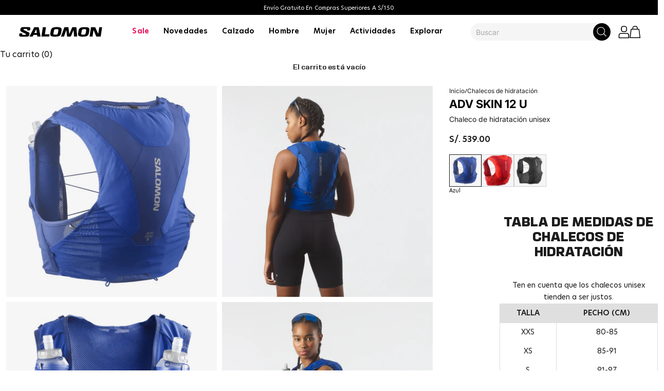

--- FILE ---
content_type: text/html; charset=utf-8
request_url: https://www.salomonstore.com.pe/products/adv-skin-12
body_size: 38302
content:
<!doctype html>

<html class="no-js" lang="es" dir="ltr">
<link rel="preconnect" href="https://fonts.googleapis.com">
<link rel="preconnect" href="https://fonts.gstatic.com" crossorigin>
<link href="https://fonts.googleapis.com/css2?family=Inter:wght@300..900&display=swap" rel="stylesheet">
  <head>
    <meta charset="utf-8">
    <meta name="viewport" content="width=device-width, initial-scale=1.0, height=device-height, minimum-scale=1.0, maximum-scale=5.0">

    <title>ADV SKIN 12 U</title><meta name="description" content="Nuestro chaleco más vendido es un héroe de la hidratación, versátil y polifacético. Diseñado y afinado para corredores y carreras de resistencia exigentes, el ADV Skin 12 garantiza acceso sobre la marcha a la hidratación, comodidad en distancias largas y libertad de movimientos. Con una unidad de almacenamiento ultra v"><link rel="canonical" href="https://www.salomonstore.com.pe/products/adv-skin-12"><link rel="shortcut icon" href="//www.salomonstore.com.pe/cdn/shop/files/icon-512.png?v=1764594767&width=96">
      <link rel="apple-touch-icon" href="//www.salomonstore.com.pe/cdn/shop/files/icon-512.png?v=1764594767&width=180"><link rel="preconnect" href="https://fonts.shopifycdn.com" crossorigin><link rel="preload" href="//www.salomonstore.com.pe/cdn/fonts/inter/inter_n7.02711e6b374660cfc7915d1afc1c204e633421e4.woff2" as="font" type="font/woff2" crossorigin><link rel="preload" href="//www.salomonstore.com.pe/cdn/fonts/inter/inter_n4.b2a3f24c19b4de56e8871f609e73ca7f6d2e2bb9.woff2" as="font" type="font/woff2" crossorigin><meta property="og:type" content="product">
  <meta property="og:title" content="ADV SKIN 12 U">
  <meta property="product:price:amount" content="539.00">
  <meta property="product:price:currency" content="PEN"><meta property="og:image" content="http://www.salomonstore.com.pe/cdn/shop/files/7_72df6a81-fbf9-45bc-aa6b-62cf259c9831.png?v=1761084444&width=2048">
  <meta property="og:image:secure_url" content="https://www.salomonstore.com.pe/cdn/shop/files/7_72df6a81-fbf9-45bc-aa6b-62cf259c9831.png?v=1761084444&width=2048">
  <meta property="og:image:width" content="1200">
  <meta property="og:image:height" content="1200"><meta property="og:description" content="Nuestro chaleco más vendido es un héroe de la hidratación, versátil y polifacético. Diseñado y afinado para corredores y carreras de resistencia exigentes, el ADV Skin 12 garantiza acceso sobre la marcha a la hidratación, comodidad en distancias largas y libertad de movimientos. Con una unidad de almacenamiento ultra v"><meta property="og:url" content="https://www.salomonstore.com.pe/products/adv-skin-12">
<meta property="og:site_name" content="Salomon Peru"><meta name="twitter:card" content="summary"><meta name="twitter:title" content="ADV SKIN 12 U">
  <meta name="twitter:description" content="Nuestro chaleco más vendido es un héroe de la hidratación, versátil y polifacético. Diseñado y afinado para corredores y carreras de resistencia exigentes, el ADV Skin 12 garantiza acceso sobre la marcha a la hidratación, comodidad en distancias largas y libertad de movimientos. Con una unidad de almacenamiento ultra versátil y hasta 12 l de capacidad, es ideal para aventuras o carreras de distancias más largas. PUNTOS FUERTES Hidratación sencilla Diseñado para un acceso rápido y sin problemas a la hidratación gracias a los bidones blandos integrados que se deslizan en los bolsillos frontales y no se mueven por mucho que tú lo hagas. Libertad de movimientos La construcción SensiFit™ garantiza un ajuste ceñido y envolvente con una comodidad óptima y una capacidad de uso sin fricción. Versatilidad Tan versátil como necesites, este chaleco de hidratación se adapta a tus necesidades con"><meta name="twitter:image" content="https://www.salomonstore.com.pe/cdn/shop/files/7_72df6a81-fbf9-45bc-aa6b-62cf259c9831.png?crop=center&height=1200&v=1761084444&width=1200">
  <meta name="twitter:image:alt" content="#Color_Azul">
  <script async crossorigin fetchpriority="high" src="/cdn/shopifycloud/importmap-polyfill/es-modules-shim.2.4.0.js"></script>
<script type="application/ld+json">
  {
    "@context": "https://schema.org",
    "@type": "Product",
    "productID": 10025269002522,
    "offers": [{
          "@type": "Offer",
          "name": "Azul \/ S",
          "availability":"https://schema.org/InStock",
          "price": 539.0,
          "priceCurrency": "PEN",
          "priceValidUntil": "2026-01-17","sku": "C24644-S","hasMerchantReturnPolicy": {
              "merchantReturnLink": "https:\/\/www.salomonstore.com.pe\/policies\/refund-policy"
            },"shippingDetails": {
              "shippingSettingsLink": "https:\/\/www.salomonstore.com.pe\/policies\/shipping-policy"
            },"url": "https://www.salomonstore.com.pe/products/adv-skin-12?variant=51228123005210"
        },
{
          "@type": "Offer",
          "name": "Azul \/ M",
          "availability":"https://schema.org/InStock",
          "price": 539.0,
          "priceCurrency": "PEN",
          "priceValidUntil": "2026-01-17","sku": "C24644-M","hasMerchantReturnPolicy": {
              "merchantReturnLink": "https:\/\/www.salomonstore.com.pe\/policies\/refund-policy"
            },"shippingDetails": {
              "shippingSettingsLink": "https:\/\/www.salomonstore.com.pe\/policies\/shipping-policy"
            },"url": "https://www.salomonstore.com.pe/products/adv-skin-12?variant=51228123037978"
        },
{
          "@type": "Offer",
          "name": "Azul \/ L",
          "availability":"https://schema.org/InStock",
          "price": 539.0,
          "priceCurrency": "PEN",
          "priceValidUntil": "2026-01-17","sku": "C24644-L","hasMerchantReturnPolicy": {
              "merchantReturnLink": "https:\/\/www.salomonstore.com.pe\/policies\/refund-policy"
            },"shippingDetails": {
              "shippingSettingsLink": "https:\/\/www.salomonstore.com.pe\/policies\/shipping-policy"
            },"url": "https://www.salomonstore.com.pe/products/adv-skin-12?variant=51228123070746"
        },
{
          "@type": "Offer",
          "name": "Rojo \/ S",
          "availability":"https://schema.org/InStock",
          "price": 539.0,
          "priceCurrency": "PEN",
          "priceValidUntil": "2026-01-17","sku": "C24645-S","hasMerchantReturnPolicy": {
              "merchantReturnLink": "https:\/\/www.salomonstore.com.pe\/policies\/refund-policy"
            },"shippingDetails": {
              "shippingSettingsLink": "https:\/\/www.salomonstore.com.pe\/policies\/shipping-policy"
            },"url": "https://www.salomonstore.com.pe/products/adv-skin-12?variant=51228123398426"
        },
{
          "@type": "Offer",
          "name": "Rojo \/ M",
          "availability":"https://schema.org/OutOfStock",
          "price": 539.0,
          "priceCurrency": "PEN",
          "priceValidUntil": "2026-01-17","sku": "C24645-M","hasMerchantReturnPolicy": {
              "merchantReturnLink": "https:\/\/www.salomonstore.com.pe\/policies\/refund-policy"
            },"shippingDetails": {
              "shippingSettingsLink": "https:\/\/www.salomonstore.com.pe\/policies\/shipping-policy"
            },"url": "https://www.salomonstore.com.pe/products/adv-skin-12?variant=51228123431194"
        },
{
          "@type": "Offer",
          "name": "Rojo \/ L",
          "availability":"https://schema.org/InStock",
          "price": 539.0,
          "priceCurrency": "PEN",
          "priceValidUntil": "2026-01-17","sku": "C24645-L","hasMerchantReturnPolicy": {
              "merchantReturnLink": "https:\/\/www.salomonstore.com.pe\/policies\/refund-policy"
            },"shippingDetails": {
              "shippingSettingsLink": "https:\/\/www.salomonstore.com.pe\/policies\/shipping-policy"
            },"url": "https://www.salomonstore.com.pe/products/adv-skin-12?variant=51228123463962"
        },
{
          "@type": "Offer",
          "name": "Negro \/ S",
          "availability":"https://schema.org/InStock",
          "price": 539.0,
          "priceCurrency": "PEN",
          "priceValidUntil": "2026-01-17","sku": "C24643-S","hasMerchantReturnPolicy": {
              "merchantReturnLink": "https:\/\/www.salomonstore.com.pe\/policies\/refund-policy"
            },"shippingDetails": {
              "shippingSettingsLink": "https:\/\/www.salomonstore.com.pe\/policies\/shipping-policy"
            },"url": "https://www.salomonstore.com.pe/products/adv-skin-12?variant=51228123136282"
        },
{
          "@type": "Offer",
          "name": "Negro \/ M",
          "availability":"https://schema.org/InStock",
          "price": 539.0,
          "priceCurrency": "PEN",
          "priceValidUntil": "2026-01-17","sku": "C24643-M","hasMerchantReturnPolicy": {
              "merchantReturnLink": "https:\/\/www.salomonstore.com.pe\/policies\/refund-policy"
            },"shippingDetails": {
              "shippingSettingsLink": "https:\/\/www.salomonstore.com.pe\/policies\/shipping-policy"
            },"url": "https://www.salomonstore.com.pe/products/adv-skin-12?variant=51228123169050"
        },
{
          "@type": "Offer",
          "name": "Negro \/ L",
          "availability":"https://schema.org/OutOfStock",
          "price": 539.0,
          "priceCurrency": "PEN",
          "priceValidUntil": "2026-01-17","sku": "C24643-L","hasMerchantReturnPolicy": {
              "merchantReturnLink": "https:\/\/www.salomonstore.com.pe\/policies\/refund-policy"
            },"shippingDetails": {
              "shippingSettingsLink": "https:\/\/www.salomonstore.com.pe\/policies\/shipping-policy"
            },"url": "https://www.salomonstore.com.pe/products/adv-skin-12?variant=51228123201818"
        }
],"brand": {
      "@type": "Brand",
      "name": "Unisex"
    },
    "name": "ADV SKIN 12 U",
    "description": "Nuestro chaleco más vendido es un héroe de la hidratación, versátil y polifacético. Diseñado y afinado para corredores y carreras de resistencia exigentes, el ADV Skin 12 garantiza acceso sobre la marcha a la hidratación, comodidad en distancias largas y libertad de movimientos. Con una unidad de almacenamiento ultra versátil y hasta 12 l de capacidad, es ideal para aventuras o carreras de distancias más largas.\nPUNTOS FUERTES\nHidratación sencilla\nDiseñado para un acceso rápido y sin problemas a la hidratación gracias a los bidones blandos integrados que se deslizan en los bolsillos frontales y no se mueven por mucho que tú lo hagas.\nLibertad de movimientos\nLa construcción SensiFit™ garantiza un ajuste ceñido y envolvente con una comodidad óptima y una capacidad de uso sin fricción.\nVersatilidad\n\n\nTan versátil como necesites, este chaleco de hidratación se adapta a tus necesidades con un ajuste adaptable y multitud de bolsillos para llevar el material o incluso tus bastones.\n\n\nCARACTERISTICAS\nCONCEPTO Y TECNOLOGÍA: SensiFit™ \nEstabilidad\/libertad de movimientos Su diseño utiliza tejidos elásticos y transpirables que se amoldan al cuerpo, así como ajustes leves para potenciar el ajuste y la estabilidad. La mochila no rebota, pero permite respirar cómodamente.\nHIDRATACIÓN\n2 bidones blandos de 42 de 500 ml incluidos\nGESTIÓN DE LA CARGA: Quick link\nEsta innovadora construcción de correa de esternón te permite ajustar y conectar rápidamente la mochila, incluso sobre la marcha. Además, la correa elástica te permite respirar fácilmente durante actividades intensas.\nSISTEMA DE TRANSPORTE\nEl llavero elástico facilita usar la llave y mantenerla segura en la mochilas.\nHIDRATACIÓN: Compartimento para bolsa de hidratación\nEste artículo contiene un compartimento interior para bolsa de hidratación con una correa de agarre para mantener la bolsa de hidratación en su sitio.\nGESTIÓN DE LA CARGA\nCordones de compresión laterales ajustables.\nHIDRATACION\n- Compatible con bolsa de hidratación de 1,5 l- Compatible con bidones blandos de 500 ml- Funda térmica\nBOLSILLOS Y COMPARTIMENTOS: 2 bolsillos frontales elásticos\nBolsillos frontales expansibles para guardar objetos esenciales a los que necesitas acceder en movimientos.\nDETALLES\nLongitud de la espalda 40 cmPeso incluido accesorios  293 gramosVolumen  12 Litros\n\nCUIDADOS\nNo Utilizar BlanqueadorNo Lavar En SecoNo Usar SecadoraNo PlancharLavar A Mano Con Agua Fria (30°C)",
    "category": "Chalecos de hidratación",
    "url": "https://www.salomonstore.com.pe/products/adv-skin-12",
    "sku": "C24644-S","weight": {
      "@type": "QuantitativeValue",
      "unitCode": "kg",
      "value": 0.0
      },"image": {
      "@type": "ImageObject",
      "url": "https://www.salomonstore.com.pe/cdn/shop/files/7_72df6a81-fbf9-45bc-aa6b-62cf259c9831.png?v=1761084444&width=1024",
      "image": "https://www.salomonstore.com.pe/cdn/shop/files/7_72df6a81-fbf9-45bc-aa6b-62cf259c9831.png?v=1761084444&width=1024",
      "name": "#Color_Azul",
      "width": "1024",
      "height": "1024"
    }
  }
  </script>



  <script type="application/ld+json">
  {
    "@context": "https://schema.org",
    "@type": "BreadcrumbList",
  "itemListElement": [{
      "@type": "ListItem",
      "position": 1,
      "name": "Inicio",
      "item": "https://www.salomonstore.com.pe"
    },{
          "@type": "ListItem",
          "position": 2,
          "name": "ADV SKIN 12 U",
          "item": "https://www.salomonstore.com.pe/products/adv-skin-12"
        }]
  }
  </script>

<style>/* Typography (heading) */
  @font-face {
  font-family: Inter;
  font-weight: 700;
  font-style: normal;
  font-display: fallback;
  src: url("//www.salomonstore.com.pe/cdn/fonts/inter/inter_n7.02711e6b374660cfc7915d1afc1c204e633421e4.woff2") format("woff2"),
       url("//www.salomonstore.com.pe/cdn/fonts/inter/inter_n7.6dab87426f6b8813070abd79972ceaf2f8d3b012.woff") format("woff");
}

@font-face {
  font-family: Inter;
  font-weight: 700;
  font-style: italic;
  font-display: fallback;
  src: url("//www.salomonstore.com.pe/cdn/fonts/inter/inter_i7.b377bcd4cc0f160622a22d638ae7e2cd9b86ea4c.woff2") format("woff2"),
       url("//www.salomonstore.com.pe/cdn/fonts/inter/inter_i7.7c69a6a34e3bb44fcf6f975857e13b9a9b25beb4.woff") format("woff");
}

/* Typography (body) */
  @font-face {
  font-family: Inter;
  font-weight: 400;
  font-style: normal;
  font-display: fallback;
  src: url("//www.salomonstore.com.pe/cdn/fonts/inter/inter_n4.b2a3f24c19b4de56e8871f609e73ca7f6d2e2bb9.woff2") format("woff2"),
       url("//www.salomonstore.com.pe/cdn/fonts/inter/inter_n4.af8052d517e0c9ffac7b814872cecc27ae1fa132.woff") format("woff");
}

@font-face {
  font-family: Inter;
  font-weight: 400;
  font-style: italic;
  font-display: fallback;
  src: url("//www.salomonstore.com.pe/cdn/fonts/inter/inter_i4.feae1981dda792ab80d117249d9c7e0f1017e5b3.woff2") format("woff2"),
       url("//www.salomonstore.com.pe/cdn/fonts/inter/inter_i4.62773b7113d5e5f02c71486623cf828884c85c6e.woff") format("woff");
}

@font-face {
  font-family: Inter;
  font-weight: 700;
  font-style: normal;
  font-display: fallback;
  src: url("//www.salomonstore.com.pe/cdn/fonts/inter/inter_n7.02711e6b374660cfc7915d1afc1c204e633421e4.woff2") format("woff2"),
       url("//www.salomonstore.com.pe/cdn/fonts/inter/inter_n7.6dab87426f6b8813070abd79972ceaf2f8d3b012.woff") format("woff");
}

@font-face {
  font-family: Inter;
  font-weight: 700;
  font-style: italic;
  font-display: fallback;
  src: url("//www.salomonstore.com.pe/cdn/fonts/inter/inter_i7.b377bcd4cc0f160622a22d638ae7e2cd9b86ea4c.woff2") format("woff2"),
       url("//www.salomonstore.com.pe/cdn/fonts/inter/inter_i7.7c69a6a34e3bb44fcf6f975857e13b9a9b25beb4.woff") format("woff");
}

:root {
    /* Container */
    --container-max-width: 100%;
    --container-xxs-max-width: 27.5rem; /* 440px */
    --container-xs-max-width: 42.5rem; /* 680px */
    --container-sm-max-width: 61.25rem; /* 980px */
    --container-md-max-width: 71.875rem; /* 1150px */
    --container-lg-max-width: 78.75rem; /* 1260px */
    --container-xl-max-width: 85rem; /* 1360px */
    --container-gutter: 1.25rem;

    --section-vertical-spacing: 2.5rem;
    --section-vertical-spacing-tight:2.5rem;

    --section-stack-gap:2.25rem;
    --section-stack-gap-tight:2.25rem;

    /* Form settings */
    --form-gap: 1.25rem; /* Gap between fieldset and submit button */
    --fieldset-gap: 1rem; /* Gap between each form input within a fieldset */
    --form-control-gap: 0.625rem; /* Gap between input and label (ignored for floating label) */
    --checkbox-control-gap: 0.75rem; /* Horizontal gap between checkbox and its associated label */
    --input-padding-block: 0.65rem; /* Vertical padding for input, textarea and native select */
    --input-padding-inline: 0.8rem; /* Horizontal padding for input, textarea and native select */
    --checkbox-size: 0.875rem; /* Size (width and height) for checkbox */

    /* Other sizes */
    --sticky-area-height: calc(var(--announcement-bar-is-sticky, 0) * var(--announcement-bar-height, 0px) + var(--header-is-sticky, 0) * var(--header-height, 0px));

    /* RTL support */
    --transform-logical-flip: 1;
    --transform-origin-start: left;
    --transform-origin-end: right;

    /**
     * ---------------------------------------------------------------------
     * TYPOGRAPHY
     * ---------------------------------------------------------------------
     */

    /* Font properties */
    --heading-font-family: Inter, sans-serif;
    --heading-font-weight: 700;
    --heading-font-style: normal;
    --heading-text-transform: uppercase;
    --heading-letter-spacing: 0.18em;
    --text-font-family: Inter, sans-serif;
    --text-font-weight: 400;
    --text-font-style: normal;
    --text-letter-spacing: 0.0em;
    --button-font: var(--heading-font-style) var(--heading-font-weight) var(--text-sm) / 1.65 var(--heading-font-family);
    --button-text-transform: uppercase;
    --button-letter-spacing: 0.18em;

    /* Font sizes */--text-heading-size-factor: 1.1;
    --text-h1: max(0.6875rem, clamp(1.375rem, 1.146341463414634rem + 0.975609756097561vw, 2rem) * var(--text-heading-size-factor));
    --text-h2: max(0.6875rem, clamp(1.25rem, 1.0670731707317074rem + 0.7804878048780488vw, 1.75rem) * var(--text-heading-size-factor));
    --text-h3: max(0.6875rem, clamp(1.125rem, 1.0335365853658536rem + 0.3902439024390244vw, 1.375rem) * var(--text-heading-size-factor));
    --text-h4: max(0.6875rem, clamp(1rem, 0.9542682926829268rem + 0.1951219512195122vw, 1.125rem) * var(--text-heading-size-factor));
    --text-h5: calc(0.875rem * var(--text-heading-size-factor));
    --text-h6: calc(0.75rem * var(--text-heading-size-factor));

    --text-xs: 0.6875rem;
    --text-sm: 0.75rem;
    --text-base: 0.75rem;
    --text-lg: 0.875rem;
    --text-xl: 1.125rem;

    /* Rounded variables (used for border radius) */
    --rounded-full: 9999px;
    --button-border-radius: 0.0rem;
    --input-border-radius: 0.0rem;

    /* Box shadow */
    --shadow-sm: 0 2px 8px rgb(0 0 0 / 0.05);
    --shadow: 0 5px 15px rgb(0 0 0 / 0.05);
    --shadow-md: 0 5px 30px rgb(0 0 0 / 0.05);
    --shadow-block: px px px rgb(var(--text-primary) / 0.0);

    /**
     * ---------------------------------------------------------------------
     * OTHER
     * ---------------------------------------------------------------------
     */

    --checkmark-svg-url: url(//www.salomonstore.com.pe/cdn/shop/t/18/assets/checkmark.svg?v=77552481021870063511755701368);
    --cursor-zoom-in-svg-url: url(//www.salomonstore.com.pe/cdn/shop/t/18/assets/cursor-zoom-in.svg?v=167057872268069188131755701368);
  }

  [dir="rtl"]:root {
    /* RTL support */
    --transform-logical-flip: -1;
    --transform-origin-start: right;
    --transform-origin-end: left;
  }

  @media screen and (min-width: 700px) {
    :root {
      /* Typography (font size) */
      --text-xs: 0.75rem;
      --text-sm: 0.8125rem;
      --text-base: 0.875rem;
      --text-lg: 1.0rem;
      --text-xl: 1.25rem;

      /* Spacing settings */
      --container-gutter: 2rem;
    }
  }

  @media screen and (min-width: 1000px) {
    :root {
      /* Spacing settings */
      --container-gutter: 3rem;

      --section-vertical-spacing: 4rem;
      --section-vertical-spacing-tight: 4rem;

      --section-stack-gap:1rem;
      --section-stack-gap-tight:3rem;
    }
  }:root {/* Overlay used for modal */
    --page-overlay: 0 0 0 / 0.4;

    /* We use the first scheme background as default */
    --page-background: ;

    /* Product colors */
    --on-sale-text: 0 0 0;
    --on-sale-badge-background: 0 0 0;
    --on-sale-badge-text: 255 255 255;
    --sold-out-badge-background: 239 239 239;
    --sold-out-badge-text: 0 0 0 / 0.65;
    --custom-badge-background: 28 28 28;
    --custom-badge-text: 255 255 255;
    --star-color: 28 28 28;

    /* Status colors */
    --success-background: 212 227 203;
    --success-text: 48 122 7;
    --warning-background: 253 241 224;
    --warning-text: 237 138 0;
    --error-background: 243 204 204;
    --error-text: 203 43 43;
  }.color-scheme--scheme-1 {
      /* Color settings */--accent: 28 28 28;
      --text-color: 28 28 28;
      --background: 239 239 239 / 1.0;
      --background-without-opacity: 239 239 239;
      --background-gradient: ;--border-color: 207 207 207;/* Button colors */
      --button-background: 28 28 28;
      --button-text-color: 255 255 255;

      /* Circled buttons */
      --circle-button-background: 255 255 255;
      --circle-button-text-color: 28 28 28;
    }.shopify-section:has(.section-spacing.color-scheme--bg-609ecfcfee2f667ac6c12366fc6ece56) + .shopify-section:has(.section-spacing.color-scheme--bg-609ecfcfee2f667ac6c12366fc6ece56:not(.bordered-section)) .section-spacing {
      padding-block-start: 0;
    }.color-scheme--scheme-2 {
      /* Color settings */--accent: 28 28 28;
      --text-color: 28 28 28;
      --background: 255 255 255 / 1.0;
      --background-without-opacity: 255 255 255;
      --background-gradient: ;--border-color: 221 221 221;/* Button colors */
      --button-background: 28 28 28;
      --button-text-color: 255 255 255;

      /* Circled buttons */
      --circle-button-background: 255 255 255;
      --circle-button-text-color: 28 28 28;
    }.shopify-section:has(.section-spacing.color-scheme--bg-54922f2e920ba8346f6dc0fba343d673) + .shopify-section:has(.section-spacing.color-scheme--bg-54922f2e920ba8346f6dc0fba343d673:not(.bordered-section)) .section-spacing {
      padding-block-start: 0;
    }.color-scheme--scheme-3 {
      /* Color settings */--accent: 255 255 255;
      --text-color: 0 0 0;
      --background: 255 255 255 / 1.0;
      --background-without-opacity: 255 255 255;
      --background-gradient: ;--border-color: 217 217 217;/* Button colors */
      --button-background: 255 255 255;
      --button-text-color: 28 28 28;

      /* Circled buttons */
      --circle-button-background: 255 255 255;
      --circle-button-text-color: 28 28 28;
    }.shopify-section:has(.section-spacing.color-scheme--bg-54922f2e920ba8346f6dc0fba343d673) + .shopify-section:has(.section-spacing.color-scheme--bg-54922f2e920ba8346f6dc0fba343d673:not(.bordered-section)) .section-spacing {
      padding-block-start: 0;
    }.color-scheme--scheme-4 {
      /* Color settings */--accent: 255 255 255;
      --text-color: 255 255 255;
      --background: 0 0 0 / 0.0;
      --background-without-opacity: 0 0 0;
      --background-gradient: ;--border-color: 255 255 255;/* Button colors */
      --button-background: 255 255 255;
      --button-text-color: 28 28 28;

      /* Circled buttons */
      --circle-button-background: 255 255 255;
      --circle-button-text-color: 28 28 28;
    }.shopify-section:has(.section-spacing.color-scheme--bg-3671eee015764974ee0aef1536023e0f) + .shopify-section:has(.section-spacing.color-scheme--bg-3671eee015764974ee0aef1536023e0f:not(.bordered-section)) .section-spacing {
      padding-block-start: 0;
    }.color-scheme--scheme-47198cf5-b121-4719-afb4-d6f8e1954006 {
      /* Color settings */--accent: 255 255 255;
      --text-color: 255 255 255;
      --background: 0 0 0 / 1.0;
      --background-without-opacity: 0 0 0;
      --background-gradient: ;--border-color: 38 38 38;/* Button colors */
      --button-background: 255 255 255;
      --button-text-color: 0 0 0;

      /* Circled buttons */
      --circle-button-background: 255 255 255;
      --circle-button-text-color: 28 28 28;
    }.shopify-section:has(.section-spacing.color-scheme--bg-77e774e6cc4d94d6a32f6256f02d9552) + .shopify-section:has(.section-spacing.color-scheme--bg-77e774e6cc4d94d6a32f6256f02d9552:not(.bordered-section)) .section-spacing {
      padding-block-start: 0;
    }.color-scheme--dialog {
      /* Color settings */--accent: 28 28 28;
      --text-color: 28 28 28;
      --background: 255 255 255 / 1.0;
      --background-without-opacity: 255 255 255;
      --background-gradient: ;--border-color: 221 221 221;/* Button colors */
      --button-background: 28 28 28;
      --button-text-color: 255 255 255;

      /* Circled buttons */
      --circle-button-background: 255 255 255;
      --circle-button-text-color: 28 28 28;
    }
</style><script>
  document.documentElement.classList.replace('no-js', 'js');

  // This allows to expose several variables to the global scope, to be used in scripts
  window.themeVariables = {
    settings: {
      showPageTransition: false,
      pageType: "product",
      moneyFormat: "S\/. {{amount}}",
      moneyWithCurrencyFormat: "S\/. {{amount}} PEN",
      currencyCodeEnabled: false,
      cartType: "drawer"
    },

    strings: {
      addToCartButton: "AGREGAR AL CARRITO",
      soldOutButton: "Agotado",
      preOrderButton: "Pedido previo",
      unavailableButton: "No disponible",
      addedToCart: "Agregado al carrito",
      closeGallery: "Cerrar galería",
      zoomGallery: "Zoom",
      errorGallery: "No se puede cargar la imagen",
      soldOutBadge: "Agotado",
      discountBadge: "-@@",
      sku: "SKU:",
      shippingEstimatorNoResults: "No hacemos envíos a tu dirección.",
      shippingEstimatorOneResult: "Hay una tarifa de gastos de envío para tu dirección:",
      shippingEstimatorMultipleResults: "Hay varias tarifas de gastos de envío para tu dirección:",
      shippingEstimatorError: "Se produjo un error al recuperar las tarifas de gastos de envío:",
      next: "Siguiente",
      previous: "Anterior"
    },

    mediaQueries: {
      'sm': 'screen and (min-width: 700px)',
      'md': 'screen and (min-width: 1000px)',
      'lg': 'screen and (min-width: 1150px)',
      'xl': 'screen and (min-width: 1400px)',
      '2xl': 'screen and (min-width: 1600px)',
      'sm-max': 'screen and (max-width: 699px)',
      'md-max': 'screen and (max-width: 999px)',
      'lg-max': 'screen and (max-width: 1149px)',
      'xl-max': 'screen and (max-width: 1399px)',
      '2xl-max': 'screen and (max-width: 1599px)',
      'motion-safe': '(prefers-reduced-motion: no-preference)',
      'motion-reduce': '(prefers-reduced-motion: reduce)',
      'supports-hover': 'screen and (pointer: fine)',
      'supports-touch': 'screen and (hover: none)'
    }
  };</script><script>
      if (!(HTMLScriptElement.supports && HTMLScriptElement.supports('importmap'))) {
        const importMapPolyfill = document.createElement('script');
        importMapPolyfill.async = true;
        importMapPolyfill.src = "//www.salomonstore.com.pe/cdn/shop/t/18/assets/es-module-shims.min.js?v=108886813274381563021755701321";

        document.head.appendChild(importMapPolyfill);
      }
    </script>

    <script type="importmap">{
        "imports": {
          "vendor": "//www.salomonstore.com.pe/cdn/shop/t/18/assets/vendor.min.js?v=31701601754359729221755701342",
          "theme": "//www.salomonstore.com.pe/cdn/shop/t/18/assets/theme.js?v=158976728502546348281762779377",
          "photoswipe": "//www.salomonstore.com.pe/cdn/shop/t/18/assets/photoswipe.min.js?v=23923577218600574321755701330"
        }
      }
    </script>

    <script type="module" src="//www.salomonstore.com.pe/cdn/shop/t/18/assets/vendor.min.js?v=31701601754359729221755701342"></script>
    <script type="module" src="//www.salomonstore.com.pe/cdn/shop/t/18/assets/theme.js?v=158976728502546348281762779377"></script>
    <script type="module" src="//www.salomonstore.com.pe/cdn/shop/t/18/assets/lop.js?v=150014088399812181511755701328"></script>

    <script>window.performance && window.performance.mark && window.performance.mark('shopify.content_for_header.start');</script><meta name="google-site-verification" content="ZBEovT1Hu9X_G5t_8djq7ChV67sR5R6Ufi09XPxEcGM">
<meta id="shopify-digital-wallet" name="shopify-digital-wallet" content="/74717724954/digital_wallets/dialog">
<link rel="alternate" type="application/json+oembed" href="https://www.salomonstore.com.pe/products/adv-skin-12.oembed">
<script async="async" src="/checkouts/internal/preloads.js?locale=es-PE"></script>
<script id="shopify-features" type="application/json">{"accessToken":"af7d9f8dd9c8d047158d1a5b7ecf9497","betas":["rich-media-storefront-analytics"],"domain":"www.salomonstore.com.pe","predictiveSearch":true,"shopId":74717724954,"locale":"es"}</script>
<script>var Shopify = Shopify || {};
Shopify.shop = "salomon-peru.myshopify.com";
Shopify.locale = "es";
Shopify.currency = {"active":"PEN","rate":"1.0"};
Shopify.country = "PE";
Shopify.theme = {"name":"Cambios 1.12.25","id":181299642650,"schema_name":"Salomon","schema_version":"1.0.0","theme_store_id":null,"role":"main"};
Shopify.theme.handle = "null";
Shopify.theme.style = {"id":null,"handle":null};
Shopify.cdnHost = "www.salomonstore.com.pe/cdn";
Shopify.routes = Shopify.routes || {};
Shopify.routes.root = "/";</script>
<script type="module">!function(o){(o.Shopify=o.Shopify||{}).modules=!0}(window);</script>
<script>!function(o){function n(){var o=[];function n(){o.push(Array.prototype.slice.apply(arguments))}return n.q=o,n}var t=o.Shopify=o.Shopify||{};t.loadFeatures=n(),t.autoloadFeatures=n()}(window);</script>
<script id="shop-js-analytics" type="application/json">{"pageType":"product"}</script>
<script defer="defer" async type="module" src="//www.salomonstore.com.pe/cdn/shopifycloud/shop-js/modules/v2/client.init-shop-cart-sync_C3W1cIGX.es.esm.js"></script>
<script defer="defer" async type="module" src="//www.salomonstore.com.pe/cdn/shopifycloud/shop-js/modules/v2/chunk.common_BL03_Ulh.esm.js"></script>
<script type="module">
  await import("//www.salomonstore.com.pe/cdn/shopifycloud/shop-js/modules/v2/client.init-shop-cart-sync_C3W1cIGX.es.esm.js");
await import("//www.salomonstore.com.pe/cdn/shopifycloud/shop-js/modules/v2/chunk.common_BL03_Ulh.esm.js");

  window.Shopify.SignInWithShop?.initShopCartSync?.({"fedCMEnabled":true,"windoidEnabled":true});

</script>
<script>(function() {
  var isLoaded = false;
  function asyncLoad() {
    if (isLoaded) return;
    isLoaded = true;
    var urls = ["https:\/\/plugin.brevo.com\/integrations\/api\/automation\/script?user_connection_id=648067837af1f263de6680eb\u0026ma-key=db94l3gjdze9zt08iwvhyf7s\u0026shop=salomon-peru.myshopify.com","https:\/\/plugin.brevo.com\/integrations\/api\/sy\/cart_tracking\/script?ma-key=db94l3gjdze9zt08iwvhyf7s\u0026user_connection_id=648067837af1f263de6680eb\u0026shop=salomon-peru.myshopify.com"];
    for (var i = 0; i < urls.length; i++) {
      var s = document.createElement('script');
      s.type = 'text/javascript';
      s.async = true;
      s.src = urls[i];
      var x = document.getElementsByTagName('script')[0];
      x.parentNode.insertBefore(s, x);
    }
  };
  if(window.attachEvent) {
    window.attachEvent('onload', asyncLoad);
  } else {
    window.addEventListener('load', asyncLoad, false);
  }
})();</script>
<script id="__st">var __st={"a":74717724954,"offset":-18000,"reqid":"85589257-0cfc-4104-9515-7674f480dc0e-1767772925","pageurl":"www.salomonstore.com.pe\/products\/adv-skin-12","u":"ac0475c97e23","p":"product","rtyp":"product","rid":10025269002522};</script>
<script>window.ShopifyPaypalV4VisibilityTracking = true;</script>
<script id="captcha-bootstrap">!function(){'use strict';const t='contact',e='account',n='new_comment',o=[[t,t],['blogs',n],['comments',n],[t,'customer']],c=[[e,'customer_login'],[e,'guest_login'],[e,'recover_customer_password'],[e,'create_customer']],r=t=>t.map((([t,e])=>`form[action*='/${t}']:not([data-nocaptcha='true']) input[name='form_type'][value='${e}']`)).join(','),a=t=>()=>t?[...document.querySelectorAll(t)].map((t=>t.form)):[];function s(){const t=[...o],e=r(t);return a(e)}const i='password',u='form_key',d=['recaptcha-v3-token','g-recaptcha-response','h-captcha-response',i],f=()=>{try{return window.sessionStorage}catch{return}},m='__shopify_v',_=t=>t.elements[u];function p(t,e,n=!1){try{const o=window.sessionStorage,c=JSON.parse(o.getItem(e)),{data:r}=function(t){const{data:e,action:n}=t;return t[m]||n?{data:e,action:n}:{data:t,action:n}}(c);for(const[e,n]of Object.entries(r))t.elements[e]&&(t.elements[e].value=n);n&&o.removeItem(e)}catch(o){console.error('form repopulation failed',{error:o})}}const l='form_type',E='cptcha';function T(t){t.dataset[E]=!0}const w=window,h=w.document,L='Shopify',v='ce_forms',y='captcha';let A=!1;((t,e)=>{const n=(g='f06e6c50-85a8-45c8-87d0-21a2b65856fe',I='https://cdn.shopify.com/shopifycloud/storefront-forms-hcaptcha/ce_storefront_forms_captcha_hcaptcha.v1.5.2.iife.js',D={infoText:'Protegido por hCaptcha',privacyText:'Privacidad',termsText:'Términos'},(t,e,n)=>{const o=w[L][v],c=o.bindForm;if(c)return c(t,g,e,D).then(n);var r;o.q.push([[t,g,e,D],n]),r=I,A||(h.body.append(Object.assign(h.createElement('script'),{id:'captcha-provider',async:!0,src:r})),A=!0)});var g,I,D;w[L]=w[L]||{},w[L][v]=w[L][v]||{},w[L][v].q=[],w[L][y]=w[L][y]||{},w[L][y].protect=function(t,e){n(t,void 0,e),T(t)},Object.freeze(w[L][y]),function(t,e,n,w,h,L){const[v,y,A,g]=function(t,e,n){const i=e?o:[],u=t?c:[],d=[...i,...u],f=r(d),m=r(i),_=r(d.filter((([t,e])=>n.includes(e))));return[a(f),a(m),a(_),s()]}(w,h,L),I=t=>{const e=t.target;return e instanceof HTMLFormElement?e:e&&e.form},D=t=>v().includes(t);t.addEventListener('submit',(t=>{const e=I(t);if(!e)return;const n=D(e)&&!e.dataset.hcaptchaBound&&!e.dataset.recaptchaBound,o=_(e),c=g().includes(e)&&(!o||!o.value);(n||c)&&t.preventDefault(),c&&!n&&(function(t){try{if(!f())return;!function(t){const e=f();if(!e)return;const n=_(t);if(!n)return;const o=n.value;o&&e.removeItem(o)}(t);const e=Array.from(Array(32),(()=>Math.random().toString(36)[2])).join('');!function(t,e){_(t)||t.append(Object.assign(document.createElement('input'),{type:'hidden',name:u})),t.elements[u].value=e}(t,e),function(t,e){const n=f();if(!n)return;const o=[...t.querySelectorAll(`input[type='${i}']`)].map((({name:t})=>t)),c=[...d,...o],r={};for(const[a,s]of new FormData(t).entries())c.includes(a)||(r[a]=s);n.setItem(e,JSON.stringify({[m]:1,action:t.action,data:r}))}(t,e)}catch(e){console.error('failed to persist form',e)}}(e),e.submit())}));const S=(t,e)=>{t&&!t.dataset[E]&&(n(t,e.some((e=>e===t))),T(t))};for(const o of['focusin','change'])t.addEventListener(o,(t=>{const e=I(t);D(e)&&S(e,y())}));const B=e.get('form_key'),M=e.get(l),P=B&&M;t.addEventListener('DOMContentLoaded',(()=>{const t=y();if(P)for(const e of t)e.elements[l].value===M&&p(e,B);[...new Set([...A(),...v().filter((t=>'true'===t.dataset.shopifyCaptcha))])].forEach((e=>S(e,t)))}))}(h,new URLSearchParams(w.location.search),n,t,e,['guest_login'])})(!0,!0)}();</script>
<script integrity="sha256-4kQ18oKyAcykRKYeNunJcIwy7WH5gtpwJnB7kiuLZ1E=" data-source-attribution="shopify.loadfeatures" defer="defer" src="//www.salomonstore.com.pe/cdn/shopifycloud/storefront/assets/storefront/load_feature-a0a9edcb.js" crossorigin="anonymous"></script>
<script data-source-attribution="shopify.dynamic_checkout.dynamic.init">var Shopify=Shopify||{};Shopify.PaymentButton=Shopify.PaymentButton||{isStorefrontPortableWallets:!0,init:function(){window.Shopify.PaymentButton.init=function(){};var t=document.createElement("script");t.src="https://www.salomonstore.com.pe/cdn/shopifycloud/portable-wallets/latest/portable-wallets.es.js",t.type="module",document.head.appendChild(t)}};
</script>
<script data-source-attribution="shopify.dynamic_checkout.buyer_consent">
  function portableWalletsHideBuyerConsent(e){var t=document.getElementById("shopify-buyer-consent"),n=document.getElementById("shopify-subscription-policy-button");t&&n&&(t.classList.add("hidden"),t.setAttribute("aria-hidden","true"),n.removeEventListener("click",e))}function portableWalletsShowBuyerConsent(e){var t=document.getElementById("shopify-buyer-consent"),n=document.getElementById("shopify-subscription-policy-button");t&&n&&(t.classList.remove("hidden"),t.removeAttribute("aria-hidden"),n.addEventListener("click",e))}window.Shopify?.PaymentButton&&(window.Shopify.PaymentButton.hideBuyerConsent=portableWalletsHideBuyerConsent,window.Shopify.PaymentButton.showBuyerConsent=portableWalletsShowBuyerConsent);
</script>
<script data-source-attribution="shopify.dynamic_checkout.cart.bootstrap">document.addEventListener("DOMContentLoaded",(function(){function t(){return document.querySelector("shopify-accelerated-checkout-cart, shopify-accelerated-checkout")}if(t())Shopify.PaymentButton.init();else{new MutationObserver((function(e,n){t()&&(Shopify.PaymentButton.init(),n.disconnect())})).observe(document.body,{childList:!0,subtree:!0})}}));
</script>

<script>window.performance && window.performance.mark && window.performance.mark('shopify.content_for_header.end');</script>
<link href="//www.salomonstore.com.pe/cdn/shop/t/18/assets/theme.css?v=96587073895205227511761656888" rel="stylesheet" type="text/css" media="all" /><link href="//www.salomonstore.com.pe/cdn/shop/t/18/assets/lop.css?v=147596306204579297401755701327" rel="stylesheet" type="text/css" media="all" /><link href="https://monorail-edge.shopifysvc.com" rel="dns-prefetch">
<script>(function(){if ("sendBeacon" in navigator && "performance" in window) {try {var session_token_from_headers = performance.getEntriesByType('navigation')[0].serverTiming.find(x => x.name == '_s').description;} catch {var session_token_from_headers = undefined;}var session_cookie_matches = document.cookie.match(/_shopify_s=([^;]*)/);var session_token_from_cookie = session_cookie_matches && session_cookie_matches.length === 2 ? session_cookie_matches[1] : "";var session_token = session_token_from_headers || session_token_from_cookie || "";function handle_abandonment_event(e) {var entries = performance.getEntries().filter(function(entry) {return /monorail-edge.shopifysvc.com/.test(entry.name);});if (!window.abandonment_tracked && entries.length === 0) {window.abandonment_tracked = true;var currentMs = Date.now();var navigation_start = performance.timing.navigationStart;var payload = {shop_id: 74717724954,url: window.location.href,navigation_start,duration: currentMs - navigation_start,session_token,page_type: "product"};window.navigator.sendBeacon("https://monorail-edge.shopifysvc.com/v1/produce", JSON.stringify({schema_id: "online_store_buyer_site_abandonment/1.1",payload: payload,metadata: {event_created_at_ms: currentMs,event_sent_at_ms: currentMs}}));}}window.addEventListener('pagehide', handle_abandonment_event);}}());</script>
<script id="web-pixels-manager-setup">(function e(e,d,r,n,o){if(void 0===o&&(o={}),!Boolean(null===(a=null===(i=window.Shopify)||void 0===i?void 0:i.analytics)||void 0===a?void 0:a.replayQueue)){var i,a;window.Shopify=window.Shopify||{};var t=window.Shopify;t.analytics=t.analytics||{};var s=t.analytics;s.replayQueue=[],s.publish=function(e,d,r){return s.replayQueue.push([e,d,r]),!0};try{self.performance.mark("wpm:start")}catch(e){}var l=function(){var e={modern:/Edge?\/(1{2}[4-9]|1[2-9]\d|[2-9]\d{2}|\d{4,})\.\d+(\.\d+|)|Firefox\/(1{2}[4-9]|1[2-9]\d|[2-9]\d{2}|\d{4,})\.\d+(\.\d+|)|Chrom(ium|e)\/(9{2}|\d{3,})\.\d+(\.\d+|)|(Maci|X1{2}).+ Version\/(15\.\d+|(1[6-9]|[2-9]\d|\d{3,})\.\d+)([,.]\d+|)( \(\w+\)|)( Mobile\/\w+|) Safari\/|Chrome.+OPR\/(9{2}|\d{3,})\.\d+\.\d+|(CPU[ +]OS|iPhone[ +]OS|CPU[ +]iPhone|CPU IPhone OS|CPU iPad OS)[ +]+(15[._]\d+|(1[6-9]|[2-9]\d|\d{3,})[._]\d+)([._]\d+|)|Android:?[ /-](13[3-9]|1[4-9]\d|[2-9]\d{2}|\d{4,})(\.\d+|)(\.\d+|)|Android.+Firefox\/(13[5-9]|1[4-9]\d|[2-9]\d{2}|\d{4,})\.\d+(\.\d+|)|Android.+Chrom(ium|e)\/(13[3-9]|1[4-9]\d|[2-9]\d{2}|\d{4,})\.\d+(\.\d+|)|SamsungBrowser\/([2-9]\d|\d{3,})\.\d+/,legacy:/Edge?\/(1[6-9]|[2-9]\d|\d{3,})\.\d+(\.\d+|)|Firefox\/(5[4-9]|[6-9]\d|\d{3,})\.\d+(\.\d+|)|Chrom(ium|e)\/(5[1-9]|[6-9]\d|\d{3,})\.\d+(\.\d+|)([\d.]+$|.*Safari\/(?![\d.]+ Edge\/[\d.]+$))|(Maci|X1{2}).+ Version\/(10\.\d+|(1[1-9]|[2-9]\d|\d{3,})\.\d+)([,.]\d+|)( \(\w+\)|)( Mobile\/\w+|) Safari\/|Chrome.+OPR\/(3[89]|[4-9]\d|\d{3,})\.\d+\.\d+|(CPU[ +]OS|iPhone[ +]OS|CPU[ +]iPhone|CPU IPhone OS|CPU iPad OS)[ +]+(10[._]\d+|(1[1-9]|[2-9]\d|\d{3,})[._]\d+)([._]\d+|)|Android:?[ /-](13[3-9]|1[4-9]\d|[2-9]\d{2}|\d{4,})(\.\d+|)(\.\d+|)|Mobile Safari.+OPR\/([89]\d|\d{3,})\.\d+\.\d+|Android.+Firefox\/(13[5-9]|1[4-9]\d|[2-9]\d{2}|\d{4,})\.\d+(\.\d+|)|Android.+Chrom(ium|e)\/(13[3-9]|1[4-9]\d|[2-9]\d{2}|\d{4,})\.\d+(\.\d+|)|Android.+(UC? ?Browser|UCWEB|U3)[ /]?(15\.([5-9]|\d{2,})|(1[6-9]|[2-9]\d|\d{3,})\.\d+)\.\d+|SamsungBrowser\/(5\.\d+|([6-9]|\d{2,})\.\d+)|Android.+MQ{2}Browser\/(14(\.(9|\d{2,})|)|(1[5-9]|[2-9]\d|\d{3,})(\.\d+|))(\.\d+|)|K[Aa][Ii]OS\/(3\.\d+|([4-9]|\d{2,})\.\d+)(\.\d+|)/},d=e.modern,r=e.legacy,n=navigator.userAgent;return n.match(d)?"modern":n.match(r)?"legacy":"unknown"}(),u="modern"===l?"modern":"legacy",c=(null!=n?n:{modern:"",legacy:""})[u],f=function(e){return[e.baseUrl,"/wpm","/b",e.hashVersion,"modern"===e.buildTarget?"m":"l",".js"].join("")}({baseUrl:d,hashVersion:r,buildTarget:u}),m=function(e){var d=e.version,r=e.bundleTarget,n=e.surface,o=e.pageUrl,i=e.monorailEndpoint;return{emit:function(e){var a=e.status,t=e.errorMsg,s=(new Date).getTime(),l=JSON.stringify({metadata:{event_sent_at_ms:s},events:[{schema_id:"web_pixels_manager_load/3.1",payload:{version:d,bundle_target:r,page_url:o,status:a,surface:n,error_msg:t},metadata:{event_created_at_ms:s}}]});if(!i)return console&&console.warn&&console.warn("[Web Pixels Manager] No Monorail endpoint provided, skipping logging."),!1;try{return self.navigator.sendBeacon.bind(self.navigator)(i,l)}catch(e){}var u=new XMLHttpRequest;try{return u.open("POST",i,!0),u.setRequestHeader("Content-Type","text/plain"),u.send(l),!0}catch(e){return console&&console.warn&&console.warn("[Web Pixels Manager] Got an unhandled error while logging to Monorail."),!1}}}}({version:r,bundleTarget:l,surface:e.surface,pageUrl:self.location.href,monorailEndpoint:e.monorailEndpoint});try{o.browserTarget=l,function(e){var d=e.src,r=e.async,n=void 0===r||r,o=e.onload,i=e.onerror,a=e.sri,t=e.scriptDataAttributes,s=void 0===t?{}:t,l=document.createElement("script"),u=document.querySelector("head"),c=document.querySelector("body");if(l.async=n,l.src=d,a&&(l.integrity=a,l.crossOrigin="anonymous"),s)for(var f in s)if(Object.prototype.hasOwnProperty.call(s,f))try{l.dataset[f]=s[f]}catch(e){}if(o&&l.addEventListener("load",o),i&&l.addEventListener("error",i),u)u.appendChild(l);else{if(!c)throw new Error("Did not find a head or body element to append the script");c.appendChild(l)}}({src:f,async:!0,onload:function(){if(!function(){var e,d;return Boolean(null===(d=null===(e=window.Shopify)||void 0===e?void 0:e.analytics)||void 0===d?void 0:d.initialized)}()){var d=window.webPixelsManager.init(e)||void 0;if(d){var r=window.Shopify.analytics;r.replayQueue.forEach((function(e){var r=e[0],n=e[1],o=e[2];d.publishCustomEvent(r,n,o)})),r.replayQueue=[],r.publish=d.publishCustomEvent,r.visitor=d.visitor,r.initialized=!0}}},onerror:function(){return m.emit({status:"failed",errorMsg:"".concat(f," has failed to load")})},sri:function(e){var d=/^sha384-[A-Za-z0-9+/=]+$/;return"string"==typeof e&&d.test(e)}(c)?c:"",scriptDataAttributes:o}),m.emit({status:"loading"})}catch(e){m.emit({status:"failed",errorMsg:(null==e?void 0:e.message)||"Unknown error"})}}})({shopId: 74717724954,storefrontBaseUrl: "https://www.salomonstore.com.pe",extensionsBaseUrl: "https://extensions.shopifycdn.com/cdn/shopifycloud/web-pixels-manager",monorailEndpoint: "https://monorail-edge.shopifysvc.com/unstable/produce_batch",surface: "storefront-renderer",enabledBetaFlags: ["2dca8a86","a0d5f9d2"],webPixelsConfigList: [{"id":"1721205018","configuration":"{\"pixel_id\":\"4047551328893446\",\"pixel_type\":\"facebook_pixel\"}","eventPayloadVersion":"v1","runtimeContext":"OPEN","scriptVersion":"ca16bc87fe92b6042fbaa3acc2fbdaa6","type":"APP","apiClientId":2329312,"privacyPurposes":["ANALYTICS","MARKETING","SALE_OF_DATA"],"dataSharingAdjustments":{"protectedCustomerApprovalScopes":["read_customer_address","read_customer_email","read_customer_name","read_customer_personal_data","read_customer_phone"]}},{"id":"786104602","configuration":"{\"config\":\"{\\\"google_tag_ids\\\":[\\\"G-BH9V4YMN4G\\\",\\\"GT-PBGVZJ5\\\",\\\"GTM-N28F7ZFM\\\"],\\\"target_country\\\":\\\"PE\\\",\\\"gtag_events\\\":[{\\\"type\\\":\\\"begin_checkout\\\",\\\"action_label\\\":\\\"G-BH9V4YMN4G\\\"},{\\\"type\\\":\\\"search\\\",\\\"action_label\\\":\\\"G-BH9V4YMN4G\\\"},{\\\"type\\\":\\\"view_item\\\",\\\"action_label\\\":[\\\"G-BH9V4YMN4G\\\",\\\"MC-ECZHWZDMRX\\\"]},{\\\"type\\\":\\\"purchase\\\",\\\"action_label\\\":[\\\"G-BH9V4YMN4G\\\",\\\"MC-ECZHWZDMRX\\\"]},{\\\"type\\\":\\\"page_view\\\",\\\"action_label\\\":[\\\"G-BH9V4YMN4G\\\",\\\"MC-ECZHWZDMRX\\\"]},{\\\"type\\\":\\\"add_payment_info\\\",\\\"action_label\\\":\\\"G-BH9V4YMN4G\\\"},{\\\"type\\\":\\\"add_to_cart\\\",\\\"action_label\\\":\\\"G-BH9V4YMN4G\\\"}],\\\"enable_monitoring_mode\\\":false}\"}","eventPayloadVersion":"v1","runtimeContext":"OPEN","scriptVersion":"b2a88bafab3e21179ed38636efcd8a93","type":"APP","apiClientId":1780363,"privacyPurposes":[],"dataSharingAdjustments":{"protectedCustomerApprovalScopes":["read_customer_address","read_customer_email","read_customer_name","read_customer_personal_data","read_customer_phone"]}},{"id":"shopify-app-pixel","configuration":"{}","eventPayloadVersion":"v1","runtimeContext":"STRICT","scriptVersion":"0450","apiClientId":"shopify-pixel","type":"APP","privacyPurposes":["ANALYTICS","MARKETING"]},{"id":"shopify-custom-pixel","eventPayloadVersion":"v1","runtimeContext":"LAX","scriptVersion":"0450","apiClientId":"shopify-pixel","type":"CUSTOM","privacyPurposes":["ANALYTICS","MARKETING"]}],isMerchantRequest: false,initData: {"shop":{"name":"Salomon Peru","paymentSettings":{"currencyCode":"PEN"},"myshopifyDomain":"salomon-peru.myshopify.com","countryCode":"PE","storefrontUrl":"https:\/\/www.salomonstore.com.pe"},"customer":null,"cart":null,"checkout":null,"productVariants":[{"price":{"amount":539.0,"currencyCode":"PEN"},"product":{"title":"ADV SKIN 12 U","vendor":"Unisex","id":"10025269002522","untranslatedTitle":"ADV SKIN 12 U","url":"\/products\/adv-skin-12","type":"Chalecos de hidratación"},"id":"51228123005210","image":{"src":"\/\/www.salomonstore.com.pe\/cdn\/shop\/files\/7_72df6a81-fbf9-45bc-aa6b-62cf259c9831.png?v=1761084444"},"sku":"C24644-S","title":"Azul \/ S","untranslatedTitle":"Azul \/ S"},{"price":{"amount":539.0,"currencyCode":"PEN"},"product":{"title":"ADV SKIN 12 U","vendor":"Unisex","id":"10025269002522","untranslatedTitle":"ADV SKIN 12 U","url":"\/products\/adv-skin-12","type":"Chalecos de hidratación"},"id":"51228123037978","image":{"src":"\/\/www.salomonstore.com.pe\/cdn\/shop\/files\/7_72df6a81-fbf9-45bc-aa6b-62cf259c9831.png?v=1761084444"},"sku":"C24644-M","title":"Azul \/ M","untranslatedTitle":"Azul \/ M"},{"price":{"amount":539.0,"currencyCode":"PEN"},"product":{"title":"ADV SKIN 12 U","vendor":"Unisex","id":"10025269002522","untranslatedTitle":"ADV SKIN 12 U","url":"\/products\/adv-skin-12","type":"Chalecos de hidratación"},"id":"51228123070746","image":{"src":"\/\/www.salomonstore.com.pe\/cdn\/shop\/files\/7_72df6a81-fbf9-45bc-aa6b-62cf259c9831.png?v=1761084444"},"sku":"C24644-L","title":"Azul \/ L","untranslatedTitle":"Azul \/ L"},{"price":{"amount":539.0,"currencyCode":"PEN"},"product":{"title":"ADV SKIN 12 U","vendor":"Unisex","id":"10025269002522","untranslatedTitle":"ADV SKIN 12 U","url":"\/products\/adv-skin-12","type":"Chalecos de hidratación"},"id":"51228123398426","image":{"src":"\/\/www.salomonstore.com.pe\/cdn\/shop\/files\/LC2464500_0_GHO_ADV_SKIN_12_SET_FLAME_SCARLET-Haute_R.png?v=1761085034"},"sku":"C24645-S","title":"Rojo \/ S","untranslatedTitle":"Rojo \/ S"},{"price":{"amount":539.0,"currencyCode":"PEN"},"product":{"title":"ADV SKIN 12 U","vendor":"Unisex","id":"10025269002522","untranslatedTitle":"ADV SKIN 12 U","url":"\/products\/adv-skin-12","type":"Chalecos de hidratación"},"id":"51228123431194","image":{"src":"\/\/www.salomonstore.com.pe\/cdn\/shop\/files\/LC2464500_0_GHO_ADV_SKIN_12_SET_FLAME_SCARLET-Haute_R.png?v=1761085034"},"sku":"C24645-M","title":"Rojo \/ M","untranslatedTitle":"Rojo \/ M"},{"price":{"amount":539.0,"currencyCode":"PEN"},"product":{"title":"ADV SKIN 12 U","vendor":"Unisex","id":"10025269002522","untranslatedTitle":"ADV SKIN 12 U","url":"\/products\/adv-skin-12","type":"Chalecos de hidratación"},"id":"51228123463962","image":{"src":"\/\/www.salomonstore.com.pe\/cdn\/shop\/files\/LC2464500_0_GHO_ADV_SKIN_12_SET_FLAME_SCARLET-Haute_R.png?v=1761085034"},"sku":"C24645-L","title":"Rojo \/ L","untranslatedTitle":"Rojo \/ L"},{"price":{"amount":539.0,"currencyCode":"PEN"},"product":{"title":"ADV SKIN 12 U","vendor":"Unisex","id":"10025269002522","untranslatedTitle":"ADV SKIN 12 U","url":"\/products\/adv-skin-12","type":"Chalecos de hidratación"},"id":"51228123136282","image":{"src":"\/\/www.salomonstore.com.pe\/cdn\/shop\/files\/29_a845de90-f2ee-4252-9f5f-4b20141dac4e.png?v=1761084444"},"sku":"C24643-S","title":"Negro \/ S","untranslatedTitle":"Negro \/ S"},{"price":{"amount":539.0,"currencyCode":"PEN"},"product":{"title":"ADV SKIN 12 U","vendor":"Unisex","id":"10025269002522","untranslatedTitle":"ADV SKIN 12 U","url":"\/products\/adv-skin-12","type":"Chalecos de hidratación"},"id":"51228123169050","image":{"src":"\/\/www.salomonstore.com.pe\/cdn\/shop\/files\/29_a845de90-f2ee-4252-9f5f-4b20141dac4e.png?v=1761084444"},"sku":"C24643-M","title":"Negro \/ M","untranslatedTitle":"Negro \/ M"},{"price":{"amount":539.0,"currencyCode":"PEN"},"product":{"title":"ADV SKIN 12 U","vendor":"Unisex","id":"10025269002522","untranslatedTitle":"ADV SKIN 12 U","url":"\/products\/adv-skin-12","type":"Chalecos de hidratación"},"id":"51228123201818","image":{"src":"\/\/www.salomonstore.com.pe\/cdn\/shop\/files\/29_a845de90-f2ee-4252-9f5f-4b20141dac4e.png?v=1761084444"},"sku":"C24643-L","title":"Negro \/ L","untranslatedTitle":"Negro \/ L"}],"purchasingCompany":null},},"https://www.salomonstore.com.pe/cdn","7cecd0b6w90c54c6cpe92089d5m57a67346",{"modern":"","legacy":""},{"shopId":"74717724954","storefrontBaseUrl":"https:\/\/www.salomonstore.com.pe","extensionBaseUrl":"https:\/\/extensions.shopifycdn.com\/cdn\/shopifycloud\/web-pixels-manager","surface":"storefront-renderer","enabledBetaFlags":"[\"2dca8a86\", \"a0d5f9d2\"]","isMerchantRequest":"false","hashVersion":"7cecd0b6w90c54c6cpe92089d5m57a67346","publish":"custom","events":"[[\"page_viewed\",{}],[\"product_viewed\",{\"productVariant\":{\"price\":{\"amount\":539.0,\"currencyCode\":\"PEN\"},\"product\":{\"title\":\"ADV SKIN 12 U\",\"vendor\":\"Unisex\",\"id\":\"10025269002522\",\"untranslatedTitle\":\"ADV SKIN 12 U\",\"url\":\"\/products\/adv-skin-12\",\"type\":\"Chalecos de hidratación\"},\"id\":\"51228123005210\",\"image\":{\"src\":\"\/\/www.salomonstore.com.pe\/cdn\/shop\/files\/7_72df6a81-fbf9-45bc-aa6b-62cf259c9831.png?v=1761084444\"},\"sku\":\"C24644-S\",\"title\":\"Azul \/ S\",\"untranslatedTitle\":\"Azul \/ S\"}}]]"});</script><script>
  window.ShopifyAnalytics = window.ShopifyAnalytics || {};
  window.ShopifyAnalytics.meta = window.ShopifyAnalytics.meta || {};
  window.ShopifyAnalytics.meta.currency = 'PEN';
  var meta = {"product":{"id":10025269002522,"gid":"gid:\/\/shopify\/Product\/10025269002522","vendor":"Unisex","type":"Chalecos de hidratación","handle":"adv-skin-12","variants":[{"id":51228123005210,"price":53900,"name":"ADV SKIN 12 U - Azul \/ S","public_title":"Azul \/ S","sku":"C24644-S"},{"id":51228123037978,"price":53900,"name":"ADV SKIN 12 U - Azul \/ M","public_title":"Azul \/ M","sku":"C24644-M"},{"id":51228123070746,"price":53900,"name":"ADV SKIN 12 U - Azul \/ L","public_title":"Azul \/ L","sku":"C24644-L"},{"id":51228123398426,"price":53900,"name":"ADV SKIN 12 U - Rojo \/ S","public_title":"Rojo \/ S","sku":"C24645-S"},{"id":51228123431194,"price":53900,"name":"ADV SKIN 12 U - Rojo \/ M","public_title":"Rojo \/ M","sku":"C24645-M"},{"id":51228123463962,"price":53900,"name":"ADV SKIN 12 U - Rojo \/ L","public_title":"Rojo \/ L","sku":"C24645-L"},{"id":51228123136282,"price":53900,"name":"ADV SKIN 12 U - Negro \/ S","public_title":"Negro \/ S","sku":"C24643-S"},{"id":51228123169050,"price":53900,"name":"ADV SKIN 12 U - Negro \/ M","public_title":"Negro \/ M","sku":"C24643-M"},{"id":51228123201818,"price":53900,"name":"ADV SKIN 12 U - Negro \/ L","public_title":"Negro \/ L","sku":"C24643-L"}],"remote":false},"page":{"pageType":"product","resourceType":"product","resourceId":10025269002522,"requestId":"85589257-0cfc-4104-9515-7674f480dc0e-1767772925"}};
  for (var attr in meta) {
    window.ShopifyAnalytics.meta[attr] = meta[attr];
  }
</script>
<script class="analytics">
  (function () {
    var customDocumentWrite = function(content) {
      var jquery = null;

      if (window.jQuery) {
        jquery = window.jQuery;
      } else if (window.Checkout && window.Checkout.$) {
        jquery = window.Checkout.$;
      }

      if (jquery) {
        jquery('body').append(content);
      }
    };

    var hasLoggedConversion = function(token) {
      if (token) {
        return document.cookie.indexOf('loggedConversion=' + token) !== -1;
      }
      return false;
    }

    var setCookieIfConversion = function(token) {
      if (token) {
        var twoMonthsFromNow = new Date(Date.now());
        twoMonthsFromNow.setMonth(twoMonthsFromNow.getMonth() + 2);

        document.cookie = 'loggedConversion=' + token + '; expires=' + twoMonthsFromNow;
      }
    }

    var trekkie = window.ShopifyAnalytics.lib = window.trekkie = window.trekkie || [];
    if (trekkie.integrations) {
      return;
    }
    trekkie.methods = [
      'identify',
      'page',
      'ready',
      'track',
      'trackForm',
      'trackLink'
    ];
    trekkie.factory = function(method) {
      return function() {
        var args = Array.prototype.slice.call(arguments);
        args.unshift(method);
        trekkie.push(args);
        return trekkie;
      };
    };
    for (var i = 0; i < trekkie.methods.length; i++) {
      var key = trekkie.methods[i];
      trekkie[key] = trekkie.factory(key);
    }
    trekkie.load = function(config) {
      trekkie.config = config || {};
      trekkie.config.initialDocumentCookie = document.cookie;
      var first = document.getElementsByTagName('script')[0];
      var script = document.createElement('script');
      script.type = 'text/javascript';
      script.onerror = function(e) {
        var scriptFallback = document.createElement('script');
        scriptFallback.type = 'text/javascript';
        scriptFallback.onerror = function(error) {
                var Monorail = {
      produce: function produce(monorailDomain, schemaId, payload) {
        var currentMs = new Date().getTime();
        var event = {
          schema_id: schemaId,
          payload: payload,
          metadata: {
            event_created_at_ms: currentMs,
            event_sent_at_ms: currentMs
          }
        };
        return Monorail.sendRequest("https://" + monorailDomain + "/v1/produce", JSON.stringify(event));
      },
      sendRequest: function sendRequest(endpointUrl, payload) {
        // Try the sendBeacon API
        if (window && window.navigator && typeof window.navigator.sendBeacon === 'function' && typeof window.Blob === 'function' && !Monorail.isIos12()) {
          var blobData = new window.Blob([payload], {
            type: 'text/plain'
          });

          if (window.navigator.sendBeacon(endpointUrl, blobData)) {
            return true;
          } // sendBeacon was not successful

        } // XHR beacon

        var xhr = new XMLHttpRequest();

        try {
          xhr.open('POST', endpointUrl);
          xhr.setRequestHeader('Content-Type', 'text/plain');
          xhr.send(payload);
        } catch (e) {
          console.log(e);
        }

        return false;
      },
      isIos12: function isIos12() {
        return window.navigator.userAgent.lastIndexOf('iPhone; CPU iPhone OS 12_') !== -1 || window.navigator.userAgent.lastIndexOf('iPad; CPU OS 12_') !== -1;
      }
    };
    Monorail.produce('monorail-edge.shopifysvc.com',
      'trekkie_storefront_load_errors/1.1',
      {shop_id: 74717724954,
      theme_id: 181299642650,
      app_name: "storefront",
      context_url: window.location.href,
      source_url: "//www.salomonstore.com.pe/cdn/s/trekkie.storefront.8f32c7f0b513e73f3235c26245676203e1209161.min.js"});

        };
        scriptFallback.async = true;
        scriptFallback.src = '//www.salomonstore.com.pe/cdn/s/trekkie.storefront.8f32c7f0b513e73f3235c26245676203e1209161.min.js';
        first.parentNode.insertBefore(scriptFallback, first);
      };
      script.async = true;
      script.src = '//www.salomonstore.com.pe/cdn/s/trekkie.storefront.8f32c7f0b513e73f3235c26245676203e1209161.min.js';
      first.parentNode.insertBefore(script, first);
    };
    trekkie.load(
      {"Trekkie":{"appName":"storefront","development":false,"defaultAttributes":{"shopId":74717724954,"isMerchantRequest":null,"themeId":181299642650,"themeCityHash":"11589632143270806491","contentLanguage":"es","currency":"PEN","eventMetadataId":"1786c836-7331-4ea2-ab0b-8dca171bc1cb"},"isServerSideCookieWritingEnabled":true,"monorailRegion":"shop_domain","enabledBetaFlags":["65f19447"]},"Session Attribution":{},"S2S":{"facebookCapiEnabled":true,"source":"trekkie-storefront-renderer","apiClientId":580111}}
    );

    var loaded = false;
    trekkie.ready(function() {
      if (loaded) return;
      loaded = true;

      window.ShopifyAnalytics.lib = window.trekkie;

      var originalDocumentWrite = document.write;
      document.write = customDocumentWrite;
      try { window.ShopifyAnalytics.merchantGoogleAnalytics.call(this); } catch(error) {};
      document.write = originalDocumentWrite;

      window.ShopifyAnalytics.lib.page(null,{"pageType":"product","resourceType":"product","resourceId":10025269002522,"requestId":"85589257-0cfc-4104-9515-7674f480dc0e-1767772925","shopifyEmitted":true});

      var match = window.location.pathname.match(/checkouts\/(.+)\/(thank_you|post_purchase)/)
      var token = match? match[1]: undefined;
      if (!hasLoggedConversion(token)) {
        setCookieIfConversion(token);
        window.ShopifyAnalytics.lib.track("Viewed Product",{"currency":"PEN","variantId":51228123005210,"productId":10025269002522,"productGid":"gid:\/\/shopify\/Product\/10025269002522","name":"ADV SKIN 12 U - Azul \/ S","price":"539.00","sku":"C24644-S","brand":"Unisex","variant":"Azul \/ S","category":"Chalecos de hidratación","nonInteraction":true,"remote":false},undefined,undefined,{"shopifyEmitted":true});
      window.ShopifyAnalytics.lib.track("monorail:\/\/trekkie_storefront_viewed_product\/1.1",{"currency":"PEN","variantId":51228123005210,"productId":10025269002522,"productGid":"gid:\/\/shopify\/Product\/10025269002522","name":"ADV SKIN 12 U - Azul \/ S","price":"539.00","sku":"C24644-S","brand":"Unisex","variant":"Azul \/ S","category":"Chalecos de hidratación","nonInteraction":true,"remote":false,"referer":"https:\/\/www.salomonstore.com.pe\/products\/adv-skin-12"});
      }
    });


        var eventsListenerScript = document.createElement('script');
        eventsListenerScript.async = true;
        eventsListenerScript.src = "//www.salomonstore.com.pe/cdn/shopifycloud/storefront/assets/shop_events_listener-3da45d37.js";
        document.getElementsByTagName('head')[0].appendChild(eventsListenerScript);

})();</script>
<script
  defer
  src="https://www.salomonstore.com.pe/cdn/shopifycloud/perf-kit/shopify-perf-kit-3.0.0.min.js"
  data-application="storefront-renderer"
  data-shop-id="74717724954"
  data-render-region="gcp-us-central1"
  data-page-type="product"
  data-theme-instance-id="181299642650"
  data-theme-name="Salomon"
  data-theme-version="1.0.0"
  data-monorail-region="shop_domain"
  data-resource-timing-sampling-rate="10"
  data-shs="true"
  data-shs-beacon="true"
  data-shs-export-with-fetch="true"
  data-shs-logs-sample-rate="1"
  data-shs-beacon-endpoint="https://www.salomonstore.com.pe/api/collect"
></script>
</head>

  

  <body class="features--button-transition features--zoom-image  color-scheme color-scheme--scheme-2"><template id="drawer-default-template">
  <div part="base">
    <div part="overlay"></div>

    <div part="content" class="drawerCont">
      <header part="header">
        <slot name="header"></slot>

        <button type="button" is="dialog-close-button" part="close-button tap-area" aria-label="Cerrar"><svg aria-hidden="true" focusable="false" fill="none" width="14" class="icon icon-close" viewBox="0 0 16 16">
      <path d="m1 1 14 14M1 15 15 1" stroke="currentColor" stroke-width="1.1"/>
    </svg>

  </button>
      </header>

      <div part="body">
        <slot></slot>
      </div>

      <footer part="footer">
        <slot name="footer"></slot>
      </footer>
    </div>
  </div>
</template><template id="modal-default-template">
  <div part="base">
    <div part="overlay"></div>

    <div part="content">
      <header part="header">
        <slot name="header"></slot>

        <button type="button" is="dialog-close-button" part="close-button tap-area" aria-label="Cerrar"><svg aria-hidden="true" focusable="false" fill="none" width="14" class="icon icon-close" viewBox="0 0 16 16">
      <path d="m1 1 14 14M1 15 15 1" stroke="currentColor" stroke-width="1.1"/>
    </svg>

  </button>
      </header>

      <div part="body">
        <slot></slot>
      </div>
    </div>
  </div>
</template><template id="popover-default-template">
  <div part="base">
    <div part="overlay"></div>

    <div part="content">
      <header part="header">
        <slot name="header"></slot>

        <button type="button" is="dialog-close-button" part="close-button tap-area" aria-label="Cerrar"><svg aria-hidden="true" focusable="false" fill="none" width="14" class="icon icon-close" viewBox="0 0 16 16">
      <path d="m1 1 14 14M1 15 15 1" stroke="currentColor" stroke-width="1.1"/>
    </svg>

  </button>
      </header>

      <div part="body">
        <slot></slot>
      </div>
    </div>
  </div>
</template><template id="header-search-default-template">
  <div part="base">
    <div part="overlay"></div>

    <div part="content">
      <slot></slot>
    </div>
  </div>
</template><template id="video-media-default-template">
  <slot></slot>

  <svg part="play-button" fill="none" width="48" height="48" viewBox="0 0 48 48">
    <path fill-rule="evenodd" clip-rule="evenodd" d="M48 24c0 13.255-10.745 24-24 24S0 37.255 0 24 10.745 0 24 0s24 10.745 24 24Zm-18 0-9-6.6v13.2l9-6.6Z" fill="var(--play-button-background, #ffffff)"/>
  </svg>
</template><loading-bar class="loading-bar" aria-hidden="true"></loading-bar>
    <a href="#main" allow-hash-change class="skip-to-content sr-only">Ir al contenido</a><!-- BEGIN sections: header-group -->
<aside id="shopify-section-sections--25250225127706__announcement-bar" class="shopify-section shopify-section-group-header-group shopify-section--announcement-bar"><style>
    :root {
      --announcement-bar-is-sticky: 0;
    }#shopify-section-sections--25250225127706__announcement-bar {
      --announcement-bar-font-size: 0.625rem;
    }

    @media screen and (min-width: 999px) {
      #shopify-section-sections--25250225127706__announcement-bar {
        --announcement-bar-font-size: 0.6875rem;
      }
    }
  </style>

  <height-observer variable="announcement-bar">
    <div class="announcement-bar color-scheme color-scheme--scheme-47198cf5-b121-4719-afb4-d6f8e1954006"><announcement-bar-carousel allow-swipe autoplay="5" id="carousel-sections--25250225127706__announcement-bar" class="announcement-bar__carousel"><p class="prose heading is-selected" >Envío Gratuito en Compras Superiores a S/150</p></announcement-bar-carousel></div>
  </height-observer>

  <script>
    document.documentElement.style.setProperty('--announcement-bar-height', `${Math.round(document.getElementById('shopify-section-sections--25250225127706__announcement-bar').clientHeight)}px`);
  </script></aside><header id="shopify-section-sections--25250225127706__header" class="shopify-section shopify-section-group-header-group shopify-section--header"><style>
  :root {
    --header-is-sticky: 1;
  }

  #shopify-section-sections--25250225127706__header {
    --header-grid: "primary-nav logo secondary-nav" / minmax(0, 1fr) auto minmax(0, 1fr);
    --header-padding-block: 1rem;
    --header-transparent-header-text-color: 0 0 0;
    --header-separation-border-color: 28 28 28 / 0.15;

    position: relative;
    z-index: 15;
  }

  @media screen and (min-width: 700px) {
    #shopify-section-sections--25250225127706__header {
      --header-padding-block: 1.2rem;
    }
  }

  @media screen and (min-width: 1000px) {
    #shopify-section-sections--25250225127706__header {--header-grid: "logo primary-nav secondary-nav" / minmax(max-content, 1fr) auto minmax(max-content, 1fr);}
    header > height-observer > x-header > nav.header__primary-nav.header__primary-nav--center > div > a.lvl-0:nth-child(1),
    header > height-observer > x-header > nav.header__primary-nav.header__primary-nav--center > div > *:nth-child(1) .lvl-0,
    header > height-observer > x-header > nav.header__primary-nav.header__primary-nav--center > div > *:nth-child(1) .lvl-0 a {
    color: #E60958;
    }
  }#shopify-section-sections--25250225127706__header {
      position: sticky;
      top: 0;
    }

    .shopify-section--announcement-bar ~ #shopify-section-sections--25250225127706__header {
      top: calc(var(--announcement-bar-is-sticky, 0) * var(--announcement-bar-height, 0px));
      margin-top: -1px;
      margin-bottom: -2px;
    }#shopify-section-sections--25250225127706__header {
      --header-logo-width: 120px;
    }

    @media screen and (min-width: 700px) {
      #shopify-section-sections--25250225127706__header {
        --header-logo-width: 170px;
      }
    }</style>

<height-observer variable="header" class="" style="background-color: #fff;">
  <x-header class="header">
      <a href="/" class="header__logo"><span class="sr-only">Salomon Peru</span><img src="//www.salomonstore.com.pe/cdn/shop/files/LOGO_1080x1080-negro.png?v=1682364942&amp;width=1000" alt="" srcset="//www.salomonstore.com.pe/cdn/shop/files/LOGO_1080x1080-negro.png?v=1682364942&amp;width=340 340w, //www.salomonstore.com.pe/cdn/shop/files/LOGO_1080x1080-negro.png?v=1682364942&amp;width=510 510w" width="1000" height="177" sizes="170px" class="header__logo-image"></a>
    


      <nav 
        class="header__primary-nav header__primary-nav--center"
      >
      
        
        <div class="hidden lg:order-2 lg:flex items-center main-menu">
          
            
              
              
                
                    



                  
              
                
                    



                  
              
                
                    



                  
              
                
                    



                  
              
                
                    

<div class="item-mega">
  <button 
    type="button" 
    class="lvl-0 drop-icon flex items-center">
      Sale
  </button>
  <div 
    class="absolute hidden transform w-full z-10 max-w-full top-[100%] left-0 right-0 overflow-hidden megamenu-container">
    <div class="container-custom">
      <div class="wrap-submenu2">
        <div class="submenu">
          
            <div class="flex flex-col column-0" style="gap: 5px">
              
                <a href="/collections/promociones" class="lvl-1" style="display: inline-flex; align-items: center;">
                  <span style="width:max-content;font-family:'NewHero'!important;">Sale</span>
                  <svg width="6" height="10" viewBox="0 0 6 10" fill="none" xmlns="http://www.w3.org/2000/svg">
  <path fill-rule="evenodd" clip-rule="evenodd" d="M0.154429 0.154449C0.203386 0.105483 0.26151 0.0666408 0.32548 0.0401401C0.38945 0.0136394 0.458014 -2.00204e-08 0.527256 -2.30471e-08C0.596498 -2.60738e-08 0.665061 0.0136394 0.729031 0.0401401C0.793001 0.0666408 0.851125 0.105483 0.900082 0.154448L5.29843 4.55279C5.417 4.67142 5.48361 4.83228 5.48361 5.00001C5.48361 5.16774 5.417 5.3286 5.29843 5.44722L0.900083 9.84557C0.801203 9.94445 0.667093 10 0.527256 10C0.387419 10 0.253309 9.94445 0.15443 9.84557C0.0555499 9.74669 -1.69346e-08 9.61258 -2.30471e-08 9.47274C-2.91596e-08 9.33291 0.0555499 9.1988 0.15443 9.09992L4.25463 4.99971L0.154429 0.899805C0.0556288 0.800943 0.000128526 0.666895 0.00012852 0.527126C0.000128514 0.387358 0.0556288 0.25331 0.154429 0.154449Z" fill="black"/>
</svg>
                </a>
                
                  <a href="https://www.salomonstore.com.pe/collections/promociones?filter.p.m.custom.actividades=Senderismo&filter.p.product_type=Calzado" class="lvl-2">
                    Senderismo
                  </a>
                
                  <a href="https://www.salomonstore.com.pe/collections/promociones?filter.p.m.custom.actividades=Trail+Running" class="lvl-2">
                    Trail Running
                  </a>
                
                  <a href="https://www.salomonstore.com.pe/collections/promociones?filter.p.m.custom.actividades=Running&filter.p.product_type=Calzado" class="lvl-2">
                    Running
                  </a>
                
                  <a href="https://www.salomonstore.com.pe/collections/promociones?filter.p.product_type=Polos" class="lvl-2">
                    Polos
                  </a>
                
                  <a href="https://www.salomonstore.com.pe/collections/promociones?filter.p.product_type=Capas+intermedias&filter.p.product_type=Casacas" class="lvl-2">
                    Casacas & Poleras
                  </a>
                
                  <a href="https://www.salomonstore.com.pe/collections/promociones?filter.p.product_type=Pantalones%2C+lycras+%26+shorts" class="lvl-2">
                    Pantalones & Shorts
                  </a>
                
              
            </div>
          
        </div>
      </div>
    </div>
  </div>
</div>


                  
              
                
                    



                  
              
                
                    




                  
              
              
            
          
            
              
              
                
                    



                  
              
                
                    



                  
              
                
                    



                  
              
                
                    

<div class="item-mega">
  <button 
    type="button" 
    class="lvl-0 drop-icon flex items-center">
      Novedades
  </button>
  <div 
    class="absolute hidden transform w-full z-10 max-w-full top-[100%] left-0 right-0 overflow-hidden megamenu-container">
    <div class="container-custom">
      <div class="wrap-submenu2">
        <div class="submenu">
          
            <div class="flex flex-col column-0" style="gap: 5px">
              
                <a href="#" class="lvl-1" style="display: inline-flex; align-items: center;">
                  <span style="width:max-content;font-family:'NewHero'!important;">Para inspirarte</span>
                  <svg width="6" height="10" viewBox="0 0 6 10" fill="none" xmlns="http://www.w3.org/2000/svg">
  <path fill-rule="evenodd" clip-rule="evenodd" d="M0.154429 0.154449C0.203386 0.105483 0.26151 0.0666408 0.32548 0.0401401C0.38945 0.0136394 0.458014 -2.00204e-08 0.527256 -2.30471e-08C0.596498 -2.60738e-08 0.665061 0.0136394 0.729031 0.0401401C0.793001 0.0666408 0.851125 0.105483 0.900082 0.154448L5.29843 4.55279C5.417 4.67142 5.48361 4.83228 5.48361 5.00001C5.48361 5.16774 5.417 5.3286 5.29843 5.44722L0.900083 9.84557C0.801203 9.94445 0.667093 10 0.527256 10C0.387419 10 0.253309 9.94445 0.15443 9.84557C0.0555499 9.74669 -1.69346e-08 9.61258 -2.30471e-08 9.47274C-2.91596e-08 9.33291 0.0555499 9.1988 0.15443 9.09992L4.25463 4.99971L0.154429 0.899805C0.0556288 0.800943 0.000128526 0.666895 0.00012852 0.527126C0.000128514 0.387358 0.0556288 0.25331 0.154429 0.154449Z" fill="black"/>
</svg>
                </a>
                
                  <a href="/collections/nuevos" class="lvl-2">
                    Nuevos Ingresos
                  </a>
                
                  <a href="/collections/best-sellers-nueva" class="lvl-2">
                    Best Sellers
                  </a>
                
                  <a href="/collections/senderismo" class="lvl-2">
                    Esenciales del Hiking
                  </a>
                
                  <a href="/collections/gore-tex" class="lvl-2">
                    Calzado Gore-Tex
                  </a>
                
              
            </div>
          
            <div class="flex flex-col column-1" style="gap: 5px">
              
                <a href="/collections/colecciones-en-tendencia" class="lvl-1" style="display: inline-flex; align-items: center;">
                  <span style="width:max-content;font-family:'NewHero'!important;">Colección</span>
                  <svg width="6" height="10" viewBox="0 0 6 10" fill="none" xmlns="http://www.w3.org/2000/svg">
  <path fill-rule="evenodd" clip-rule="evenodd" d="M0.154429 0.154449C0.203386 0.105483 0.26151 0.0666408 0.32548 0.0401401C0.38945 0.0136394 0.458014 -2.00204e-08 0.527256 -2.30471e-08C0.596498 -2.60738e-08 0.665061 0.0136394 0.729031 0.0401401C0.793001 0.0666408 0.851125 0.105483 0.900082 0.154448L5.29843 4.55279C5.417 4.67142 5.48361 4.83228 5.48361 5.00001C5.48361 5.16774 5.417 5.3286 5.29843 5.44722L0.900083 9.84557C0.801203 9.94445 0.667093 10 0.527256 10C0.387419 10 0.253309 9.94445 0.15443 9.84557C0.0555499 9.74669 -1.69346e-08 9.61258 -2.30471e-08 9.47274C-2.91596e-08 9.33291 0.0555499 9.1988 0.15443 9.09992L4.25463 4.99971L0.154429 0.899805C0.0556288 0.800943 0.000128526 0.666895 0.00012852 0.527126C0.000128514 0.387358 0.0556288 0.25331 0.154429 0.154449Z" fill="black"/>
</svg>
                </a>
                
                  <a href="/collections/coleccion-shakeout" class="lvl-2">
                    SHAKEout Collection
                  </a>
                
                  <a href="/collections/11s-collection" class="lvl-2">
                    11S
                  </a>
                
              
            </div>
          
            <div class="flex flex-col column-2" style="gap: 5px">
              
                <a href="/collections/modelos-iconicos" class="lvl-1" style="display: inline-flex; align-items: center;">
                  <span style="width:max-content;font-family:'NewHero'!important;">Modelos Iconicos</span>
                  <svg width="6" height="10" viewBox="0 0 6 10" fill="none" xmlns="http://www.w3.org/2000/svg">
  <path fill-rule="evenodd" clip-rule="evenodd" d="M0.154429 0.154449C0.203386 0.105483 0.26151 0.0666408 0.32548 0.0401401C0.38945 0.0136394 0.458014 -2.00204e-08 0.527256 -2.30471e-08C0.596498 -2.60738e-08 0.665061 0.0136394 0.729031 0.0401401C0.793001 0.0666408 0.851125 0.105483 0.900082 0.154448L5.29843 4.55279C5.417 4.67142 5.48361 4.83228 5.48361 5.00001C5.48361 5.16774 5.417 5.3286 5.29843 5.44722L0.900083 9.84557C0.801203 9.94445 0.667093 10 0.527256 10C0.387419 10 0.253309 9.94445 0.15443 9.84557C0.0555499 9.74669 -1.69346e-08 9.61258 -2.30471e-08 9.47274C-2.91596e-08 9.33291 0.0555499 9.1988 0.15443 9.09992L4.25463 4.99971L0.154429 0.899805C0.0556288 0.800943 0.000128526 0.666895 0.00012852 0.527126C0.000128514 0.387358 0.0556288 0.25331 0.154429 0.154449Z" fill="black"/>
</svg>
                </a>
                
                  <a href="/collections/acs" class="lvl-2">
                    ACS
                  </a>
                
                  <a href="/collections/xt-4-og" class="lvl-2">
                    XT-4 OG
                  </a>
                
                  <a href="/collections/xt-6" class="lvl-2">
                    XT-6
                  </a>
                
              
            </div>
          
            <div class="flex flex-col column-3" style="gap: 5px">
              
                <a href="#" class="lvl-1" style="display: inline-flex; align-items: center;">
                  <span style="width:max-content;font-family:'NewHero'!important;">Encuentra tu equipo</span>
                  <svg width="6" height="10" viewBox="0 0 6 10" fill="none" xmlns="http://www.w3.org/2000/svg">
  <path fill-rule="evenodd" clip-rule="evenodd" d="M0.154429 0.154449C0.203386 0.105483 0.26151 0.0666408 0.32548 0.0401401C0.38945 0.0136394 0.458014 -2.00204e-08 0.527256 -2.30471e-08C0.596498 -2.60738e-08 0.665061 0.0136394 0.729031 0.0401401C0.793001 0.0666408 0.851125 0.105483 0.900082 0.154448L5.29843 4.55279C5.417 4.67142 5.48361 4.83228 5.48361 5.00001C5.48361 5.16774 5.417 5.3286 5.29843 5.44722L0.900083 9.84557C0.801203 9.94445 0.667093 10 0.527256 10C0.387419 10 0.253309 9.94445 0.15443 9.84557C0.0555499 9.74669 -1.69346e-08 9.61258 -2.30471e-08 9.47274C-2.91596e-08 9.33291 0.0555499 9.1988 0.15443 9.09992L4.25463 4.99971L0.154429 0.899805C0.0556288 0.800943 0.000128526 0.666895 0.00012852 0.527126C0.000128514 0.387358 0.0556288 0.25331 0.154429 0.154449Z" fill="black"/>
</svg>
                </a>
                
                  <a href="/collections/proximamente" class="lvl-2">
                    Calendario de Lanzamientos
                  </a>
                
              
            </div>
          
        </div>
      </div>
    </div>
  </div>
</div>


                  
              
                
                    



                  
              
                
                    



                  
              
                
                    




                  
              
              
            
          
            
              
              
                
                    

<div class="item-mega">
  <button 
    type="button" 
    class="lvl-0 drop-icon flex items-center">
      Calzado
  </button>
  <div 
    class="absolute hidden transform w-full z-10 max-w-full top-[100%] left-0 right-0 overflow-hidden megamenu-container">
    <div class="container-custom">
      <div class="wrap-submenu2">
        <div class="submenu">
          
            <div class="flex flex-col column-0" style="gap: 5px">
              
                <a href="/collections/hombre-calzado" class="lvl-1" style="display: inline-flex; align-items: center;">
                  <span style="width:max-content;font-family:'NewHero'!important;">Hombre</span>
                  <svg width="6" height="10" viewBox="0 0 6 10" fill="none" xmlns="http://www.w3.org/2000/svg">
  <path fill-rule="evenodd" clip-rule="evenodd" d="M0.154429 0.154449C0.203386 0.105483 0.26151 0.0666408 0.32548 0.0401401C0.38945 0.0136394 0.458014 -2.00204e-08 0.527256 -2.30471e-08C0.596498 -2.60738e-08 0.665061 0.0136394 0.729031 0.0401401C0.793001 0.0666408 0.851125 0.105483 0.900082 0.154448L5.29843 4.55279C5.417 4.67142 5.48361 4.83228 5.48361 5.00001C5.48361 5.16774 5.417 5.3286 5.29843 5.44722L0.900083 9.84557C0.801203 9.94445 0.667093 10 0.527256 10C0.387419 10 0.253309 9.94445 0.15443 9.84557C0.0555499 9.74669 -1.69346e-08 9.61258 -2.30471e-08 9.47274C-2.91596e-08 9.33291 0.0555499 9.1988 0.15443 9.09992L4.25463 4.99971L0.154429 0.899805C0.0556288 0.800943 0.000128526 0.666895 0.00012852 0.527126C0.000128514 0.387358 0.0556288 0.25331 0.154429 0.154449Z" fill="black"/>
</svg>
                </a>
                
                  <a href="/collections/zapatillas-de-trail-running-para-hombre" class="lvl-2">
                    Trail Running
                  </a>
                
                  <a href="/collections/zapatillas-de-running-para-hombre" class="lvl-2">
                    Running
                  </a>
                
                  <a href="/collections/hombre-calzado-senderismo-montanismo" class="lvl-2">
                    Senderismo & Montañismo
                  </a>
                
                  <a href="/collections/hombre-calzado-botas" class="lvl-2">
                    Botas
                  </a>
                
                  <a href="/collections/calzado-de-gravel-running" class="lvl-2">
                    Gravel Running
                  </a>
                
                  <a href="/collections/calzado-sportstyle" class="lvl-2">
                    Sportstyle
                  </a>
                
                  <a href="/collections/accesorios-de-calzado" class="lvl-2">
                    Accesorios de calzado
                  </a>
                
              
            </div>
          
            <div class="flex flex-col column-1" style="gap: 5px">
              
                <a href="/collections/mujer-calzado" class="lvl-1" style="display: inline-flex; align-items: center;">
                  <span style="width:max-content;font-family:'NewHero'!important;">Mujer</span>
                  <svg width="6" height="10" viewBox="0 0 6 10" fill="none" xmlns="http://www.w3.org/2000/svg">
  <path fill-rule="evenodd" clip-rule="evenodd" d="M0.154429 0.154449C0.203386 0.105483 0.26151 0.0666408 0.32548 0.0401401C0.38945 0.0136394 0.458014 -2.00204e-08 0.527256 -2.30471e-08C0.596498 -2.60738e-08 0.665061 0.0136394 0.729031 0.0401401C0.793001 0.0666408 0.851125 0.105483 0.900082 0.154448L5.29843 4.55279C5.417 4.67142 5.48361 4.83228 5.48361 5.00001C5.48361 5.16774 5.417 5.3286 5.29843 5.44722L0.900083 9.84557C0.801203 9.94445 0.667093 10 0.527256 10C0.387419 10 0.253309 9.94445 0.15443 9.84557C0.0555499 9.74669 -1.69346e-08 9.61258 -2.30471e-08 9.47274C-2.91596e-08 9.33291 0.0555499 9.1988 0.15443 9.09992L4.25463 4.99971L0.154429 0.899805C0.0556288 0.800943 0.000128526 0.666895 0.00012852 0.527126C0.000128514 0.387358 0.0556288 0.25331 0.154429 0.154449Z" fill="black"/>
</svg>
                </a>
                
                  <a href="/collections/mujer-calzado-trail-running" class="lvl-2">
                    Trail Running
                  </a>
                
                  <a href="/collections/mujer-calzado-running" class="lvl-2">
                    Running
                  </a>
                
                  <a href="/collections/mujer-calzado-senderismo-montanismo" class="lvl-2">
                    Senderismo & Montañismo
                  </a>
                
                  <a href="/collections/mujer-calzado-botas" class="lvl-2">
                    Botas
                  </a>
                
                  <a href="/collections/zapatillas-de-gravel-running-para-mujer" class="lvl-2">
                    Gravel Running
                  </a>
                
                  <a href="/collections/calzado-sportstyle" class="lvl-2">
                    Sportstyle
                  </a>
                
                  <a href="/collections/accesorios-de-calzado" class="lvl-2">
                    Accesorios de calzado
                  </a>
                
              
            </div>
          
            <div class="flex flex-col column-2" style="gap: 5px">
              
                <a href="/pages/sportstyle" class="lvl-1" style="display: inline-flex; align-items: center;">
                  <span style="width:max-content;font-family:'NewHero'!important;">Sportstyle</span>
                  <svg width="6" height="10" viewBox="0 0 6 10" fill="none" xmlns="http://www.w3.org/2000/svg">
  <path fill-rule="evenodd" clip-rule="evenodd" d="M0.154429 0.154449C0.203386 0.105483 0.26151 0.0666408 0.32548 0.0401401C0.38945 0.0136394 0.458014 -2.00204e-08 0.527256 -2.30471e-08C0.596498 -2.60738e-08 0.665061 0.0136394 0.729031 0.0401401C0.793001 0.0666408 0.851125 0.105483 0.900082 0.154448L5.29843 4.55279C5.417 4.67142 5.48361 4.83228 5.48361 5.00001C5.48361 5.16774 5.417 5.3286 5.29843 5.44722L0.900083 9.84557C0.801203 9.94445 0.667093 10 0.527256 10C0.387419 10 0.253309 9.94445 0.15443 9.84557C0.0555499 9.74669 -1.69346e-08 9.61258 -2.30471e-08 9.47274C-2.91596e-08 9.33291 0.0555499 9.1988 0.15443 9.09992L4.25463 4.99971L0.154429 0.899805C0.0556288 0.800943 0.000128526 0.666895 0.00012852 0.527126C0.000128514 0.387358 0.0556288 0.25331 0.154429 0.154449Z" fill="black"/>
</svg>
                </a>
                
                  <a href="/collections/calzado-sportstyle" class="lvl-2">
                    Calzado
                  </a>
                
                  <a href="/collections/xt-6" class="lvl-2">
                    XT-6
                  </a>
                
                  <a href="/collections/xt-4-og" class="lvl-2">
                    XT-4 OG
                  </a>
                
                  <a href="/collections/acs" class="lvl-2">
                    ACS
                  </a>
                
              
            </div>
          
        </div>
      </div>
    </div>
  </div>
</div>


                  
              
                
                    



                  
              
                
                    



                  
              
                
                    



                  
              
                
                    



                  
              
                
                    



                  
              
                
                    




                  
              
              
            
          
            
              
              
                
                    



                  
              
                
                    

<div class="item-mega">
  <button 
    type="button" 
    class="lvl-0 drop-icon flex items-center">
      Hombre
  </button>
  <div 
    class="absolute hidden transform w-full z-10 max-w-full top-[100%] left-0 right-0 overflow-hidden megamenu-container">
    <div class="container-custom">
      <div class="wrap-submenu2">
        <div class="submenu">
          
            <div class="flex flex-col column-0" style="gap: 5px">
              
                <a href="/collections/hombre-calzado" class="lvl-1" style="display: inline-flex; align-items: center;">
                  <span style="width:max-content;font-family:'NewHero'!important;">Calzado</span>
                  <svg width="6" height="10" viewBox="0 0 6 10" fill="none" xmlns="http://www.w3.org/2000/svg">
  <path fill-rule="evenodd" clip-rule="evenodd" d="M0.154429 0.154449C0.203386 0.105483 0.26151 0.0666408 0.32548 0.0401401C0.38945 0.0136394 0.458014 -2.00204e-08 0.527256 -2.30471e-08C0.596498 -2.60738e-08 0.665061 0.0136394 0.729031 0.0401401C0.793001 0.0666408 0.851125 0.105483 0.900082 0.154448L5.29843 4.55279C5.417 4.67142 5.48361 4.83228 5.48361 5.00001C5.48361 5.16774 5.417 5.3286 5.29843 5.44722L0.900083 9.84557C0.801203 9.94445 0.667093 10 0.527256 10C0.387419 10 0.253309 9.94445 0.15443 9.84557C0.0555499 9.74669 -1.69346e-08 9.61258 -2.30471e-08 9.47274C-2.91596e-08 9.33291 0.0555499 9.1988 0.15443 9.09992L4.25463 4.99971L0.154429 0.899805C0.0556288 0.800943 0.000128526 0.666895 0.00012852 0.527126C0.000128514 0.387358 0.0556288 0.25331 0.154429 0.154449Z" fill="black"/>
</svg>
                </a>
                
                  <a href="/collections/zapatillas-de-trail-running-para-hombre" class="lvl-2">
                    Trail Running
                  </a>
                
                  <a href="/collections/zapatillas-de-running-para-hombre" class="lvl-2">
                    Running
                  </a>
                
                  <a href="/collections/calzado-sportstyle" class="lvl-2">
                    SportStyle
                  </a>
                
                  <a href="/collections/hombre-calzado-senderismo-montanismo" class="lvl-2">
                    Senderismo & Montañismo
                  </a>
                
                  <a href="/collections/hombre-calzado-botas" class="lvl-2">
                    Botas
                  </a>
                
                  <a href="/collections/calzado-de-gravel-running" class="lvl-2">
                    Gravel Running
                  </a>
                
              
            </div>
          
            <div class="flex flex-col column-1" style="gap: 5px">
              
                <a href="/collections/hombre-ropa" class="lvl-1" style="display: inline-flex; align-items: center;">
                  <span style="width:max-content;font-family:'NewHero'!important;">Ropa</span>
                  <svg width="6" height="10" viewBox="0 0 6 10" fill="none" xmlns="http://www.w3.org/2000/svg">
  <path fill-rule="evenodd" clip-rule="evenodd" d="M0.154429 0.154449C0.203386 0.105483 0.26151 0.0666408 0.32548 0.0401401C0.38945 0.0136394 0.458014 -2.00204e-08 0.527256 -2.30471e-08C0.596498 -2.60738e-08 0.665061 0.0136394 0.729031 0.0401401C0.793001 0.0666408 0.851125 0.105483 0.900082 0.154448L5.29843 4.55279C5.417 4.67142 5.48361 4.83228 5.48361 5.00001C5.48361 5.16774 5.417 5.3286 5.29843 5.44722L0.900083 9.84557C0.801203 9.94445 0.667093 10 0.527256 10C0.387419 10 0.253309 9.94445 0.15443 9.84557C0.0555499 9.74669 -1.69346e-08 9.61258 -2.30471e-08 9.47274C-2.91596e-08 9.33291 0.0555499 9.1988 0.15443 9.09992L4.25463 4.99971L0.154429 0.899805C0.0556288 0.800943 0.000128526 0.666895 0.00012852 0.527126C0.000128514 0.387358 0.0556288 0.25331 0.154429 0.154449Z" fill="black"/>
</svg>
                </a>
                
                  <a href="/collections/hombre-ropa-casacas" class="lvl-2">
                    Casacas
                  </a>
                
                  <a href="/collections/hombre-ropa-buzos-capas-intermedias" class="lvl-2">
                    Buzos & Capas Intermedias
                  </a>
                
                  <a href="/collections/hombre-ropa-polos" class="lvl-2">
                    Polos
                  </a>
                
                  <a href="/collections/hombre-ropa-pantalones" class="lvl-2">
                    Pantalones & Lycras
                  </a>
                
                  <a href="/collections/hombre-ropa-shorts" class="lvl-2">
                    Shorts
                  </a>
                
              
            </div>
          
            <div class="flex flex-col column-2" style="gap: 5px">
              
                <a href="/collections/mochilas-hidratacion-1" class="lvl-1" style="display: inline-flex; align-items: center;">
                  <span style="width:max-content;font-family:'NewHero'!important;">Mochilas & Hidratación</span>
                  <svg width="6" height="10" viewBox="0 0 6 10" fill="none" xmlns="http://www.w3.org/2000/svg">
  <path fill-rule="evenodd" clip-rule="evenodd" d="M0.154429 0.154449C0.203386 0.105483 0.26151 0.0666408 0.32548 0.0401401C0.38945 0.0136394 0.458014 -2.00204e-08 0.527256 -2.30471e-08C0.596498 -2.60738e-08 0.665061 0.0136394 0.729031 0.0401401C0.793001 0.0666408 0.851125 0.105483 0.900082 0.154448L5.29843 4.55279C5.417 4.67142 5.48361 4.83228 5.48361 5.00001C5.48361 5.16774 5.417 5.3286 5.29843 5.44722L0.900083 9.84557C0.801203 9.94445 0.667093 10 0.527256 10C0.387419 10 0.253309 9.94445 0.15443 9.84557C0.0555499 9.74669 -1.69346e-08 9.61258 -2.30471e-08 9.47274C-2.91596e-08 9.33291 0.0555499 9.1988 0.15443 9.09992L4.25463 4.99971L0.154429 0.899805C0.0556288 0.800943 0.000128526 0.666895 0.00012852 0.527126C0.000128514 0.387358 0.0556288 0.25331 0.154429 0.154449Z" fill="black"/>
</svg>
                </a>
                
                  <a href="/collections/mochilas-deportivas" class="lvl-2">
                    Mochilas
                  </a>
                
                  <a href="/collections/rinoneras-deportivas" class="lvl-2">
                    Riñoneras
                  </a>
                
                  <a href="/collections/chalecos-de-hidratacion" class="lvl-2">
                    Chalecos
                  </a>
                
                  <a href="/collections/cinturones-de-hidratacion" class="lvl-2">
                    Cinturones
                  </a>
                
              
            </div>
          
            <div class="flex flex-col column-3" style="gap: 5px">
              
                <a href="/collections/hombre-accesorios" class="lvl-1" style="display: inline-flex; align-items: center;">
                  <span style="width:max-content;font-family:'NewHero'!important;">Accesorios</span>
                  <svg width="6" height="10" viewBox="0 0 6 10" fill="none" xmlns="http://www.w3.org/2000/svg">
  <path fill-rule="evenodd" clip-rule="evenodd" d="M0.154429 0.154449C0.203386 0.105483 0.26151 0.0666408 0.32548 0.0401401C0.38945 0.0136394 0.458014 -2.00204e-08 0.527256 -2.30471e-08C0.596498 -2.60738e-08 0.665061 0.0136394 0.729031 0.0401401C0.793001 0.0666408 0.851125 0.105483 0.900082 0.154448L5.29843 4.55279C5.417 4.67142 5.48361 4.83228 5.48361 5.00001C5.48361 5.16774 5.417 5.3286 5.29843 5.44722L0.900083 9.84557C0.801203 9.94445 0.667093 10 0.527256 10C0.387419 10 0.253309 9.94445 0.15443 9.84557C0.0555499 9.74669 -1.69346e-08 9.61258 -2.30471e-08 9.47274C-2.91596e-08 9.33291 0.0555499 9.1988 0.15443 9.09992L4.25463 4.99971L0.154429 0.899805C0.0556288 0.800943 0.000128526 0.666895 0.00012852 0.527126C0.000128514 0.387358 0.0556288 0.25331 0.154429 0.154449Z" fill="black"/>
</svg>
                </a>
                
                  <a href="/collections/hombre-accesorios-gorros" class="lvl-2">
                    Gorros
                  </a>
                
                  <a href="/collections/hombre-accesorios-gorras" class="lvl-2">
                    Gorras
                  </a>
                
                  <a href="/collections/hombre-accesorios-bandanas-necktubes" class="lvl-2">
                    Bandanas
                  </a>
                
                  <a href="/collections/quicklace" class="lvl-2">
                    Recambios
                  </a>
                
                  <a href="/collections/medias" class="lvl-2">
                    Medias
                  </a>
                
              
            </div>
          
        </div>
      </div>
    </div>
  </div>
</div>


                  
              
                
                    



                  
              
                
                    



                  
              
                
                    



                  
              
                
                    



                  
              
                
                    




                  
              
              
            
          
            
              
              
                
                    



                  
              
                
                    



                  
              
                
                    

<div class="item-mega">
  <button 
    type="button" 
    class="lvl-0 drop-icon flex items-center">
      Mujer
  </button>
  <div 
    class="absolute hidden transform w-full z-10 max-w-full top-[100%] left-0 right-0 overflow-hidden megamenu-container">
    <div class="container-custom">
      <div class="wrap-submenu2">
        <div class="submenu">
          
            <div class="flex flex-col column-0" style="gap: 5px">
              
                <a href="/collections/mujer-calzado" class="lvl-1" style="display: inline-flex; align-items: center;">
                  <span style="width:max-content;font-family:'NewHero'!important;">Calzado</span>
                  <svg width="6" height="10" viewBox="0 0 6 10" fill="none" xmlns="http://www.w3.org/2000/svg">
  <path fill-rule="evenodd" clip-rule="evenodd" d="M0.154429 0.154449C0.203386 0.105483 0.26151 0.0666408 0.32548 0.0401401C0.38945 0.0136394 0.458014 -2.00204e-08 0.527256 -2.30471e-08C0.596498 -2.60738e-08 0.665061 0.0136394 0.729031 0.0401401C0.793001 0.0666408 0.851125 0.105483 0.900082 0.154448L5.29843 4.55279C5.417 4.67142 5.48361 4.83228 5.48361 5.00001C5.48361 5.16774 5.417 5.3286 5.29843 5.44722L0.900083 9.84557C0.801203 9.94445 0.667093 10 0.527256 10C0.387419 10 0.253309 9.94445 0.15443 9.84557C0.0555499 9.74669 -1.69346e-08 9.61258 -2.30471e-08 9.47274C-2.91596e-08 9.33291 0.0555499 9.1988 0.15443 9.09992L4.25463 4.99971L0.154429 0.899805C0.0556288 0.800943 0.000128526 0.666895 0.00012852 0.527126C0.000128514 0.387358 0.0556288 0.25331 0.154429 0.154449Z" fill="black"/>
</svg>
                </a>
                
                  <a href="/collections/mujer-calzado-trail-running" class="lvl-2">
                    Trail Running
                  </a>
                
                  <a href="/collections/calzado-running-mujer" class="lvl-2">
                    Running
                  </a>
                
                  <a href="/collections/calzado-sportstyle" class="lvl-2">
                    SportStyle
                  </a>
                
                  <a href="/collections/mujer-calzado-senderismo-montanismo" class="lvl-2">
                    Senderismo & Montañismo
                  </a>
                
                  <a href="/collections/mujer-calzado-botas" class="lvl-2">
                    Botas
                  </a>
                
                  <a href="/collections/zapatillas-de-gravel-running-para-mujer" class="lvl-2">
                    Gravel Running
                  </a>
                
              
            </div>
          
            <div class="flex flex-col column-1" style="gap: 5px">
              
                <a href="/collections/mujer-ropa" class="lvl-1" style="display: inline-flex; align-items: center;">
                  <span style="width:max-content;font-family:'NewHero'!important;">Ropa</span>
                  <svg width="6" height="10" viewBox="0 0 6 10" fill="none" xmlns="http://www.w3.org/2000/svg">
  <path fill-rule="evenodd" clip-rule="evenodd" d="M0.154429 0.154449C0.203386 0.105483 0.26151 0.0666408 0.32548 0.0401401C0.38945 0.0136394 0.458014 -2.00204e-08 0.527256 -2.30471e-08C0.596498 -2.60738e-08 0.665061 0.0136394 0.729031 0.0401401C0.793001 0.0666408 0.851125 0.105483 0.900082 0.154448L5.29843 4.55279C5.417 4.67142 5.48361 4.83228 5.48361 5.00001C5.48361 5.16774 5.417 5.3286 5.29843 5.44722L0.900083 9.84557C0.801203 9.94445 0.667093 10 0.527256 10C0.387419 10 0.253309 9.94445 0.15443 9.84557C0.0555499 9.74669 -1.69346e-08 9.61258 -2.30471e-08 9.47274C-2.91596e-08 9.33291 0.0555499 9.1988 0.15443 9.09992L4.25463 4.99971L0.154429 0.899805C0.0556288 0.800943 0.000128526 0.666895 0.00012852 0.527126C0.000128514 0.387358 0.0556288 0.25331 0.154429 0.154449Z" fill="black"/>
</svg>
                </a>
                
                  <a href="/collections/mujer-ropa-casacas" class="lvl-2">
                    Casacas
                  </a>
                
                  <a href="/collections/mujer-ropa-buzos-capas-intermedias" class="lvl-2">
                    Buzos & Capas Intermedias
                  </a>
                
                  <a href="/collections/mujer-ropa-polos" class="lvl-2">
                    Polos
                  </a>
                
                  <a href="/collections/mujer-pantalones-lycras" class="lvl-2">
                    Pantalones & Lycras
                  </a>
                
                  <a href="/collections/mujer-shorts" class="lvl-2">
                    Shorts
                  </a>
                
              
            </div>
          
            <div class="flex flex-col column-2" style="gap: 5px">
              
                <a href="/collections/mochilas-hidratacion-1" class="lvl-1" style="display: inline-flex; align-items: center;">
                  <span style="width:max-content;font-family:'NewHero'!important;">Mochilas & Hidratación</span>
                  <svg width="6" height="10" viewBox="0 0 6 10" fill="none" xmlns="http://www.w3.org/2000/svg">
  <path fill-rule="evenodd" clip-rule="evenodd" d="M0.154429 0.154449C0.203386 0.105483 0.26151 0.0666408 0.32548 0.0401401C0.38945 0.0136394 0.458014 -2.00204e-08 0.527256 -2.30471e-08C0.596498 -2.60738e-08 0.665061 0.0136394 0.729031 0.0401401C0.793001 0.0666408 0.851125 0.105483 0.900082 0.154448L5.29843 4.55279C5.417 4.67142 5.48361 4.83228 5.48361 5.00001C5.48361 5.16774 5.417 5.3286 5.29843 5.44722L0.900083 9.84557C0.801203 9.94445 0.667093 10 0.527256 10C0.387419 10 0.253309 9.94445 0.15443 9.84557C0.0555499 9.74669 -1.69346e-08 9.61258 -2.30471e-08 9.47274C-2.91596e-08 9.33291 0.0555499 9.1988 0.15443 9.09992L4.25463 4.99971L0.154429 0.899805C0.0556288 0.800943 0.000128526 0.666895 0.00012852 0.527126C0.000128514 0.387358 0.0556288 0.25331 0.154429 0.154449Z" fill="black"/>
</svg>
                </a>
                
                  <a href="/collections/mochilas-deportivas" class="lvl-2">
                    Mochilas
                  </a>
                
                  <a href="/collections/rinoneras-deportivas" class="lvl-2">
                    Riñoneras 
                  </a>
                
                  <a href="/collections/chalecos-de-hidratacion" class="lvl-2">
                    Chalecos
                  </a>
                
                  <a href="/collections/cinturones-de-hidratacion" class="lvl-2">
                    Cinturones 
                  </a>
                
              
            </div>
          
            <div class="flex flex-col column-3" style="gap: 5px">
              
                <a href="/collections/hombre-accesorios" class="lvl-1" style="display: inline-flex; align-items: center;">
                  <span style="width:max-content;font-family:'NewHero'!important;">Accesorios</span>
                  <svg width="6" height="10" viewBox="0 0 6 10" fill="none" xmlns="http://www.w3.org/2000/svg">
  <path fill-rule="evenodd" clip-rule="evenodd" d="M0.154429 0.154449C0.203386 0.105483 0.26151 0.0666408 0.32548 0.0401401C0.38945 0.0136394 0.458014 -2.00204e-08 0.527256 -2.30471e-08C0.596498 -2.60738e-08 0.665061 0.0136394 0.729031 0.0401401C0.793001 0.0666408 0.851125 0.105483 0.900082 0.154448L5.29843 4.55279C5.417 4.67142 5.48361 4.83228 5.48361 5.00001C5.48361 5.16774 5.417 5.3286 5.29843 5.44722L0.900083 9.84557C0.801203 9.94445 0.667093 10 0.527256 10C0.387419 10 0.253309 9.94445 0.15443 9.84557C0.0555499 9.74669 -1.69346e-08 9.61258 -2.30471e-08 9.47274C-2.91596e-08 9.33291 0.0555499 9.1988 0.15443 9.09992L4.25463 4.99971L0.154429 0.899805C0.0556288 0.800943 0.000128526 0.666895 0.00012852 0.527126C0.000128514 0.387358 0.0556288 0.25331 0.154429 0.154449Z" fill="black"/>
</svg>
                </a>
                
                  <a href="/collections/hombre-accesorios-gorros" class="lvl-2">
                    Gorros
                  </a>
                
                  <a href="/collections/hombre-accesorios-gorras" class="lvl-2">
                    Gorras
                  </a>
                
                  <a href="/collections/hombre-accesorios-bandanas-necktubes" class="lvl-2">
                    Bandanas
                  </a>
                
                  <a href="/collections/quicklace" class="lvl-2">
                    Recambios
                  </a>
                
                  <a href="/collections/medias" class="lvl-2">
                    Medias
                  </a>
                
              
            </div>
          
        </div>
      </div>
    </div>
  </div>
</div>


                  
              
                
                    



                  
              
                
                    



                  
              
                
                    



                  
              
                
                    




                  
              
              
            
          
            
              
              
                
                    



                  
              
                
                    



                  
              
                
                    



                  
              
                
                    



                  
              
                
                    



                  
              
                
                    

<div class="item-mega">
  <button 
    type="button" 
    class="lvl-0 drop-icon flex items-center">
      Actividades
  </button>
  <div 
    class="absolute hidden transform w-full z-10 max-w-full top-[100%] left-0 right-0 overflow-hidden megamenu-container">
    <div class="container-custom">
      <div class="wrap-submenu2">
        <div class="submenu">
          
            <div class="flex flex-col column-0" style="gap: 5px">
              
                <a href="/pages/trail-running-1" class="lvl-1" style="display: inline-flex; align-items: center;">
                  <span style="width:max-content;font-family:'NewHero'!important;">Trail Running</span>
                  <svg width="6" height="10" viewBox="0 0 6 10" fill="none" xmlns="http://www.w3.org/2000/svg">
  <path fill-rule="evenodd" clip-rule="evenodd" d="M0.154429 0.154449C0.203386 0.105483 0.26151 0.0666408 0.32548 0.0401401C0.38945 0.0136394 0.458014 -2.00204e-08 0.527256 -2.30471e-08C0.596498 -2.60738e-08 0.665061 0.0136394 0.729031 0.0401401C0.793001 0.0666408 0.851125 0.105483 0.900082 0.154448L5.29843 4.55279C5.417 4.67142 5.48361 4.83228 5.48361 5.00001C5.48361 5.16774 5.417 5.3286 5.29843 5.44722L0.900083 9.84557C0.801203 9.94445 0.667093 10 0.527256 10C0.387419 10 0.253309 9.94445 0.15443 9.84557C0.0555499 9.74669 -1.69346e-08 9.61258 -2.30471e-08 9.47274C-2.91596e-08 9.33291 0.0555499 9.1988 0.15443 9.09992L4.25463 4.99971L0.154429 0.899805C0.0556288 0.800943 0.000128526 0.666895 0.00012852 0.527126C0.000128514 0.387358 0.0556288 0.25331 0.154429 0.154449Z" fill="black"/>
</svg>
                </a>
                
                  <a href="/collections/trail-running-calzado" class="lvl-2">
                    Calzado
                  </a>
                
                  <a href="/collections/trail-running-ropa" class="lvl-2">
                    Ropa
                  </a>
                
                  <a href="/collections/accesorios-trail-running" class="lvl-2">
                    Accesorios
                  </a>
                
              
            </div>
          
            <div class="flex flex-col column-1" style="gap: 5px">
              
                <a href="/pages/gravel-running" class="lvl-1" style="display: inline-flex; align-items: center;">
                  <span style="width:max-content;font-family:'NewHero'!important;">Gravel Running</span>
                  <svg width="6" height="10" viewBox="0 0 6 10" fill="none" xmlns="http://www.w3.org/2000/svg">
  <path fill-rule="evenodd" clip-rule="evenodd" d="M0.154429 0.154449C0.203386 0.105483 0.26151 0.0666408 0.32548 0.0401401C0.38945 0.0136394 0.458014 -2.00204e-08 0.527256 -2.30471e-08C0.596498 -2.60738e-08 0.665061 0.0136394 0.729031 0.0401401C0.793001 0.0666408 0.851125 0.105483 0.900082 0.154448L5.29843 4.55279C5.417 4.67142 5.48361 4.83228 5.48361 5.00001C5.48361 5.16774 5.417 5.3286 5.29843 5.44722L0.900083 9.84557C0.801203 9.94445 0.667093 10 0.527256 10C0.387419 10 0.253309 9.94445 0.15443 9.84557C0.0555499 9.74669 -1.69346e-08 9.61258 -2.30471e-08 9.47274C-2.91596e-08 9.33291 0.0555499 9.1988 0.15443 9.09992L4.25463 4.99971L0.154429 0.899805C0.0556288 0.800943 0.000128526 0.666895 0.00012852 0.527126C0.000128514 0.387358 0.0556288 0.25331 0.154429 0.154449Z" fill="black"/>
</svg>
                </a>
                
                  <a href="/collections/zapatillas-de-gravel" class="lvl-2">
                    Calzado
                  </a>
                
                  <a href="/collections/ropa-gravel-running" class="lvl-2">
                    Ropa
                  </a>
                
                  <a href="/collections/accesorios-running" class="lvl-2">
                    Accesorios
                  </a>
                
              
            </div>
          
            <div class="flex flex-col column-2" style="gap: 5px">
              
                <a href="/pages/running" class="lvl-1" style="display: inline-flex; align-items: center;">
                  <span style="width:max-content;font-family:'NewHero'!important;">Running</span>
                  <svg width="6" height="10" viewBox="0 0 6 10" fill="none" xmlns="http://www.w3.org/2000/svg">
  <path fill-rule="evenodd" clip-rule="evenodd" d="M0.154429 0.154449C0.203386 0.105483 0.26151 0.0666408 0.32548 0.0401401C0.38945 0.0136394 0.458014 -2.00204e-08 0.527256 -2.30471e-08C0.596498 -2.60738e-08 0.665061 0.0136394 0.729031 0.0401401C0.793001 0.0666408 0.851125 0.105483 0.900082 0.154448L5.29843 4.55279C5.417 4.67142 5.48361 4.83228 5.48361 5.00001C5.48361 5.16774 5.417 5.3286 5.29843 5.44722L0.900083 9.84557C0.801203 9.94445 0.667093 10 0.527256 10C0.387419 10 0.253309 9.94445 0.15443 9.84557C0.0555499 9.74669 -1.69346e-08 9.61258 -2.30471e-08 9.47274C-2.91596e-08 9.33291 0.0555499 9.1988 0.15443 9.09992L4.25463 4.99971L0.154429 0.899805C0.0556288 0.800943 0.000128526 0.666895 0.00012852 0.527126C0.000128514 0.387358 0.0556288 0.25331 0.154429 0.154449Z" fill="black"/>
</svg>
                </a>
                
                  <a href="/collections/running-calzado" class="lvl-2">
                    Calzado
                  </a>
                
                  <a href="/collections/ropa-running-1" class="lvl-2">
                    Ropa
                  </a>
                
                  <a href="/collections/accesorios-de-running" class="lvl-2">
                    Accesorios
                  </a>
                
              
            </div>
          
            <div class="flex flex-col column-3" style="gap: 5px">
              
                <a href="/pages/senderismo" class="lvl-1" style="display: inline-flex; align-items: center;">
                  <span style="width:max-content;font-family:'NewHero'!important;">Senderismo</span>
                  <svg width="6" height="10" viewBox="0 0 6 10" fill="none" xmlns="http://www.w3.org/2000/svg">
  <path fill-rule="evenodd" clip-rule="evenodd" d="M0.154429 0.154449C0.203386 0.105483 0.26151 0.0666408 0.32548 0.0401401C0.38945 0.0136394 0.458014 -2.00204e-08 0.527256 -2.30471e-08C0.596498 -2.60738e-08 0.665061 0.0136394 0.729031 0.0401401C0.793001 0.0666408 0.851125 0.105483 0.900082 0.154448L5.29843 4.55279C5.417 4.67142 5.48361 4.83228 5.48361 5.00001C5.48361 5.16774 5.417 5.3286 5.29843 5.44722L0.900083 9.84557C0.801203 9.94445 0.667093 10 0.527256 10C0.387419 10 0.253309 9.94445 0.15443 9.84557C0.0555499 9.74669 -1.69346e-08 9.61258 -2.30471e-08 9.47274C-2.91596e-08 9.33291 0.0555499 9.1988 0.15443 9.09992L4.25463 4.99971L0.154429 0.899805C0.0556288 0.800943 0.000128526 0.666895 0.00012852 0.527126C0.000128514 0.387358 0.0556288 0.25331 0.154429 0.154449Z" fill="black"/>
</svg>
                </a>
                
                  <a href="/collections/calzado-senderismo" class="lvl-2">
                    Calzado
                  </a>
                
                  <a href="/collections/ropa-senderismo-2" class="lvl-2">
                    Ropa
                  </a>
                
                  <a href="/collections/senderismo-accesorios" class="lvl-2">
                    Accesorios
                  </a>
                
              
            </div>
          
            <div class="flex flex-col column-4" style="gap: 5px">
              
                <a href="/pages/sportstyle" class="lvl-1" style="display: inline-flex; align-items: center;">
                  <span style="width:max-content;font-family:'NewHero'!important;">Sportstyle</span>
                  <svg width="6" height="10" viewBox="0 0 6 10" fill="none" xmlns="http://www.w3.org/2000/svg">
  <path fill-rule="evenodd" clip-rule="evenodd" d="M0.154429 0.154449C0.203386 0.105483 0.26151 0.0666408 0.32548 0.0401401C0.38945 0.0136394 0.458014 -2.00204e-08 0.527256 -2.30471e-08C0.596498 -2.60738e-08 0.665061 0.0136394 0.729031 0.0401401C0.793001 0.0666408 0.851125 0.105483 0.900082 0.154448L5.29843 4.55279C5.417 4.67142 5.48361 4.83228 5.48361 5.00001C5.48361 5.16774 5.417 5.3286 5.29843 5.44722L0.900083 9.84557C0.801203 9.94445 0.667093 10 0.527256 10C0.387419 10 0.253309 9.94445 0.15443 9.84557C0.0555499 9.74669 -1.69346e-08 9.61258 -2.30471e-08 9.47274C-2.91596e-08 9.33291 0.0555499 9.1988 0.15443 9.09992L4.25463 4.99971L0.154429 0.899805C0.0556288 0.800943 0.000128526 0.666895 0.00012852 0.527126C0.000128514 0.387358 0.0556288 0.25331 0.154429 0.154449Z" fill="black"/>
</svg>
                </a>
                
                  <a href="/collections/calzado-sportstyle" class="lvl-2">
                    Calzado
                  </a>
                
                  <a href="/collections/ropa-sportstyle" class="lvl-2">
                    Ropa
                  </a>
                
              
            </div>
          
        </div>
      </div>
    </div>
  </div>
</div>


                  
              
                
                    




                  
              
              
            
          
            
              
              
                
                    



                  
              
                
                    



                  
              
                
                    



                  
              
                
                    



                  
              
                
                    



                  
              
                
                    



                  
              
                
                    

<div class="item-mega">
    <button 
      type="button" 
      class="lvl-0 drop-icon flex items-center">
        Explorar
    </button>
    <div 
      class="absolute hidden transform w-full z-10 max-w-full top-[100%] left-0 right-0 overflow-hidden megamenu-container">
      <div class="container-custom">
        <div class="wrap-submenu3">
          <div class="submenu">
            
              <div class="column-0">
                <a href="/pages/gravel-running" class="lvl-1">
                  <div class="flex flex-col">
                    
                      <picture class="wrap-image-ctm3">
                        <img src="//www.salomonstore.com.pe/cdn/shop/files/menu_gravel-running_0.webp?v=1747750912" alt="Descubre Gravel Running">
                      </picture>
                      <div>Descubre Gravel Running</div>
                    
                  </div>
                </a>
              </div>
            
              <div class="column-1">
                <a href="/pages/quienes-somos" class="lvl-1">
                  <div class="flex flex-col">
                    
                      <picture class="wrap-image-ctm3">
                        <img src="//www.salomonstore.com.pe/cdn/shop/files/menu_about-salomon_0_243e75ee-329b-4a43-8d40-317d239c4ebf.webp?v=1733767063" alt="Sobre Salomon">
                      </picture>
                      <div>Sobre Salomon</div>
                    
                  </div>
                </a>
              </div>
            
              <div class="column-2">
                <a href="/pages/nuestros-compromisos-1" class="lvl-1">
                  <div class="flex flex-col">
                    
                      <picture class="wrap-image-ctm3">
                        <img src="//www.salomonstore.com.pe/cdn/shop/files/menu_sustain_0_c742d617-0615-4ab1-a870-e26aa54b74f8.webp?v=1752011562" alt="Nuestros compromisos">
                      </picture>
                      <div>Nuestros compromisos</div>
                    
                  </div>
                </a>
              </div>
            
              <div class="column-3">
                <a href="/pages/nuestras-innovaciones" class="lvl-1">
                  <div class="flex flex-col">
                    
                      <picture class="wrap-image-ctm3">
                        <img src="//www.salomonstore.com.pe/cdn/shop/files/menu_innovations_0_0d2319d8-7f65-45d5-9085-a2395a814bdb.webp?v=1752011599" alt="Nuestras innovaciones">
                      </picture>
                      <div>Nuestras innovaciones</div>
                    
                  </div>
                </a>
              </div>
            
              <div class="column-4">
                <a href="/pages/salomon-tv" class="lvl-1">
                  <div class="flex flex-col">
                    
                      <picture class="wrap-image-ctm3">
                        <img src="//www.salomonstore.com.pe/cdn/shop/files/stv_menu_courtney_aaf43e41-951a-4667-978a-570d31c4fd0d.webp?v=1752011626" alt="Salomon TV">
                      </picture>
                      <div>Salomon TV</div>
                    
                  </div>
                </a>
              </div>
            
              <div class="column-5">
                <a href="/pages/explore" class="lvl-1">
                  <div class="flex flex-col">
                    
                      <picture class="wrap-image-ctm3">
                        <img src="//www.salomonstore.com.pe/cdn/shop/files/menu_stories_0.avif?v=1752011671" alt="Historias y guias ">
                      </picture>
                      <div>Historias y guias </div>
                    
                  </div>
                </a>
              </div>
            
              <div class="column-6">
                <a href="/pages/eventos" class="lvl-1">
                  <div class="flex flex-col">
                    
                      <picture class="wrap-image-ctm3">
                        <img src="//www.salomonstore.com.pe/cdn/shop/files/menu_events_0.webp?v=1749839634" alt="Eventos">
                      </picture>
                      <div>Eventos</div>
                    
                  </div>
                </a>
              </div>
            
              <div class="column-7">
                <a href="/pages/deportistas" class="lvl-1">
                  <div class="flex flex-col">
                    
                      <picture class="wrap-image-ctm3">
                        <img src="//www.salomonstore.com.pe/cdn/shop/files/menu_athletes_0_24f5082b-369e-4961-95ce-38d544a6013a.webp?v=1752011727" alt="Deportistas y embajadores">
                      </picture>
                      <div>Deportistas y embajadores</div>
                    
                  </div>
                </a>
              </div>
            
          </div>
        </div>
      </div>
    </div>
  </div>



                  
              
              
            
          
        </div>
      </nav><nav class="header__secondary-nav" aria-label="Navegación secundaria"><a class="searchIcon flex lg:hidden" href="/search" aria-controls="header-search-sections--25250225127706__header">
          <span class="sr-only">Abrir búsqueda</span><svg aria-hidden="true" fill="none" focusable="false" width="24" class="header__nav-icon icon icon-search" viewBox="0 0 24 24">
      <path d="M10.364 3a7.364 7.364 0 1 0 0 14.727 7.364 7.364 0 0 0 0-14.727Z" stroke="currentColor" stroke-width="1.1" stroke-miterlimit="10"/>
      <path d="M15.857 15.858 21 21.001" stroke="currentColor" stroke-width="1.1" stroke-miterlimit="10" stroke-linecap="round"/>
    </svg></a>
        <div class="wrap-search hidden lg:block">
  <form id="predictive-search-form" action="/search" method="GET" aria-owns="header-predictive-search" class="header-search__form ctm hidden lg:block" role="search">
    <div class="header-search__form-control">
      <input type="search" name="q" spellcheck="false" class="header-search__input h5 sm:h4" aria-label="Buscar" placeholder="Buscar"><svg aria-hidden="true" fill="none" focusable="false" width="20" class="icon icon-search" viewBox="0 0 24 24">
      <path d="M10.364 3a7.364 7.364 0 1 0 0 14.727 7.364 7.364 0 0 0 0-14.727Z" stroke="currentColor" stroke-width="1.1" stroke-miterlimit="10"/>
      <path d="M15.857 15.858 21 21.001" stroke="currentColor" stroke-width="1.1" stroke-miterlimit="10" stroke-linecap="round"/>
    </svg></div>
  </form>
  <predictive-search id="header-predictive-search" class="predictive-search">
    <div class="predictive-search__content" slot="results"></div>
  </predictive-search>
</div>
<a href="/account/login" class="">
          <span class="sr-only">Abrir página de la cuenta</span><svg width="22" height="25" viewBox="0 0 22 25" fill="none" xmlns="http://www.w3.org/2000/svg">
<path d="M9.47998 2.10395C8.80617 2.11962 8.16525 2.39835 7.69431 2.88051C7.22337 3.36266 6.9598 4.00996 6.95998 4.68395V8.10395C6.9598 8.77794 7.22337 9.42524 7.69431 9.9074C8.16525 10.3896 8.80617 10.6683 9.47998 10.684H12.84C13.5242 10.684 14.1805 10.4121 14.6643 9.92829C15.1482 9.44444 15.42 8.78821 15.42 8.10395V4.68395C15.4201 4.34003 15.3514 3.99957 15.218 3.68257C15.0846 3.36557 14.8892 3.07845 14.6432 2.83807C14.3973 2.59769 14.1057 2.40892 13.7857 2.28285C13.4658 2.15678 13.1238 2.09595 12.78 2.10395H9.41998H9.47998ZM12.84 12.244H9.47998C8.93122 12.244 8.38793 12.135 7.88169 11.9232C7.37545 11.7114 6.91637 11.401 6.53114 11.0102C6.14591 10.6194 5.84222 10.1559 5.63773 9.64669C5.43324 9.13746 5.33203 8.59265 5.33998 8.04395V4.74395C5.33992 4.19519 5.44896 3.6519 5.66076 3.14566C5.87255 2.63942 6.18288 2.18034 6.57369 1.79511C6.96451 1.40988 7.428 1.10619 7.93724 0.9017C8.44647 0.697209 8.99128 0.595997 9.53998 0.60395H12.78C13.878 0.60395 14.931 1.04013 15.7074 1.81653C16.4838 2.59293 16.92 3.64595 16.92 4.74395V8.16395C16.92 8.71271 16.811 9.256 16.5992 9.76224C16.3874 10.2685 16.0771 10.7276 15.6863 11.1128C15.2955 11.498 14.832 11.8017 14.3227 12.0062C13.8135 12.2107 13.2687 12.3119 12.72 12.304M2.33998 22.804H19.62V18.364C19.62 17.6797 19.3482 17.0235 18.8643 16.5396C18.3805 16.0558 17.7242 15.784 17.04 15.784H4.91998C4.23572 15.784 3.57949 16.0558 3.09564 16.5396C2.6118 17.0235 2.33998 17.6797 2.33998 18.364V22.804ZM21.18 24.364H0.77998V18.364C0.77998 17.266 1.21616 16.2129 1.99256 15.4365C2.76896 14.6601 3.82198 14.224 4.91998 14.224H17.04C17.5887 14.2239 18.132 14.3329 18.6383 14.5447C19.1445 14.7565 19.6036 15.0669 19.9888 15.4577C20.3741 15.8485 20.6777 16.312 20.8822 16.8212C21.0867 17.3304 21.1879 17.8752 21.18 18.424V24.424V24.364Z" fill="black"/>
</svg></a><a href="/cart" class="relative" aria-controls="cart-drawer">
        <span class="sr-only">Abrir carrito</span><svg width="22" height="24" viewBox="0 0 22 24" fill="none" xmlns="http://www.w3.org/2000/svg">
<path d="M21.18 24.0039H0.179977L2.21998 7.20395C2.23541 6.88028 2.37494 6.575 2.60958 6.35153C2.84423 6.12806 3.15595 6.00358 3.47998 6.00395H5.57998C5.57998 3.72395 5.99998 2.28395 6.77998 1.44395C7.79998 0.543945 9.05998 0.543945 10.38 0.543945H10.98C12.42 0.543945 13.68 0.543945 14.58 1.44395C15.42 2.22395 15.78 3.54395 15.78 5.94395H17.76C18.084 5.94358 18.3957 6.06806 18.6304 6.29153C18.865 6.515 19.0045 6.82028 19.02 7.14395L21.12 23.9439L21.18 24.0039ZM1.85998 22.5039H19.5L17.64 7.50395H3.71998L1.91998 22.5039H1.85998ZM7.01998 6.00395H14.34C14.34 4.08395 14.04 3.00395 13.56 2.52395C13.08 2.04395 12.36 2.04395 11.04 2.04395H10.26C9.05998 2.04395 8.27998 2.04395 7.85998 2.52395C7.25998 3.00395 7.01998 4.20395 7.01998 6.00395Z" fill="black"/>
</svg>
<cart-dot class="header__cart-dot  "></cart-dot>
      </a>

        
      <button type="button" aria-controls="sidebar-menu" class="lg:hidden">
        <span class="sr-only">Abrir menú de navegación</span><svg aria-hidden="true" fill="none" focusable="false" width="24" class="header__nav-icon icon icon-hamburger" viewBox="0 0 24 24">
      <path d="M1 19h22M1 12h22M1 5h22" stroke="currentColor" stroke-width="1.1" stroke-linecap="square"/>
    </svg></button>
    </nav><header-search id="header-search-sections--25250225127706__header" class="header-search">
  <div class="container">
    <form id="predictive-search-form" action="/search" method="GET" aria-owns="header-predictive-search" class="header-search__form" role="search">
      <div class="header-search__form-control"><svg aria-hidden="true" fill="none" focusable="false" width="20" class="icon icon-search" viewBox="0 0 24 24">
      <path d="M10.364 3a7.364 7.364 0 1 0 0 14.727 7.364 7.364 0 0 0 0-14.727Z" stroke="currentColor" stroke-width="1.1" stroke-miterlimit="10"/>
      <path d="M15.857 15.858 21 21.001" stroke="currentColor" stroke-width="1.1" stroke-miterlimit="10" stroke-linecap="round"/>
    </svg><input type="search" name="q" spellcheck="false" class="header-search__input h5 sm:h4" aria-label="Buscar" placeholder="Buscar">
        <button type="button" is="dialog-close-button">
          <span class="sr-only">Cerrar</span><svg aria-hidden="true" focusable="false" fill="none" width="16" class="icon icon-close" viewBox="0 0 16 16">
      <path d="m1 1 14 14M1 15 15 1" stroke="currentColor" stroke-width="1.1"/>
    </svg>

  </button>
      </div>
    </form>

    <predictive-search id="header-predictive-search" class="predictive-search">
      <div class="predictive-search__content" slot="results"></div>
    </predictive-search>
  </div>
</header-search><template id="header-sidebar-template">
  <div part="base">
    <div part="overlay"></div>

    <div part="content" class="drawerContent">
      <header part="header" style="padding: 10px 20px!important;">
        <button type="button" is="dialog-close-button" part="close-button tap-area" aria-label="Cerrar" style="margin-left: auto;"><svg aria-hidden="true" focusable="false" fill="none" width="16" class="icon icon-close" viewBox="0 0 16 16">
      <path d="m1 1 14 14M1 15 15 1" stroke="currentColor" stroke-width="1.1"/>
    </svg>

  </button>
      </header>

      <div part="panel-list">
        <slot name="main-panel"></slot><slot name="collapsible-panel"></slot></div>
    </div>
  </div>
</template>

<header-sidebar id="sidebar-menu" class=" header-sidebar drawer drawer--sm color-scheme color-scheme--scheme-2" template="header-sidebar-template" open-from="left"><div class="header-sidebar__main-panel" slot="main-panel">
    <div class="header-sidebar__scroller">
      <ul class="header-sidebar__linklist divide-y unstyled-list" role="list"><li style="border: none;"><button type="button" class="header-sidebar__linklist-button h6" aria-controls="header-panel-1" aria-expanded="false">Sale<svg aria-hidden="true" focusable="false" fill="none" width="12" class="icon icon-chevron-right  icon--direction-aware" viewBox="0 0 10 10">
      <path d="m3 9 4-4-4-4" stroke="currentColor" stroke-linecap="square"/>
    </svg></button></li><li style="border: none;"><button type="button" class="header-sidebar__linklist-button h6" aria-controls="header-panel-2" aria-expanded="false">Novedades<svg aria-hidden="true" focusable="false" fill="none" width="12" class="icon icon-chevron-right  icon--direction-aware" viewBox="0 0 10 10">
      <path d="m3 9 4-4-4-4" stroke="currentColor" stroke-linecap="square"/>
    </svg></button></li><li style="border: none;"><button type="button" class="header-sidebar__linklist-button h6" aria-controls="header-panel-3" aria-expanded="false">Calzado<svg aria-hidden="true" focusable="false" fill="none" width="12" class="icon icon-chevron-right  icon--direction-aware" viewBox="0 0 10 10">
      <path d="m3 9 4-4-4-4" stroke="currentColor" stroke-linecap="square"/>
    </svg></button></li><li style="border: none;"><button type="button" class="header-sidebar__linklist-button h6" aria-controls="header-panel-4" aria-expanded="false">Hombre<svg aria-hidden="true" focusable="false" fill="none" width="12" class="icon icon-chevron-right  icon--direction-aware" viewBox="0 0 10 10">
      <path d="m3 9 4-4-4-4" stroke="currentColor" stroke-linecap="square"/>
    </svg></button></li><li style="border: none;"><button type="button" class="header-sidebar__linklist-button h6" aria-controls="header-panel-5" aria-expanded="false">Mujer<svg aria-hidden="true" focusable="false" fill="none" width="12" class="icon icon-chevron-right  icon--direction-aware" viewBox="0 0 10 10">
      <path d="m3 9 4-4-4-4" stroke="currentColor" stroke-linecap="square"/>
    </svg></button></li><li style="border: none;"><button type="button" class="header-sidebar__linklist-button h6" aria-controls="header-panel-6" aria-expanded="false">Actividades<svg aria-hidden="true" focusable="false" fill="none" width="12" class="icon icon-chevron-right  icon--direction-aware" viewBox="0 0 10 10">
      <path d="m3 9 4-4-4-4" stroke="currentColor" stroke-linecap="square"/>
    </svg></button></li><li style="border: none;"><button type="button" class="header-sidebar__linklist-button h6" aria-controls="header-panel-7" aria-expanded="false">Explorar<svg aria-hidden="true" focusable="false" fill="none" width="12" class="icon icon-chevron-right  icon--direction-aware" viewBox="0 0 10 10">
      <path d="m3 9 4-4-4-4" stroke="currentColor" stroke-linecap="square"/>
    </svg></button></li></ul>
    </div><div class="header-sidebar__footer"><a href="/account/login" class="text-with-icon smallcaps sm:hidden"><svg aria-hidden="true" fill="none" focusable="false" width="20" class="icon icon-account" viewBox="0 0 24 24">
      <path d="M16.125 8.75c-.184 2.478-2.063 4.5-4.125 4.5s-3.944-2.021-4.125-4.5c-.187-2.578 1.64-4.5 4.125-4.5 2.484 0 4.313 1.969 4.125 4.5Z" stroke="currentColor" stroke-width="1.1" stroke-linecap="round" stroke-linejoin="round"/>
      <path d="M3.017 20.747C3.783 16.5 7.922 14.25 12 14.25s8.217 2.25 8.984 6.497" stroke="currentColor" stroke-width="1.1" stroke-miterlimit="10"/>
    </svg>Iniciar sesión</a></div></div><header-sidebar-collapsible-panel class="header-sidebar__collapsible-panel" slot="collapsible-panel">
      <div class="header-sidebar__scroller"><div id="header-panel-1" class="header-sidebar__sub-panel" hidden>
              <button type="button" class="header-sidebar__back-button link-faded is-divided text-with-icon h6 md:hidden" data-action="close-panel"><svg aria-hidden="true" focusable="false" fill="none" width="12" class="icon icon-chevron-left  icon--direction-aware" viewBox="0 0 10 10">
      <path d="M7 1 3 5l4 4" stroke="currentColor" stroke-linecap="square"/>
    </svg>Sale</button>

              
              
              <ul class="sale header-sidebar__linklist divide-y unstyled-list" role="list" style=""><li style="border: none;"><details is="accordion-disclosure" class="group">
                        <summary class="header-sidebar__linklist-button h6">Sale<span class="animated-plus group-expanded:rotate" aria-hidden="true"></span>
                        </summary>

                        <div class="header-sidebar__nested-linklist"><div class="flex gap-2 items-center">
                              
                              
                              
                              <a href="https://www.salomonstore.com.pe/collections/promociones?filter.p.m.custom.actividades=Senderismo&filter.p.product_type=Calzado" class="link-faded-reverse">
                                Senderismo
                              </a>
                            </div><div class="flex gap-2 items-center">
                              
                              
                              
                              <a href="https://www.salomonstore.com.pe/collections/promociones?filter.p.m.custom.actividades=Trail+Running" class="link-faded-reverse">
                                Trail Running
                              </a>
                            </div><div class="flex gap-2 items-center">
                              
                              
                              
                              <a href="https://www.salomonstore.com.pe/collections/promociones?filter.p.m.custom.actividades=Running&filter.p.product_type=Calzado" class="link-faded-reverse">
                                Running
                              </a>
                            </div><div class="flex gap-2 items-center">
                              
                              
                              
                              <a href="https://www.salomonstore.com.pe/collections/promociones?filter.p.product_type=Polos" class="link-faded-reverse">
                                Polos
                              </a>
                            </div><div class="flex gap-2 items-center">
                              
                              
                              
                              <a href="https://www.salomonstore.com.pe/collections/promociones?filter.p.product_type=Capas+intermedias&filter.p.product_type=Casacas" class="link-faded-reverse">
                                Casacas & Poleras
                              </a>
                            </div><div class="flex gap-2 items-center">
                              
                              
                              
                              <a href="https://www.salomonstore.com.pe/collections/promociones?filter.p.product_type=Pantalones%2C+lycras+%26+shorts" class="link-faded-reverse">
                                Pantalones & Shorts
                              </a>
                            </div></div>
                      </details></li></ul>

              

                

                  
                  

              

                

                  
                  

              

                

                  
                  

              

                

                  
                  

              

                

                  
                  
<div class="ctm-mobile-menu">
                      <ul class="header-sidebar__linklist divide-y unstyled-list" role="list"></ul>
                      
                    </div>
              

                

                  
                  

              

                

                  
                  

                
              

              

              
            </div><div id="header-panel-2" class="header-sidebar__sub-panel" hidden>
              <button type="button" class="header-sidebar__back-button link-faded is-divided text-with-icon h6 md:hidden" data-action="close-panel"><svg aria-hidden="true" focusable="false" fill="none" width="12" class="icon icon-chevron-left  icon--direction-aware" viewBox="0 0 10 10">
      <path d="M7 1 3 5l4 4" stroke="currentColor" stroke-linecap="square"/>
    </svg>Novedades</button>

              
              
              <ul class="novedades header-sidebar__linklist divide-y unstyled-list" role="list" style=""><li style="border: none;"><details is="accordion-disclosure" class="group">
                        <summary class="header-sidebar__linklist-button h6">Para inspirarte<span class="animated-plus group-expanded:rotate" aria-hidden="true"></span>
                        </summary>

                        <div class="header-sidebar__nested-linklist"><div class="flex gap-2 items-center">
                              
                              
                              
                              <a href="/collections/nuevos" class="link-faded-reverse">
                                Nuevos Ingresos
                              </a>
                            </div><div class="flex gap-2 items-center">
                              
                              
                              
                              <a href="/collections/best-sellers-nueva" class="link-faded-reverse">
                                Best Sellers
                              </a>
                            </div><div class="flex gap-2 items-center">
                              
                              
                              
                              <a href="/collections/senderismo" class="link-faded-reverse">
                                Esenciales del Hiking
                              </a>
                            </div><div class="flex gap-2 items-center">
                              
                              
                              
                              <a href="/collections/gore-tex" class="link-faded-reverse">
                                Calzado Gore-Tex
                              </a>
                            </div></div>
                      </details></li><li style="border: none;"><details is="accordion-disclosure" class="group">
                        <summary class="header-sidebar__linklist-button h6">Colección<span class="animated-plus group-expanded:rotate" aria-hidden="true"></span>
                        </summary>

                        <div class="header-sidebar__nested-linklist"><div class="flex gap-2 items-center">
                              
                              
                              
                              <a href="/collections/coleccion-shakeout" class="link-faded-reverse">
                                SHAKEout Collection
                              </a>
                            </div><div class="flex gap-2 items-center">
                              
                              
                              
                              <a href="/collections/11s-collection" class="link-faded-reverse">
                                11S
                              </a>
                            </div></div>
                      </details></li><li style="border: none;"><details is="accordion-disclosure" class="group">
                        <summary class="header-sidebar__linklist-button h6">Modelos Iconicos<span class="animated-plus group-expanded:rotate" aria-hidden="true"></span>
                        </summary>

                        <div class="header-sidebar__nested-linklist"><div class="flex gap-2 items-center">
                              
                              
                              
                                <img src="//www.salomonstore.com.pe/cdn/shop/collections/7_f6bdebff-24d2-4e51-8da3-63f912fde8a2.png?v=1754414710" alt="ACS">
                              
                              <a href="/collections/acs" class="link-faded-reverse">
                                ACS
                              </a>
                            </div><div class="flex gap-2 items-center">
                              
                              
                              
                                <img src="//www.salomonstore.com.pe/cdn/shop/collections/11_cd893a87-bdab-46e7-a9d6-0d97c6fab301.png?v=1754414669" alt="XT-4 OG">
                              
                              <a href="/collections/xt-4-og" class="link-faded-reverse">
                                XT-4 OG
                              </a>
                            </div><div class="flex gap-2 items-center">
                              
                              
                              
                                <img src="//www.salomonstore.com.pe/cdn/shop/collections/1_bfa4f8a6-9715-4d86-a8d8-366b6089ba81.png?v=1754414626" alt="XT-6">
                              
                              <a href="/collections/xt-6" class="link-faded-reverse">
                                XT-6
                              </a>
                            </div></div>
                      </details></li><li style="border: none;"><details is="accordion-disclosure" class="group">
                        <summary class="header-sidebar__linklist-button h6">Encuentra tu equipo<span class="animated-plus group-expanded:rotate" aria-hidden="true"></span>
                        </summary>

                        <div class="header-sidebar__nested-linklist"><div class="flex gap-2 items-center">
                              
                              
                              
                              <a href="/collections/proximamente" class="link-faded-reverse">
                                Calendario de Lanzamientos
                              </a>
                            </div></div>
                      </details></li></ul>

              

                

                  
                  

              

                

                  
                  

              

                

                  
                  

              

                

                  
                  
<div class="ctm-mobile-menu">
                      <ul class="header-sidebar__linklist divide-y unstyled-list" role="list"></ul>
                      
                    </div>
              

                

                  
                  

              

                

                  
                  

              

                

                  
                  

                
              

              

              
            </div><div id="header-panel-3" class="header-sidebar__sub-panel" hidden>
              <button type="button" class="header-sidebar__back-button link-faded is-divided text-with-icon h6 md:hidden" data-action="close-panel"><svg aria-hidden="true" focusable="false" fill="none" width="12" class="icon icon-chevron-left  icon--direction-aware" viewBox="0 0 10 10">
      <path d="M7 1 3 5l4 4" stroke="currentColor" stroke-linecap="square"/>
    </svg>Calzado</button>

              
              
              <ul class="calzado header-sidebar__linklist divide-y unstyled-list" role="list" style=""><li style="border: none;"><details is="accordion-disclosure" class="group">
                        <summary class="header-sidebar__linklist-button h6">Hombre<span class="animated-plus group-expanded:rotate" aria-hidden="true"></span>
                        </summary>

                        <div class="header-sidebar__nested-linklist"><div class="flex gap-2 items-center">
                              
                              
                              
                                <img src="//www.salomonstore.com.pe/cdn/shop/collections/IMAGENES_PRODUCTO_FONDO_GRIS.png?v=1754414382" alt="Trail Running">
                              
                              <a href="/collections/zapatillas-de-trail-running-para-hombre" class="link-faded-reverse">
                                Trail Running
                              </a>
                            </div><div class="flex gap-2 items-center">
                              
                              
                              
                                <img src="//www.salomonstore.com.pe/cdn/shop/collections/36_2732c242-363b-4bce-89d7-423afd8d20a7_1.png?v=1754414457" alt="Running">
                              
                              <a href="/collections/zapatillas-de-running-para-hombre" class="link-faded-reverse">
                                Running
                              </a>
                            </div><div class="flex gap-2 items-center">
                              
                              
                              
                                <img src="//www.salomonstore.com.pe/cdn/shop/collections/474532_7.png?v=1754414416" alt="Senderismo & Montañismo">
                              
                              <a href="/collections/hombre-calzado-senderismo-montanismo" class="link-faded-reverse">
                                Senderismo & Montañismo
                              </a>
                            </div><div class="flex gap-2 items-center">
                              
                              
                              
                                <img src="//www.salomonstore.com.pe/cdn/shop/collections/414571_6_5af9584a-cdce-4ed3-b151-07a7892b682a.png?v=1754414525" alt="Botas">
                              
                              <a href="/collections/hombre-calzado-botas" class="link-faded-reverse">
                                Botas
                              </a>
                            </div><div class="flex gap-2 items-center">
                              
                              
                              
                                <img src="//www.salomonstore.com.pe/cdn/shop/collections/39_4f2444b2-6c68-4ea7-b736-52a4fddb6163.png?v=1754414495" alt="Gravel Running">
                              
                              <a href="/collections/calzado-de-gravel-running" class="link-faded-reverse">
                                Gravel Running
                              </a>
                            </div><div class="flex gap-2 items-center">
                              
                              
                              
                                <img src="//www.salomonstore.com.pe/cdn/shop/collections/1_91862765-3c7f-408a-a8d8-03f47ee76d79.png?v=1754414222" alt="Sportstyle">
                              
                              <a href="/collections/calzado-sportstyle" class="link-faded-reverse">
                                Sportstyle
                              </a>
                            </div><div class="flex gap-2 items-center">
                              
                              
                              
                                <img src="//www.salomonstore.com.pe/cdn/shop/collections/2_bacaadf3-f98a-4886-89c4-9c1da7af54fd.jpg?v=1754415406" alt="Accesorios de calzado">
                              
                              <a href="/collections/accesorios-de-calzado" class="link-faded-reverse">
                                Accesorios de calzado
                              </a>
                            </div></div>
                      </details></li><li style="border: none;"><details is="accordion-disclosure" class="group">
                        <summary class="header-sidebar__linklist-button h6">Mujer<span class="animated-plus group-expanded:rotate" aria-hidden="true"></span>
                        </summary>

                        <div class="header-sidebar__nested-linklist"><div class="flex gap-2 items-center">
                              
                              
                              
                                <img src="//www.salomonstore.com.pe/cdn/shop/collections/478831_5_60fcb9fa-469b-42f1-902a-6a5d97998d7a.png?v=1754414168" alt="Trail Running">
                              
                              <a href="/collections/mujer-calzado-trail-running" class="link-faded-reverse">
                                Trail Running
                              </a>
                            </div><div class="flex gap-2 items-center">
                              
                              
                              
                                <img src="//www.salomonstore.com.pe/cdn/shop/collections/6_f7dfcf6c-9023-40de-a36e-a799adf786ed_1.jpg?v=1754414285" alt="Running">
                              
                              <a href="/collections/mujer-calzado-running" class="link-faded-reverse">
                                Running
                              </a>
                            </div><div class="flex gap-2 items-center">
                              
                              
                              
                                <img src="//www.salomonstore.com.pe/cdn/shop/collections/L47798000_0_GHO_X_ULTRA_5_WAloe_Shortbread_Mahogany_Rose.png.cq5dam.web.1200.1200_097503e5-dde4-4db0-bb4e-203b9229b076.jpg?v=1746547286" alt="Senderismo & Montañismo">
                              
                              <a href="/collections/mujer-calzado-senderismo-montanismo" class="link-faded-reverse">
                                Senderismo & Montañismo
                              </a>
                            </div><div class="flex gap-2 items-center">
                              
                              
                              
                                <img src="//www.salomonstore.com.pe/cdn/shop/collections/L47754500_0_GHO_X_ULTRA_5_MID_GTX_WNine_Iron_Gull_Soft_Clay.png.cq5dam.web.1200.1200_28bcfa3d-3e90-4e18-ae6d-78a3f47fd607.jpg?v=1746547216" alt="Botas">
                              
                              <a href="/collections/mujer-calzado-botas" class="link-faded-reverse">
                                Botas
                              </a>
                            </div><div class="flex gap-2 items-center">
                              
                              
                              
                                <img src="//www.salomonstore.com.pe/cdn/shop/collections/IMAGENES_PRODUCTO_FONDO_GRIS_2_a75077f9-beee-47bd-a86b-1d34eda29765.png?v=1756332408" alt="Gravel Running">
                              
                              <a href="/collections/zapatillas-de-gravel-running-para-mujer" class="link-faded-reverse">
                                Gravel Running
                              </a>
                            </div><div class="flex gap-2 items-center">
                              
                              
                              
                                <img src="//www.salomonstore.com.pe/cdn/shop/collections/1_91862765-3c7f-408a-a8d8-03f47ee76d79.png?v=1754414222" alt="Sportstyle">
                              
                              <a href="/collections/calzado-sportstyle" class="link-faded-reverse">
                                Sportstyle
                              </a>
                            </div><div class="flex gap-2 items-center">
                              
                              
                              
                                <img src="//www.salomonstore.com.pe/cdn/shop/collections/2_bacaadf3-f98a-4886-89c4-9c1da7af54fd.jpg?v=1754415406" alt="Accesorios de calzado">
                              
                              <a href="/collections/accesorios-de-calzado" class="link-faded-reverse">
                                Accesorios de calzado
                              </a>
                            </div></div>
                      </details></li><li style="border: none;"><details is="accordion-disclosure" class="group">
                        <summary class="header-sidebar__linklist-button h6">Sportstyle<span class="animated-plus group-expanded:rotate" aria-hidden="true"></span>
                        </summary>

                        <div class="header-sidebar__nested-linklist"><div class="flex gap-2 items-center">
                              
                              
                              
                                <img src="//www.salomonstore.com.pe/cdn/shop/collections/1_91862765-3c7f-408a-a8d8-03f47ee76d79.png?v=1754414222" alt="Calzado">
                              
                              <a href="/collections/calzado-sportstyle" class="link-faded-reverse">
                                Calzado
                              </a>
                            </div><div class="flex gap-2 items-center">
                              
                              
                              
                                <img src="//www.salomonstore.com.pe/cdn/shop/collections/1_bfa4f8a6-9715-4d86-a8d8-366b6089ba81.png?v=1754414626" alt="XT-6">
                              
                              <a href="/collections/xt-6" class="link-faded-reverse">
                                XT-6
                              </a>
                            </div><div class="flex gap-2 items-center">
                              
                              
                              
                                <img src="//www.salomonstore.com.pe/cdn/shop/collections/11_cd893a87-bdab-46e7-a9d6-0d97c6fab301.png?v=1754414669" alt="XT-4 OG">
                              
                              <a href="/collections/xt-4-og" class="link-faded-reverse">
                                XT-4 OG
                              </a>
                            </div><div class="flex gap-2 items-center">
                              
                              
                              
                                <img src="//www.salomonstore.com.pe/cdn/shop/collections/7_f6bdebff-24d2-4e51-8da3-63f912fde8a2.png?v=1754414710" alt="ACS">
                              
                              <a href="/collections/acs" class="link-faded-reverse">
                                ACS
                              </a>
                            </div></div>
                      </details></li></ul>

              

                

                  
                  
<div class="ctm-mobile-menu">
                      <ul class="header-sidebar__linklist divide-y unstyled-list" role="list"></ul>
                      
                    </div>
              

                

                  
                  

              

                

                  
                  

              

                

                  
                  

              

                

                  
                  

              

                

                  
                  

              

                

                  
                  

                
              

              

              
            </div><div id="header-panel-4" class="header-sidebar__sub-panel" hidden>
              <button type="button" class="header-sidebar__back-button link-faded is-divided text-with-icon h6 md:hidden" data-action="close-panel"><svg aria-hidden="true" focusable="false" fill="none" width="12" class="icon icon-chevron-left  icon--direction-aware" viewBox="0 0 10 10">
      <path d="M7 1 3 5l4 4" stroke="currentColor" stroke-linecap="square"/>
    </svg>Hombre</button>

              
              
              <ul class="hombre header-sidebar__linklist divide-y unstyled-list" role="list" style=""><li style="border: none;"><details is="accordion-disclosure" class="group">
                        <summary class="header-sidebar__linklist-button h6">Calzado<span class="animated-plus group-expanded:rotate" aria-hidden="true"></span>
                        </summary>

                        <div class="header-sidebar__nested-linklist"><div class="flex gap-2 items-center">
                              
                              
                              
                                <img src="//www.salomonstore.com.pe/cdn/shop/collections/IMAGENES_PRODUCTO_FONDO_GRIS.png?v=1754414382" alt="Trail Running">
                              
                              <a href="/collections/zapatillas-de-trail-running-para-hombre" class="link-faded-reverse">
                                Trail Running
                              </a>
                            </div><div class="flex gap-2 items-center">
                              
                              
                              
                                <img src="//www.salomonstore.com.pe/cdn/shop/collections/36_2732c242-363b-4bce-89d7-423afd8d20a7_1.png?v=1754414457" alt="Running">
                              
                              <a href="/collections/zapatillas-de-running-para-hombre" class="link-faded-reverse">
                                Running
                              </a>
                            </div><div class="flex gap-2 items-center">
                              
                              
                              
                                <img src="//www.salomonstore.com.pe/cdn/shop/collections/1_91862765-3c7f-408a-a8d8-03f47ee76d79.png?v=1754414222" alt="SportStyle">
                              
                              <a href="/collections/calzado-sportstyle" class="link-faded-reverse">
                                SportStyle
                              </a>
                            </div><div class="flex gap-2 items-center">
                              
                              
                              
                                <img src="//www.salomonstore.com.pe/cdn/shop/collections/474532_7.png?v=1754414416" alt="Senderismo & Montañismo">
                              
                              <a href="/collections/hombre-calzado-senderismo-montanismo" class="link-faded-reverse">
                                Senderismo & Montañismo
                              </a>
                            </div><div class="flex gap-2 items-center">
                              
                              
                              
                                <img src="//www.salomonstore.com.pe/cdn/shop/collections/414571_6_5af9584a-cdce-4ed3-b151-07a7892b682a.png?v=1754414525" alt="Botas">
                              
                              <a href="/collections/hombre-calzado-botas" class="link-faded-reverse">
                                Botas
                              </a>
                            </div><div class="flex gap-2 items-center">
                              
                              
                              
                                <img src="//www.salomonstore.com.pe/cdn/shop/collections/39_4f2444b2-6c68-4ea7-b736-52a4fddb6163.png?v=1754414495" alt="Gravel Running">
                              
                              <a href="/collections/calzado-de-gravel-running" class="link-faded-reverse">
                                Gravel Running
                              </a>
                            </div></div>
                      </details></li><li style="border: none;"><details is="accordion-disclosure" class="group">
                        <summary class="header-sidebar__linklist-button h6">Ropa<span class="animated-plus group-expanded:rotate" aria-hidden="true"></span>
                        </summary>

                        <div class="header-sidebar__nested-linklist"><div class="flex gap-2 items-center">
                              
                              
                              
                                <img src="//www.salomonstore.com.pe/cdn/shop/collections/LC2206100_0_GHO_outerpath25lwpprojkt_deepdive_outdoor_m.png.cq5dam.web.1200.1200_7d54d683-2b8e-4385-986d-5a5e87cfd8c4.jpg?v=1747690550" alt="Casacas">
                              
                              <a href="/collections/hombre-ropa-casacas" class="link-faded-reverse">
                                Casacas
                              </a>
                            </div><div class="flex gap-2 items-center">
                              
                              
                              
                                <img src="//www.salomonstore.com.pe/cdn/shop/collections/C21114_1_e91c99f2-3773-4e77-af39-6e6ab522f325.png?v=1747691798" alt="Buzos & Capas Intermedias">
                              
                              <a href="/collections/hombre-ropa-buzos-capas-intermedias" class="link-faded-reverse">
                                Buzos & Capas Intermedias
                              </a>
                            </div><div class="flex gap-2 items-center">
                              
                              
                              
                                <img src="//www.salomonstore.com.pe/cdn/shop/collections/LC2319500_0_GHO_senseaerossteegfx_rainyday_run_m.png.cq5dam.web.1200.1200_53b81c68-a848-4e9f-a7f8-c81f864c556c.jpg?v=1747691870" alt="Polos">
                              
                              <a href="/collections/hombre-ropa-polos" class="link-faded-reverse">
                                Polos
                              </a>
                            </div><div class="flex gap-2 items-center">
                              
                              
                              
                                <img src="//www.salomonstore.com.pe/cdn/shop/collections/LC2106200_0_GHO_wayfarerpants_kelp_hike_m.png.cq5dam.web.1200.1200_739d3c1c-3789-4eff-a4ac-1926d861657e.jpg?v=1747691912" alt="Pantalones & Lycras">
                              
                              <a href="/collections/hombre-ropa-pantalones" class="link-faded-reverse">
                                Pantalones & Lycras
                              </a>
                            </div><div class="flex gap-2 items-center">
                              
                              
                              
                                <img src="//www.salomonstore.com.pe/cdn/shop/collections/LC2264100_0_GHO_cross7shortsnolin_northatlantic_run_m.png.cq5dam.web.1200.1200_6f4bf36b-6ee3-4b25-8fa7-7bfeb776cc71.jpg?v=1747691933" alt="Shorts">
                              
                              <a href="/collections/hombre-ropa-shorts" class="link-faded-reverse">
                                Shorts
                              </a>
                            </div></div>
                      </details></li><li style="border: none;"><details is="accordion-disclosure" class="group">
                        <summary class="header-sidebar__linklist-button h6">Mochilas & Hidratación<span class="animated-plus group-expanded:rotate" aria-hidden="true"></span>
                        </summary>

                        <div class="header-sidebar__nested-linklist"><div class="flex gap-2 items-center">
                              
                              
                              
                                <img src="//www.salomonstore.com.pe/cdn/shop/collections/LC2268100_0_GHO_ACS_DAYPACK_20-METAL.png.cq5dam.web.1200.1200_5817bbd0-3815-4f14-9741-1352c9187edf.jpg?v=1742230062" alt="Mochilas">
                              
                              <a href="/collections/mochilas-deportivas" class="link-faded-reverse">
                                Mochilas
                              </a>
                            </div><div class="flex gap-2 items-center">
                              
                              
                              
                                <img src="//www.salomonstore.com.pe/cdn/shop/collections/LC2369500_0_GHO_ACTIVESLINGBELT-HIGHRISKRED-REDDAHL.png.cq5dam.web.1200.1200_68b38aa6-ed75-47a5-b495-e34c90b98f70.jpg?v=1742230164" alt="Riñoneras">
                              
                              <a href="/collections/rinoneras-deportivas" class="link-faded-reverse">
                                Riñoneras
                              </a>
                            </div><div class="flex gap-2 items-center">
                              
                              
                              
                                <img src="//www.salomonstore.com.pe/cdn/shop/collections/2_8bc2bf70-fd69-44c6-abfb-b38c49cada7c.png?v=1742230108" alt="Chalecos">
                              
                              <a href="/collections/chalecos-de-hidratacion" class="link-faded-reverse">
                                Chalecos
                              </a>
                            </div><div class="flex gap-2 items-center">
                              
                              
                              
                                <img src="//www.salomonstore.com.pe/cdn/shop/collections/LC2180400_0_GHO_HIGH_PULSE_BELT-Surf_The_Web-BLACK.png.cq5dam.web.1200.1200_e45e024d-19b4-4f10-851e-d5fde7a8a3f7.jpg?v=1742230216" alt="Cinturones">
                              
                              <a href="/collections/cinturones-de-hidratacion" class="link-faded-reverse">
                                Cinturones
                              </a>
                            </div></div>
                      </details></li><li style="border: none;"><details is="accordion-disclosure" class="group">
                        <summary class="header-sidebar__linklist-button h6">Accesorios<span class="animated-plus group-expanded:rotate" aria-hidden="true"></span>
                        </summary>

                        <div class="header-sidebar__nested-linklist"><div class="flex gap-2 items-center">
                              
                              
                              
                                <img src="//www.salomonstore.com.pe/cdn/shop/collections/LC2157300_0_GHO_flatspinreversiblebeanie_royalpurpledeepblackalmondmilk_ski_u.png.cq5dam.web.1200.1200_1.jpg?v=1742230463" alt="Gorros">
                              
                              <a href="/collections/hombre-accesorios-gorros" class="link-faded-reverse">
                                Gorros
                              </a>
                            </div><div class="flex gap-2 items-center">
                              
                              
                              
                                <img src="//www.salomonstore.com.pe/cdn/shop/collections/LC2023900_0_GHO_fivecap_burnthennaburntochre_headwear_u.png.cq5dam.web.1200.1200_1.jpg?v=1742230495" alt="Gorras">
                              
                              <a href="/collections/hombre-accesorios-gorras" class="link-faded-reverse">
                                Gorras
                              </a>
                            </div><div class="flex gap-2 items-center">
                              
                              
                              
                                <img src="//www.salomonstore.com.pe/cdn/shop/collections/LC2023200_0_GHO_senseheadband_englishmanorao_headwear_u.png.cq5dam.web.1200.1200_1_4c1c63b8-15aa-423b-9e30-33ee03f32abc.jpg?v=1742230538" alt="Bandanas">
                              
                              <a href="/collections/hombre-accesorios-bandanas-necktubes" class="link-faded-reverse">
                                Bandanas
                              </a>
                            </div><div class="flex gap-2 items-center">
                              
                              
                              
                                <img src="//www.salomonstore.com.pe/cdn/shop/collections/L32667300_0_GHO_quicklace_white.png.cq5dam.web.1200.1200_1.jpg?v=1742486987" alt="Recambios">
                              
                              <a href="/collections/quicklace" class="link-faded-reverse">
                                Recambios
                              </a>
                            </div><div class="flex gap-2 items-center">
                              
                              
                              
                                <img src="//www.salomonstore.com.pe/cdn/shop/collections/LC2166400_0_VIR_X_ULTRA_CREW-Peat-Deep_lichen_green-Kelp.png?v=1742486079" alt="Medias">
                              
                              <a href="/collections/medias" class="link-faded-reverse">
                                Medias
                              </a>
                            </div></div>
                      </details></li></ul>

              

                

                  
                  

              

                

                  
                  
<div class="ctm-mobile-menu">
                      <ul class="header-sidebar__linklist divide-y unstyled-list" role="list"></ul>
                      
                    </div>
              

                

                  
                  

              

                

                  
                  

              

                

                  
                  

              

                

                  
                  

              

                

                  
                  

                
              

              

              
            </div><div id="header-panel-5" class="header-sidebar__sub-panel" hidden>
              <button type="button" class="header-sidebar__back-button link-faded is-divided text-with-icon h6 md:hidden" data-action="close-panel"><svg aria-hidden="true" focusable="false" fill="none" width="12" class="icon icon-chevron-left  icon--direction-aware" viewBox="0 0 10 10">
      <path d="M7 1 3 5l4 4" stroke="currentColor" stroke-linecap="square"/>
    </svg>Mujer</button>

              
              
              <ul class="mujer header-sidebar__linklist divide-y unstyled-list" role="list" style=""><li style="border: none;"><details is="accordion-disclosure" class="group">
                        <summary class="header-sidebar__linklist-button h6">Calzado<span class="animated-plus group-expanded:rotate" aria-hidden="true"></span>
                        </summary>

                        <div class="header-sidebar__nested-linklist"><div class="flex gap-2 items-center">
                              
                              
                              
                                <img src="//www.salomonstore.com.pe/cdn/shop/collections/478831_5_60fcb9fa-469b-42f1-902a-6a5d97998d7a.png?v=1754414168" alt="Trail Running">
                              
                              <a href="/collections/mujer-calzado-trail-running" class="link-faded-reverse">
                                Trail Running
                              </a>
                            </div><div class="flex gap-2 items-center">
                              
                              
                              
                                <img src="//www.salomonstore.com.pe/cdn/shop/collections/L47759400_0_GHO_AERO_GLIDE_3_WCosmic_Sky_Vanilla_Ice_Nine_Iron.png.cq5dam.web.1200.1200_1d81e009-3f9a-4bf7-bdaa-27429baf9401.jpg?v=1746547081" alt="Running">
                              
                              <a href="/collections/calzado-running-mujer" class="link-faded-reverse">
                                Running
                              </a>
                            </div><div class="flex gap-2 items-center">
                              
                              
                              
                                <img src="//www.salomonstore.com.pe/cdn/shop/collections/1_91862765-3c7f-408a-a8d8-03f47ee76d79.png?v=1754414222" alt="SportStyle">
                              
                              <a href="/collections/calzado-sportstyle" class="link-faded-reverse">
                                SportStyle
                              </a>
                            </div><div class="flex gap-2 items-center">
                              
                              
                              
                                <img src="//www.salomonstore.com.pe/cdn/shop/collections/L47798000_0_GHO_X_ULTRA_5_WAloe_Shortbread_Mahogany_Rose.png.cq5dam.web.1200.1200_097503e5-dde4-4db0-bb4e-203b9229b076.jpg?v=1746547286" alt="Senderismo & Montañismo">
                              
                              <a href="/collections/mujer-calzado-senderismo-montanismo" class="link-faded-reverse">
                                Senderismo & Montañismo
                              </a>
                            </div><div class="flex gap-2 items-center">
                              
                              
                              
                                <img src="//www.salomonstore.com.pe/cdn/shop/collections/L47754500_0_GHO_X_ULTRA_5_MID_GTX_WNine_Iron_Gull_Soft_Clay.png.cq5dam.web.1200.1200_28bcfa3d-3e90-4e18-ae6d-78a3f47fd607.jpg?v=1746547216" alt="Botas">
                              
                              <a href="/collections/mujer-calzado-botas" class="link-faded-reverse">
                                Botas
                              </a>
                            </div><div class="flex gap-2 items-center">
                              
                              
                              
                                <img src="//www.salomonstore.com.pe/cdn/shop/collections/IMAGENES_PRODUCTO_FONDO_GRIS_2_a75077f9-beee-47bd-a86b-1d34eda29765.png?v=1756332408" alt="Gravel Running">
                              
                              <a href="/collections/zapatillas-de-gravel-running-para-mujer" class="link-faded-reverse">
                                Gravel Running
                              </a>
                            </div></div>
                      </details></li><li style="border: none;"><details is="accordion-disclosure" class="group">
                        <summary class="header-sidebar__linklist-button h6">Ropa<span class="animated-plus group-expanded:rotate" aria-hidden="true"></span>
                        </summary>

                        <div class="header-sidebar__nested-linklist"><div class="flex gap-2 items-center">
                              
                              
                              
                                <img src="//www.salomonstore.com.pe/cdn/shop/collections/LC2198600_0_GHO_bonattiwpjkt_beetrootpurple_run_w.png.cq5dam.web.1200.1200_457b0f42-88f3-43dc-86da-bc2a9fa0fc2e.jpg?v=1742230859" alt="Casacas">
                              
                              <a href="/collections/mujer-ropa-casacas" class="link-faded-reverse">
                                Casacas
                              </a>
                            </div><div class="flex gap-2 items-center">
                              
                              
                              
                                <img src="//www.salomonstore.com.pe/cdn/shop/collections/C21143_1_f242ef6f-5987-4ba6-8293-5fbeadb22769.png?v=1742230840" alt="Buzos & Capas Intermedias">
                              
                              <a href="/collections/mujer-ropa-buzos-capas-intermedias" class="link-faded-reverse">
                                Buzos & Capas Intermedias
                              </a>
                            </div><div class="flex gap-2 items-center">
                              
                              
                              
                                <img src="//www.salomonstore.com.pe/cdn/shop/collections/LC1727900_0_GHO_crossrebelsstee_empireyellow_run_w.png.cq5dam.web.1200.1200_1.jpg?v=1742230798" alt="Polos">
                              
                              <a href="/collections/mujer-ropa-polos" class="link-faded-reverse">
                                Polos
                              </a>
                            </div><div class="flex gap-2 items-center">
                              
                              
                              
                                <img src="//www.salomonstore.com.pe/cdn/shop/collections/LC1732700_0_GHO_crossmulti23tight_provenceprovenceao_run_w-1200x1200_1.png?v=1742230834" alt="Pantalones & Lycras">
                              
                              <a href="/collections/mujer-pantalones-lycras" class="link-faded-reverse">
                                Pantalones & Lycras
                              </a>
                            </div><div class="flex gap-2 items-center">
                              
                              
                              
                                <img src="//www.salomonstore.com.pe/cdn/shop/collections/LC2007100_0_GHO_wayfarershorts_englishmanor_hike_w-1200x1200_40908f8d-defe-4e7c-8b77-fa3d0f944765.png?v=1742230780" alt="Shorts">
                              
                              <a href="/collections/mujer-shorts" class="link-faded-reverse">
                                Shorts
                              </a>
                            </div></div>
                      </details></li><li style="border: none;"><details is="accordion-disclosure" class="group">
                        <summary class="header-sidebar__linklist-button h6">Mochilas & Hidratación<span class="animated-plus group-expanded:rotate" aria-hidden="true"></span>
                        </summary>

                        <div class="header-sidebar__nested-linklist"><div class="flex gap-2 items-center">
                              
                              
                              
                                <img src="//www.salomonstore.com.pe/cdn/shop/collections/LC2268100_0_GHO_ACS_DAYPACK_20-METAL.png.cq5dam.web.1200.1200_5817bbd0-3815-4f14-9741-1352c9187edf.jpg?v=1742230062" alt="Mochilas">
                              
                              <a href="/collections/mochilas-deportivas" class="link-faded-reverse">
                                Mochilas
                              </a>
                            </div><div class="flex gap-2 items-center">
                              
                              
                              
                                <img src="//www.salomonstore.com.pe/cdn/shop/collections/LC2369500_0_GHO_ACTIVESLINGBELT-HIGHRISKRED-REDDAHL.png.cq5dam.web.1200.1200_68b38aa6-ed75-47a5-b495-e34c90b98f70.jpg?v=1742230164" alt="Riñoneras ">
                              
                              <a href="/collections/rinoneras-deportivas" class="link-faded-reverse">
                                Riñoneras 
                              </a>
                            </div><div class="flex gap-2 items-center">
                              
                              
                              
                                <img src="//www.salomonstore.com.pe/cdn/shop/collections/2_8bc2bf70-fd69-44c6-abfb-b38c49cada7c.png?v=1742230108" alt="Chalecos">
                              
                              <a href="/collections/chalecos-de-hidratacion" class="link-faded-reverse">
                                Chalecos
                              </a>
                            </div><div class="flex gap-2 items-center">
                              
                              
                              
                                <img src="//www.salomonstore.com.pe/cdn/shop/collections/LC2180400_0_GHO_HIGH_PULSE_BELT-Surf_The_Web-BLACK.png.cq5dam.web.1200.1200_e45e024d-19b4-4f10-851e-d5fde7a8a3f7.jpg?v=1742230216" alt="Cinturones ">
                              
                              <a href="/collections/cinturones-de-hidratacion" class="link-faded-reverse">
                                Cinturones 
                              </a>
                            </div></div>
                      </details></li><li style="border: none;"><details is="accordion-disclosure" class="group">
                        <summary class="header-sidebar__linklist-button h6">Accesorios<span class="animated-plus group-expanded:rotate" aria-hidden="true"></span>
                        </summary>

                        <div class="header-sidebar__nested-linklist"><div class="flex gap-2 items-center">
                              
                              
                              
                                <img src="//www.salomonstore.com.pe/cdn/shop/collections/LC2157300_0_GHO_flatspinreversiblebeanie_royalpurpledeepblackalmondmilk_ski_u.png.cq5dam.web.1200.1200_1.jpg?v=1742230463" alt="Gorros">
                              
                              <a href="/collections/hombre-accesorios-gorros" class="link-faded-reverse">
                                Gorros
                              </a>
                            </div><div class="flex gap-2 items-center">
                              
                              
                              
                                <img src="//www.salomonstore.com.pe/cdn/shop/collections/LC2023900_0_GHO_fivecap_burnthennaburntochre_headwear_u.png.cq5dam.web.1200.1200_1.jpg?v=1742230495" alt="Gorras">
                              
                              <a href="/collections/hombre-accesorios-gorras" class="link-faded-reverse">
                                Gorras
                              </a>
                            </div><div class="flex gap-2 items-center">
                              
                              
                              
                                <img src="//www.salomonstore.com.pe/cdn/shop/collections/LC2023200_0_GHO_senseheadband_englishmanorao_headwear_u.png.cq5dam.web.1200.1200_1_4c1c63b8-15aa-423b-9e30-33ee03f32abc.jpg?v=1742230538" alt="Bandanas">
                              
                              <a href="/collections/hombre-accesorios-bandanas-necktubes" class="link-faded-reverse">
                                Bandanas
                              </a>
                            </div><div class="flex gap-2 items-center">
                              
                              
                              
                                <img src="//www.salomonstore.com.pe/cdn/shop/collections/L32667300_0_GHO_quicklace_white.png.cq5dam.web.1200.1200_1.jpg?v=1742486987" alt="Recambios">
                              
                              <a href="/collections/quicklace" class="link-faded-reverse">
                                Recambios
                              </a>
                            </div><div class="flex gap-2 items-center">
                              
                              
                              
                                <img src="//www.salomonstore.com.pe/cdn/shop/collections/LC2166400_0_VIR_X_ULTRA_CREW-Peat-Deep_lichen_green-Kelp.png?v=1742486079" alt="Medias">
                              
                              <a href="/collections/medias" class="link-faded-reverse">
                                Medias
                              </a>
                            </div></div>
                      </details></li></ul>

              

                

                  
                  

              

                

                  
                  

              

                

                  
                  
<div class="ctm-mobile-menu">
                      <ul class="header-sidebar__linklist divide-y unstyled-list" role="list"></ul>
                      
                    </div>
              

                

                  
                  

              

                

                  
                  

              

                

                  
                  

              

                

                  
                  

                
              

              

              
            </div><div id="header-panel-6" class="header-sidebar__sub-panel" hidden>
              <button type="button" class="header-sidebar__back-button link-faded is-divided text-with-icon h6 md:hidden" data-action="close-panel"><svg aria-hidden="true" focusable="false" fill="none" width="12" class="icon icon-chevron-left  icon--direction-aware" viewBox="0 0 10 10">
      <path d="M7 1 3 5l4 4" stroke="currentColor" stroke-linecap="square"/>
    </svg>Actividades</button>

              
              
              <ul class="actividades header-sidebar__linklist divide-y unstyled-list" role="list" style=""><li style="border: none;"><details is="accordion-disclosure" class="group">
                        <summary class="header-sidebar__linklist-button h6">Trail Running<span class="animated-plus group-expanded:rotate" aria-hidden="true"></span>
                        </summary>

                        <div class="header-sidebar__nested-linklist"><div class="flex gap-2 items-center">
                              
                              
                              
                              <a href="/collections/trail-running-calzado" class="link-faded-reverse">
                                Calzado
                              </a>
                            </div><div class="flex gap-2 items-center">
                              
                              
                              
                              <a href="/collections/trail-running-ropa" class="link-faded-reverse">
                                Ropa
                              </a>
                            </div><div class="flex gap-2 items-center">
                              
                              
                              
                                <img src="//www.salomonstore.com.pe/cdn/shop/collections/LC2238100_0_GHO_senseaerocap_sulphurspring_headwear_u.png.cq5dam.web.1200.1200_1.jpg?v=1742505681" alt="Accesorios">
                              
                              <a href="/collections/accesorios-trail-running" class="link-faded-reverse">
                                Accesorios
                              </a>
                            </div></div>
                      </details></li><li style="border: none;"><details is="accordion-disclosure" class="group">
                        <summary class="header-sidebar__linklist-button h6">Gravel Running<span class="animated-plus group-expanded:rotate" aria-hidden="true"></span>
                        </summary>

                        <div class="header-sidebar__nested-linklist"><div class="flex gap-2 items-center">
                              
                              
                              
                              <a href="/collections/zapatillas-de-gravel" class="link-faded-reverse">
                                Calzado
                              </a>
                            </div><div class="flex gap-2 items-center">
                              
                              
                              
                              <a href="/collections/ropa-gravel-running" class="link-faded-reverse">
                                Ropa
                              </a>
                            </div><div class="flex gap-2 items-center">
                              
                              
                              
                                <img src="//www.salomonstore.com.pe/cdn/shop/collections/LC2238000_0_GHO_senseaerocap_deepdivepeacockblue_headwear_u.png.cq5dam.web.1200.1200_c9424c60-4678-48cd-84ab-5a8308f3dad8.jpg?v=1742506261" alt="Accesorios">
                              
                              <a href="/collections/accesorios-running" class="link-faded-reverse">
                                Accesorios
                              </a>
                            </div></div>
                      </details></li><li style="border: none;"><details is="accordion-disclosure" class="group">
                        <summary class="header-sidebar__linklist-button h6">Running<span class="animated-plus group-expanded:rotate" aria-hidden="true"></span>
                        </summary>

                        <div class="header-sidebar__nested-linklist"><div class="flex gap-2 items-center">
                              
                              
                              
                              <a href="/collections/running-calzado" class="link-faded-reverse">
                                Calzado
                              </a>
                            </div><div class="flex gap-2 items-center">
                              
                              
                              
                                <img src="//www.salomonstore.com.pe/cdn/shop/collections/LC2203200_0_GHO_cross2in1short_lightmahogany_run_w.png.cq5dam.web.1200.1200_81776760-d72b-4434-bb6b-435b500f66b6.jpg?v=1742506088" alt="Ropa">
                              
                              <a href="/collections/ropa-running-1" class="link-faded-reverse">
                                Ropa
                              </a>
                            </div><div class="flex gap-2 items-center">
                              
                              
                              
                              <a href="/collections/accesorios-de-running" class="link-faded-reverse">
                                Accesorios
                              </a>
                            </div></div>
                      </details></li><li style="border: none;"><details is="accordion-disclosure" class="group">
                        <summary class="header-sidebar__linklist-button h6">Senderismo<span class="animated-plus group-expanded:rotate" aria-hidden="true"></span>
                        </summary>

                        <div class="header-sidebar__nested-linklist"><div class="flex gap-2 items-center">
                              
                              
                              
                                <img src="//www.salomonstore.com.pe/cdn/shop/collections/L47724700_0_GHO_X_ULTRA_5Monument_Turbulence_Spicy_Mustard.png.cq5dam.web.1200.1200_fe3c1cf7-40a4-4b88-97ea-a6d5d4e6103b.jpg?v=1742506691" alt="Calzado">
                              
                              <a href="/collections/calzado-senderismo" class="link-faded-reverse">
                                Calzado
                              </a>
                            </div><div class="flex gap-2 items-center">
                              
                              
                              
                                <img src="//www.salomonstore.com.pe/cdn/shop/collections/LC2291500_0_GHO_elixirhybridhdinsulated_surftheweb_outdoor_m.png.cq5dam.web.1200.1200_18491b07-5cab-447d-b8b2-5f26d3bc502e.jpg?v=1742506585" alt="Ropa">
                              
                              <a href="/collections/ropa-senderismo-2" class="link-faded-reverse">
                                Ropa
                              </a>
                            </div><div class="flex gap-2 items-center">
                              
                              
                              
                              <a href="/collections/senderismo-accesorios" class="link-faded-reverse">
                                Accesorios
                              </a>
                            </div></div>
                      </details></li><li style="border: none;"><details is="accordion-disclosure" class="group">
                        <summary class="header-sidebar__linklist-button h6">Sportstyle<span class="animated-plus group-expanded:rotate" aria-hidden="true"></span>
                        </summary>

                        <div class="header-sidebar__nested-linklist"><div class="flex gap-2 items-center">
                              
                              
                              
                                <img src="//www.salomonstore.com.pe/cdn/shop/collections/1_91862765-3c7f-408a-a8d8-03f47ee76d79.png?v=1754414222" alt="Calzado">
                              
                              <a href="/collections/calzado-sportstyle" class="link-faded-reverse">
                                Calzado
                              </a>
                            </div><div class="flex gap-2 items-center">
                              
                              
                              
                              <a href="/collections/ropa-sportstyle" class="link-faded-reverse">
                                Ropa
                              </a>
                            </div></div>
                      </details></li></ul>

              

                

                  
                  

              

                

                  
                  

              

                

                  
                  

              

                

                  
                  

              

                

                  
                  

              

                

                  
                  
<div class="ctm-mobile-menu">
                      <ul class="header-sidebar__linklist divide-y unstyled-list" role="list"></ul>
                      
                    </div>
              

                

                  
                  

                
              

              

              
            </div><div id="header-panel-7" class="header-sidebar__sub-panel" hidden>
              <button type="button" class="header-sidebar__back-button link-faded is-divided text-with-icon h6 md:hidden" data-action="close-panel"><svg aria-hidden="true" focusable="false" fill="none" width="12" class="icon icon-chevron-left  icon--direction-aware" viewBox="0 0 10 10">
      <path d="M7 1 3 5l4 4" stroke="currentColor" stroke-linecap="square"/>
    </svg>Explorar</button>

              
              
              <ul class="explorar header-sidebar__linklist divide-y unstyled-list" role="list" style=""><li style="border: none;"><a href="/pages/gravel-running" class="header-sidebar__linklist-button h6">Descubre Gravel Running</a></li><li style="border: none;"><a href="/pages/quienes-somos" class="header-sidebar__linklist-button h6">Sobre Salomon</a></li><li style="border: none;"><a href="/pages/nuestros-compromisos-1" class="header-sidebar__linklist-button h6">Nuestros compromisos</a></li><li style="border: none;"><a href="/pages/nuestras-innovaciones" class="header-sidebar__linklist-button h6">Nuestras innovaciones</a></li><li style="border: none;"><a href="/pages/salomon-tv" class="header-sidebar__linklist-button h6">Salomon TV</a></li><li style="border: none;"><a href="/pages/explore" class="header-sidebar__linklist-button h6">Historias y guias </a></li><li style="border: none;"><a href="/pages/eventos" class="header-sidebar__linklist-button h6">Eventos</a></li><li style="border: none;"><a href="/pages/deportistas" class="header-sidebar__linklist-button h6">Deportistas y embajadores</a></li></ul>

              

                

                  
                  

              

                

                  
                  

              

                

                  
                  

              

                

                  
                  

              

                

                  
                  

              

                

                  
                  

              

                

                  
                  
<div class="mega3_mobile"></div>

                  
                
              

              

              
            </div></div>
    </header-sidebar-collapsible-panel></header-sidebar>

</x-header>
</height-observer>

<script>
  document.documentElement.style.setProperty('--header-height', `${Math.round(document.getElementById('shopify-section-sections--25250225127706__header').clientHeight)}px`);
</script>

<script>
  const blockSearch = document.querySelector('.wrap-search .predictive-search');
  const inputSearch = document.querySelector('.wrap-search .header-search__input')
  const max = 2;
  inputSearch.addEventListener('keyup', function () {
    if (inputSearch.value.length >= max) {
      blockSearch.style.display = 'block';
    }else{
      blockSearch.style.display = 'none';
    }
  })
</script>

<style>

  

  

  

  

  

  

  
    
      .main-menu .wrap-submenu3 > .submenu {
        display: grid;
        grid-template-columns: repeat(4, 1fr);
        column-gap: 10px;
        row-gap: 30px;
        max-width: 1030px;
        margin: auto;
      }
    
  

</style>


<style> #shopify-section-sections--25250225127706__header .item-mega .wrap-submenu3 .submenu .column-0 .flex-col > div, #shopify-section-sections--25250225127706__header .item-mega .wrap-submenu3 .submenu .column-1 .flex-col > div, #shopify-section-sections--25250225127706__header .item-mega .wrap-submenu3 .submenu .column-2 .flex-col > div, #shopify-section-sections--25250225127706__header .item-mega .wrap-submenu3 .submenu .column-3 .flex-col > div, #shopify-section-sections--25250225127706__header .item-mega .wrap-submenu3 .submenu .column-4 .flex-col > div, #shopify-section-sections--25250225127706__header .item-mega .wrap-submenu3 .submenu .column-5 .flex-col > div {margin-top: 5px;} #shopify-section-sections--25250225127706__header .header__secondary-nav {flex-wrap: nowrap;} </style></header>
<!-- END sections: header-group --><!-- BEGIN sections: overlay-group -->
<section id="shopify-section-sections--25250225160474__cart-drawer" class="shopify-section shopify-section-group-overlay-group shopify-section--cart-drawer"><cart-drawer id="cart-drawer" class="cart-drawer drawer drawer--center-body color-scheme color-scheme--scheme-2" initial-focus="false" handle-editor-events>
  <p class="cart-drawer-title" slot="header">Tu carrito (0)</p><p class="h5 text-center">El carrito está vacío</p></cart-drawer>

</section>
<!-- END sections: overlay-group --><main id="main" class="anchor">
      <section id="shopify-section-template--25250224963866__main" class="shopify-section shopify-section--main-product"><style>
  #shopify-section-template--25250224963866__main {
    --product-grid: "product-gallery" "product-info"  / minmax(0, 1fr);
  }

  @media screen and (min-width: 1000px) {
    #shopify-section-template--25250224963866__main {--product-grid: "product-gallery product-info" / minmax(0, 0.68fr) minmax(0, 0.32fr);}
  }

  .drawerOverlay {
  position: fixed;
  top: 0;
  left: 0;
  width: 100vw;
  height: 100vh;
  background-color: rgba(0, 0, 0, 0.5);
  z-index: 7999;
  display: none;
}

.drawerActive .drawerOverlay {
  display: block;
}

.drawerActive .drawerActividades, 
.drawerActive .drawerCaractCompo,
.drawerActive .drawerCortePrenda,
.drawerActive .drawerCuidadoDurabilidad,
.drawerActive .drawerAmortiguacion,
.drawerActive .drawerImpermeabilidad,
.drawerActive .drawerCaida,
.drawerActive .drawerAlturaCalzado,
.drawerActive .drawerAnchoCalzado,
.drawerActive .drawerDimensionesMochila,
.drawerActive .drawerDimensionesChalecos,
.drawerActive .drawerProteccionPies,
.drawerActive .drawerFrecuencia,
.drawerActive .drawerSoportePies,
.drawerActive .drawerTecnologia {
  z-index: 8000; /* Drawer siempre al frente */
}
</style><div id="drawerOverlay" class="drawerOverlay"></div>
<div class="section-spacing section-spacing--tight color-scheme color-scheme--scheme-1 color-scheme--bg-609ecfcfee2f667ac6c12366fc6ece56">
  <div class="container container--xl">
        <!--GF tag prductos-->
    

    

   
 
    

    <!--fin-->    
    <div class="product"><style>@media screen and (min-width: 1000px) {
    #shopify-section-template--25250224963866__main {--product-gallery-carousel-grid: auto-flow dense / repeat(2, minmax(0, 1fr));
        --product-gallery-carousel-scroll-snap-type: none;
        --product-gallery-carousel-gap: 10px;}}
</style>

<product-gallery class="product-gallery" form="product-form-10025269002522-template--25250224963866__main" autoplay-media allow-zoom="3"><button class="product-gallery__zoom-button circle-button circle-button--sm md:hidden" is="open-lightbox-button">
      <span class="sr-only">Zoom</span><svg aria-hidden="true" focusable="false" width="14" class="icon icon-zoom" viewBox="0 0 14 14">
      <path d="M9.432 9.432a4.94 4.94 0 1 1-6.985-6.985 4.94 4.94 0 0 1 6.985 6.985Zm0 0L13 13" fill="none" stroke="currentColor" stroke-linecap="square"/>
      <path d="M6 3.5V6m0 2.5V6m0 0H3.5h5" fill="none" stroke="currentColor" />
    </svg></button><div class="product-gallery__image-list"><div class="contents"><scroll-carousel adaptive-height id="product-gallery-carousel-10025269002522-template--25250224963866__main" class="product-gallery__carousel scroll-area full-bleed md:unbleed" role="region"><div class="product-gallery__media snap-center is-initial" data-media-type="image" data-media-id="43751667433754" role="group" aria-label="Artículo 1 de 13" ><img src="//www.salomonstore.com.pe/cdn/shop/files/7_72df6a81-fbf9-45bc-aa6b-62cf259c9831.png?v=1761084444&amp;width=1200" alt="#Color_Azul" srcset="//www.salomonstore.com.pe/cdn/shop/files/7_72df6a81-fbf9-45bc-aa6b-62cf259c9831.png?v=1761084444&amp;width=200 200w, //www.salomonstore.com.pe/cdn/shop/files/7_72df6a81-fbf9-45bc-aa6b-62cf259c9831.png?v=1761084444&amp;width=300 300w, //www.salomonstore.com.pe/cdn/shop/files/7_72df6a81-fbf9-45bc-aa6b-62cf259c9831.png?v=1761084444&amp;width=400 400w, //www.salomonstore.com.pe/cdn/shop/files/7_72df6a81-fbf9-45bc-aa6b-62cf259c9831.png?v=1761084444&amp;width=500 500w, //www.salomonstore.com.pe/cdn/shop/files/7_72df6a81-fbf9-45bc-aa6b-62cf259c9831.png?v=1761084444&amp;width=600 600w, //www.salomonstore.com.pe/cdn/shop/files/7_72df6a81-fbf9-45bc-aa6b-62cf259c9831.png?v=1761084444&amp;width=700 700w, //www.salomonstore.com.pe/cdn/shop/files/7_72df6a81-fbf9-45bc-aa6b-62cf259c9831.png?v=1761084444&amp;width=800 800w, //www.salomonstore.com.pe/cdn/shop/files/7_72df6a81-fbf9-45bc-aa6b-62cf259c9831.png?v=1761084444&amp;width=1000 1000w, //www.salomonstore.com.pe/cdn/shop/files/7_72df6a81-fbf9-45bc-aa6b-62cf259c9831.png?v=1761084444&amp;width=1200 1200w" width="1200" height="1200" loading="eager" fetchpriority="high" sizes="(max-width: 699px) calc(100vw - 40px), (max-width: 999px) calc(100vw - 64px), min(560px, 428px - 96px)"></div><div class="product-gallery__media snap-center " data-media-type="image" data-media-id="43751667826970" role="group" aria-label="Artículo 2 de 13" ><img src="//www.salomonstore.com.pe/cdn/shop/files/LC2464400_3_MOD_ADV_SKIN_12_SETNAUTICAL_BLUE___Limoges.png?v=1761084444&amp;width=2000" alt="#Color_Azul" srcset="//www.salomonstore.com.pe/cdn/shop/files/LC2464400_3_MOD_ADV_SKIN_12_SETNAUTICAL_BLUE___Limoges.png?v=1761084444&amp;width=200 200w, //www.salomonstore.com.pe/cdn/shop/files/LC2464400_3_MOD_ADV_SKIN_12_SETNAUTICAL_BLUE___Limoges.png?v=1761084444&amp;width=300 300w, //www.salomonstore.com.pe/cdn/shop/files/LC2464400_3_MOD_ADV_SKIN_12_SETNAUTICAL_BLUE___Limoges.png?v=1761084444&amp;width=400 400w, //www.salomonstore.com.pe/cdn/shop/files/LC2464400_3_MOD_ADV_SKIN_12_SETNAUTICAL_BLUE___Limoges.png?v=1761084444&amp;width=500 500w, //www.salomonstore.com.pe/cdn/shop/files/LC2464400_3_MOD_ADV_SKIN_12_SETNAUTICAL_BLUE___Limoges.png?v=1761084444&amp;width=600 600w, //www.salomonstore.com.pe/cdn/shop/files/LC2464400_3_MOD_ADV_SKIN_12_SETNAUTICAL_BLUE___Limoges.png?v=1761084444&amp;width=700 700w, //www.salomonstore.com.pe/cdn/shop/files/LC2464400_3_MOD_ADV_SKIN_12_SETNAUTICAL_BLUE___Limoges.png?v=1761084444&amp;width=800 800w, //www.salomonstore.com.pe/cdn/shop/files/LC2464400_3_MOD_ADV_SKIN_12_SETNAUTICAL_BLUE___Limoges.png?v=1761084444&amp;width=1000 1000w, //www.salomonstore.com.pe/cdn/shop/files/LC2464400_3_MOD_ADV_SKIN_12_SETNAUTICAL_BLUE___Limoges.png?v=1761084444&amp;width=1200 1200w, //www.salomonstore.com.pe/cdn/shop/files/LC2464400_3_MOD_ADV_SKIN_12_SETNAUTICAL_BLUE___Limoges.png?v=1761084444&amp;width=1400 1400w, //www.salomonstore.com.pe/cdn/shop/files/LC2464400_3_MOD_ADV_SKIN_12_SETNAUTICAL_BLUE___Limoges.png?v=1761084444&amp;width=1600 1600w, //www.salomonstore.com.pe/cdn/shop/files/LC2464400_3_MOD_ADV_SKIN_12_SETNAUTICAL_BLUE___Limoges.png?v=1761084444&amp;width=1800 1800w, //www.salomonstore.com.pe/cdn/shop/files/LC2464400_3_MOD_ADV_SKIN_12_SETNAUTICAL_BLUE___Limoges.png?v=1761084444&amp;width=2000 2000w" width="2000" height="2000" loading="lazy" fetchpriority="auto" sizes="(max-width: 699px) calc(100vw - 40px), (max-width: 999px) calc(100vw - 64px), min(560px, 428px - 96px)"></div><div class="product-gallery__media snap-center " data-media-type="image" data-media-id="43751667564826" role="group" aria-label="Artículo 3 de 13" ><img src="//www.salomonstore.com.pe/cdn/shop/files/8_ae1766c9-4d1d-406b-b174-c6921e8a42ad.png?v=1761084444&amp;width=1200" alt="#Color_Azul" srcset="//www.salomonstore.com.pe/cdn/shop/files/8_ae1766c9-4d1d-406b-b174-c6921e8a42ad.png?v=1761084444&amp;width=200 200w, //www.salomonstore.com.pe/cdn/shop/files/8_ae1766c9-4d1d-406b-b174-c6921e8a42ad.png?v=1761084444&amp;width=300 300w, //www.salomonstore.com.pe/cdn/shop/files/8_ae1766c9-4d1d-406b-b174-c6921e8a42ad.png?v=1761084444&amp;width=400 400w, //www.salomonstore.com.pe/cdn/shop/files/8_ae1766c9-4d1d-406b-b174-c6921e8a42ad.png?v=1761084444&amp;width=500 500w, //www.salomonstore.com.pe/cdn/shop/files/8_ae1766c9-4d1d-406b-b174-c6921e8a42ad.png?v=1761084444&amp;width=600 600w, //www.salomonstore.com.pe/cdn/shop/files/8_ae1766c9-4d1d-406b-b174-c6921e8a42ad.png?v=1761084444&amp;width=700 700w, //www.salomonstore.com.pe/cdn/shop/files/8_ae1766c9-4d1d-406b-b174-c6921e8a42ad.png?v=1761084444&amp;width=800 800w, //www.salomonstore.com.pe/cdn/shop/files/8_ae1766c9-4d1d-406b-b174-c6921e8a42ad.png?v=1761084444&amp;width=1000 1000w, //www.salomonstore.com.pe/cdn/shop/files/8_ae1766c9-4d1d-406b-b174-c6921e8a42ad.png?v=1761084444&amp;width=1200 1200w" width="1200" height="1200" loading="lazy" fetchpriority="auto" sizes="(max-width: 699px) calc(100vw - 40px), (max-width: 999px) calc(100vw - 64px), min(560px, 428px - 96px)"></div><div class="product-gallery__media snap-center " data-media-type="image" data-media-id="43751667761434" role="group" aria-label="Artículo 4 de 13" ><img src="//www.salomonstore.com.pe/cdn/shop/files/LC2464400_2_MOD_ADV_SKIN_12_SETNAUTICAL_BLUE___Limoges.png?v=1761084444&amp;width=2000" alt="#Color_Azul" srcset="//www.salomonstore.com.pe/cdn/shop/files/LC2464400_2_MOD_ADV_SKIN_12_SETNAUTICAL_BLUE___Limoges.png?v=1761084444&amp;width=200 200w, //www.salomonstore.com.pe/cdn/shop/files/LC2464400_2_MOD_ADV_SKIN_12_SETNAUTICAL_BLUE___Limoges.png?v=1761084444&amp;width=300 300w, //www.salomonstore.com.pe/cdn/shop/files/LC2464400_2_MOD_ADV_SKIN_12_SETNAUTICAL_BLUE___Limoges.png?v=1761084444&amp;width=400 400w, //www.salomonstore.com.pe/cdn/shop/files/LC2464400_2_MOD_ADV_SKIN_12_SETNAUTICAL_BLUE___Limoges.png?v=1761084444&amp;width=500 500w, //www.salomonstore.com.pe/cdn/shop/files/LC2464400_2_MOD_ADV_SKIN_12_SETNAUTICAL_BLUE___Limoges.png?v=1761084444&amp;width=600 600w, //www.salomonstore.com.pe/cdn/shop/files/LC2464400_2_MOD_ADV_SKIN_12_SETNAUTICAL_BLUE___Limoges.png?v=1761084444&amp;width=700 700w, //www.salomonstore.com.pe/cdn/shop/files/LC2464400_2_MOD_ADV_SKIN_12_SETNAUTICAL_BLUE___Limoges.png?v=1761084444&amp;width=800 800w, //www.salomonstore.com.pe/cdn/shop/files/LC2464400_2_MOD_ADV_SKIN_12_SETNAUTICAL_BLUE___Limoges.png?v=1761084444&amp;width=1000 1000w, //www.salomonstore.com.pe/cdn/shop/files/LC2464400_2_MOD_ADV_SKIN_12_SETNAUTICAL_BLUE___Limoges.png?v=1761084444&amp;width=1200 1200w, //www.salomonstore.com.pe/cdn/shop/files/LC2464400_2_MOD_ADV_SKIN_12_SETNAUTICAL_BLUE___Limoges.png?v=1761084444&amp;width=1400 1400w, //www.salomonstore.com.pe/cdn/shop/files/LC2464400_2_MOD_ADV_SKIN_12_SETNAUTICAL_BLUE___Limoges.png?v=1761084444&amp;width=1600 1600w, //www.salomonstore.com.pe/cdn/shop/files/LC2464400_2_MOD_ADV_SKIN_12_SETNAUTICAL_BLUE___Limoges.png?v=1761084444&amp;width=1800 1800w, //www.salomonstore.com.pe/cdn/shop/files/LC2464400_2_MOD_ADV_SKIN_12_SETNAUTICAL_BLUE___Limoges.png?v=1761084444&amp;width=2000 2000w" width="2000" height="2000" loading="lazy" fetchpriority="auto" sizes="(max-width: 699px) calc(100vw - 40px), (max-width: 999px) calc(100vw - 64px), min(560px, 428px - 96px)"></div><div class="product-gallery__media snap-center " data-media-type="image" data-media-id="43751668089114" role="group" aria-label="Artículo 5 de 13" hidden><img src="//www.salomonstore.com.pe/cdn/shop/files/LC2464500_0_GHO_ADV_SKIN_12_SET_FLAME_SCARLET-Haute_R.png?v=1761085034&amp;width=2000" alt="#Color_Rojo" srcset="//www.salomonstore.com.pe/cdn/shop/files/LC2464500_0_GHO_ADV_SKIN_12_SET_FLAME_SCARLET-Haute_R.png?v=1761085034&amp;width=200 200w, //www.salomonstore.com.pe/cdn/shop/files/LC2464500_0_GHO_ADV_SKIN_12_SET_FLAME_SCARLET-Haute_R.png?v=1761085034&amp;width=300 300w, //www.salomonstore.com.pe/cdn/shop/files/LC2464500_0_GHO_ADV_SKIN_12_SET_FLAME_SCARLET-Haute_R.png?v=1761085034&amp;width=400 400w, //www.salomonstore.com.pe/cdn/shop/files/LC2464500_0_GHO_ADV_SKIN_12_SET_FLAME_SCARLET-Haute_R.png?v=1761085034&amp;width=500 500w, //www.salomonstore.com.pe/cdn/shop/files/LC2464500_0_GHO_ADV_SKIN_12_SET_FLAME_SCARLET-Haute_R.png?v=1761085034&amp;width=600 600w, //www.salomonstore.com.pe/cdn/shop/files/LC2464500_0_GHO_ADV_SKIN_12_SET_FLAME_SCARLET-Haute_R.png?v=1761085034&amp;width=700 700w, //www.salomonstore.com.pe/cdn/shop/files/LC2464500_0_GHO_ADV_SKIN_12_SET_FLAME_SCARLET-Haute_R.png?v=1761085034&amp;width=800 800w, //www.salomonstore.com.pe/cdn/shop/files/LC2464500_0_GHO_ADV_SKIN_12_SET_FLAME_SCARLET-Haute_R.png?v=1761085034&amp;width=1000 1000w, //www.salomonstore.com.pe/cdn/shop/files/LC2464500_0_GHO_ADV_SKIN_12_SET_FLAME_SCARLET-Haute_R.png?v=1761085034&amp;width=1200 1200w, //www.salomonstore.com.pe/cdn/shop/files/LC2464500_0_GHO_ADV_SKIN_12_SET_FLAME_SCARLET-Haute_R.png?v=1761085034&amp;width=1400 1400w, //www.salomonstore.com.pe/cdn/shop/files/LC2464500_0_GHO_ADV_SKIN_12_SET_FLAME_SCARLET-Haute_R.png?v=1761085034&amp;width=1600 1600w, //www.salomonstore.com.pe/cdn/shop/files/LC2464500_0_GHO_ADV_SKIN_12_SET_FLAME_SCARLET-Haute_R.png?v=1761085034&amp;width=1800 1800w, //www.salomonstore.com.pe/cdn/shop/files/LC2464500_0_GHO_ADV_SKIN_12_SET_FLAME_SCARLET-Haute_R.png?v=1761085034&amp;width=2000 2000w" width="2000" height="2000" loading="lazy" fetchpriority="auto" sizes="(max-width: 699px) calc(100vw - 40px), (max-width: 999px) calc(100vw - 64px), min(560px, 428px - 96px)"></div><div class="product-gallery__media snap-center " data-media-type="image" data-media-id="43751667925274" role="group" aria-label="Artículo 6 de 13" hidden><img src="//www.salomonstore.com.pe/cdn/shop/files/LC2464500_1_MOD_ADV_SKIN_12_SETFLAME_SCARLET___Haute_Red.png?v=1761085034&amp;width=2000" alt="#Color_Rojo" srcset="//www.salomonstore.com.pe/cdn/shop/files/LC2464500_1_MOD_ADV_SKIN_12_SETFLAME_SCARLET___Haute_Red.png?v=1761085034&amp;width=200 200w, //www.salomonstore.com.pe/cdn/shop/files/LC2464500_1_MOD_ADV_SKIN_12_SETFLAME_SCARLET___Haute_Red.png?v=1761085034&amp;width=300 300w, //www.salomonstore.com.pe/cdn/shop/files/LC2464500_1_MOD_ADV_SKIN_12_SETFLAME_SCARLET___Haute_Red.png?v=1761085034&amp;width=400 400w, //www.salomonstore.com.pe/cdn/shop/files/LC2464500_1_MOD_ADV_SKIN_12_SETFLAME_SCARLET___Haute_Red.png?v=1761085034&amp;width=500 500w, //www.salomonstore.com.pe/cdn/shop/files/LC2464500_1_MOD_ADV_SKIN_12_SETFLAME_SCARLET___Haute_Red.png?v=1761085034&amp;width=600 600w, //www.salomonstore.com.pe/cdn/shop/files/LC2464500_1_MOD_ADV_SKIN_12_SETFLAME_SCARLET___Haute_Red.png?v=1761085034&amp;width=700 700w, //www.salomonstore.com.pe/cdn/shop/files/LC2464500_1_MOD_ADV_SKIN_12_SETFLAME_SCARLET___Haute_Red.png?v=1761085034&amp;width=800 800w, //www.salomonstore.com.pe/cdn/shop/files/LC2464500_1_MOD_ADV_SKIN_12_SETFLAME_SCARLET___Haute_Red.png?v=1761085034&amp;width=1000 1000w, //www.salomonstore.com.pe/cdn/shop/files/LC2464500_1_MOD_ADV_SKIN_12_SETFLAME_SCARLET___Haute_Red.png?v=1761085034&amp;width=1200 1200w, //www.salomonstore.com.pe/cdn/shop/files/LC2464500_1_MOD_ADV_SKIN_12_SETFLAME_SCARLET___Haute_Red.png?v=1761085034&amp;width=1400 1400w, //www.salomonstore.com.pe/cdn/shop/files/LC2464500_1_MOD_ADV_SKIN_12_SETFLAME_SCARLET___Haute_Red.png?v=1761085034&amp;width=1600 1600w, //www.salomonstore.com.pe/cdn/shop/files/LC2464500_1_MOD_ADV_SKIN_12_SETFLAME_SCARLET___Haute_Red.png?v=1761085034&amp;width=1800 1800w, //www.salomonstore.com.pe/cdn/shop/files/LC2464500_1_MOD_ADV_SKIN_12_SETFLAME_SCARLET___Haute_Red.png?v=1761085034&amp;width=2000 2000w" width="2000" height="2000" loading="lazy" fetchpriority="auto" sizes="(max-width: 699px) calc(100vw - 40px), (max-width: 999px) calc(100vw - 64px), min(560px, 428px - 96px)"></div><div class="product-gallery__media snap-center " data-media-type="image" data-media-id="43751667892506" role="group" aria-label="Artículo 7 de 13" hidden><img src="//www.salomonstore.com.pe/cdn/shop/files/LC2464500_0_MOD_ADV_SKIN_12_SETFLAME_SCARLET___Haute_Red.png?v=1761085034&amp;width=2000" alt="#Color_Rojo" srcset="//www.salomonstore.com.pe/cdn/shop/files/LC2464500_0_MOD_ADV_SKIN_12_SETFLAME_SCARLET___Haute_Red.png?v=1761085034&amp;width=200 200w, //www.salomonstore.com.pe/cdn/shop/files/LC2464500_0_MOD_ADV_SKIN_12_SETFLAME_SCARLET___Haute_Red.png?v=1761085034&amp;width=300 300w, //www.salomonstore.com.pe/cdn/shop/files/LC2464500_0_MOD_ADV_SKIN_12_SETFLAME_SCARLET___Haute_Red.png?v=1761085034&amp;width=400 400w, //www.salomonstore.com.pe/cdn/shop/files/LC2464500_0_MOD_ADV_SKIN_12_SETFLAME_SCARLET___Haute_Red.png?v=1761085034&amp;width=500 500w, //www.salomonstore.com.pe/cdn/shop/files/LC2464500_0_MOD_ADV_SKIN_12_SETFLAME_SCARLET___Haute_Red.png?v=1761085034&amp;width=600 600w, //www.salomonstore.com.pe/cdn/shop/files/LC2464500_0_MOD_ADV_SKIN_12_SETFLAME_SCARLET___Haute_Red.png?v=1761085034&amp;width=700 700w, //www.salomonstore.com.pe/cdn/shop/files/LC2464500_0_MOD_ADV_SKIN_12_SETFLAME_SCARLET___Haute_Red.png?v=1761085034&amp;width=800 800w, //www.salomonstore.com.pe/cdn/shop/files/LC2464500_0_MOD_ADV_SKIN_12_SETFLAME_SCARLET___Haute_Red.png?v=1761085034&amp;width=1000 1000w, //www.salomonstore.com.pe/cdn/shop/files/LC2464500_0_MOD_ADV_SKIN_12_SETFLAME_SCARLET___Haute_Red.png?v=1761085034&amp;width=1200 1200w, //www.salomonstore.com.pe/cdn/shop/files/LC2464500_0_MOD_ADV_SKIN_12_SETFLAME_SCARLET___Haute_Red.png?v=1761085034&amp;width=1400 1400w, //www.salomonstore.com.pe/cdn/shop/files/LC2464500_0_MOD_ADV_SKIN_12_SETFLAME_SCARLET___Haute_Red.png?v=1761085034&amp;width=1600 1600w, //www.salomonstore.com.pe/cdn/shop/files/LC2464500_0_MOD_ADV_SKIN_12_SETFLAME_SCARLET___Haute_Red.png?v=1761085034&amp;width=1800 1800w, //www.salomonstore.com.pe/cdn/shop/files/LC2464500_0_MOD_ADV_SKIN_12_SETFLAME_SCARLET___Haute_Red.png?v=1761085034&amp;width=2000 2000w" width="2000" height="2000" loading="lazy" fetchpriority="auto" sizes="(max-width: 699px) calc(100vw - 40px), (max-width: 999px) calc(100vw - 64px), min(560px, 428px - 96px)"></div><div class="product-gallery__media snap-center " data-media-type="image" data-media-id="43751667499290" role="group" aria-label="Artículo 8 de 13" hidden><img src="//www.salomonstore.com.pe/cdn/shop/files/10_48a00ddf-7503-44b8-9c87-eb7952a7bb40.png?v=1761085034&amp;width=1200" alt="#Color_Rojo" srcset="//www.salomonstore.com.pe/cdn/shop/files/10_48a00ddf-7503-44b8-9c87-eb7952a7bb40.png?v=1761085034&amp;width=200 200w, //www.salomonstore.com.pe/cdn/shop/files/10_48a00ddf-7503-44b8-9c87-eb7952a7bb40.png?v=1761085034&amp;width=300 300w, //www.salomonstore.com.pe/cdn/shop/files/10_48a00ddf-7503-44b8-9c87-eb7952a7bb40.png?v=1761085034&amp;width=400 400w, //www.salomonstore.com.pe/cdn/shop/files/10_48a00ddf-7503-44b8-9c87-eb7952a7bb40.png?v=1761085034&amp;width=500 500w, //www.salomonstore.com.pe/cdn/shop/files/10_48a00ddf-7503-44b8-9c87-eb7952a7bb40.png?v=1761085034&amp;width=600 600w, //www.salomonstore.com.pe/cdn/shop/files/10_48a00ddf-7503-44b8-9c87-eb7952a7bb40.png?v=1761085034&amp;width=700 700w, //www.salomonstore.com.pe/cdn/shop/files/10_48a00ddf-7503-44b8-9c87-eb7952a7bb40.png?v=1761085034&amp;width=800 800w, //www.salomonstore.com.pe/cdn/shop/files/10_48a00ddf-7503-44b8-9c87-eb7952a7bb40.png?v=1761085034&amp;width=1000 1000w, //www.salomonstore.com.pe/cdn/shop/files/10_48a00ddf-7503-44b8-9c87-eb7952a7bb40.png?v=1761085034&amp;width=1200 1200w" width="1200" height="1200" loading="lazy" fetchpriority="auto" sizes="(max-width: 699px) calc(100vw - 40px), (max-width: 999px) calc(100vw - 64px), min(560px, 428px - 96px)"></div><div class="product-gallery__media snap-center " data-media-type="image" data-media-id="43751667106074" role="group" aria-label="Artículo 9 de 13" hidden><img src="//www.salomonstore.com.pe/cdn/shop/files/12_937a5e29-b7ea-4eb2-bd7d-858c64cb5d7e.png?v=1761085034&amp;width=1200" alt="#Color_Negro" srcset="//www.salomonstore.com.pe/cdn/shop/files/12_937a5e29-b7ea-4eb2-bd7d-858c64cb5d7e.png?v=1761085034&amp;width=200 200w, //www.salomonstore.com.pe/cdn/shop/files/12_937a5e29-b7ea-4eb2-bd7d-858c64cb5d7e.png?v=1761085034&amp;width=300 300w, //www.salomonstore.com.pe/cdn/shop/files/12_937a5e29-b7ea-4eb2-bd7d-858c64cb5d7e.png?v=1761085034&amp;width=400 400w, //www.salomonstore.com.pe/cdn/shop/files/12_937a5e29-b7ea-4eb2-bd7d-858c64cb5d7e.png?v=1761085034&amp;width=500 500w, //www.salomonstore.com.pe/cdn/shop/files/12_937a5e29-b7ea-4eb2-bd7d-858c64cb5d7e.png?v=1761085034&amp;width=600 600w, //www.salomonstore.com.pe/cdn/shop/files/12_937a5e29-b7ea-4eb2-bd7d-858c64cb5d7e.png?v=1761085034&amp;width=700 700w, //www.salomonstore.com.pe/cdn/shop/files/12_937a5e29-b7ea-4eb2-bd7d-858c64cb5d7e.png?v=1761085034&amp;width=800 800w, //www.salomonstore.com.pe/cdn/shop/files/12_937a5e29-b7ea-4eb2-bd7d-858c64cb5d7e.png?v=1761085034&amp;width=1000 1000w, //www.salomonstore.com.pe/cdn/shop/files/12_937a5e29-b7ea-4eb2-bd7d-858c64cb5d7e.png?v=1761085034&amp;width=1200 1200w" width="1200" height="1200" loading="lazy" fetchpriority="auto" sizes="(max-width: 699px) calc(100vw - 40px), (max-width: 999px) calc(100vw - 64px), min(560px, 428px - 96px)"></div><div class="product-gallery__media snap-center " data-media-type="image" data-media-id="43751667171610" role="group" aria-label="Artículo 10 de 13" hidden><img src="//www.salomonstore.com.pe/cdn/shop/files/11_db6c13b9-8061-4db2-8e93-8c683731741a.png?v=1761084444&amp;width=1200" alt="#Color_Negro" srcset="//www.salomonstore.com.pe/cdn/shop/files/11_db6c13b9-8061-4db2-8e93-8c683731741a.png?v=1761084444&amp;width=200 200w, //www.salomonstore.com.pe/cdn/shop/files/11_db6c13b9-8061-4db2-8e93-8c683731741a.png?v=1761084444&amp;width=300 300w, //www.salomonstore.com.pe/cdn/shop/files/11_db6c13b9-8061-4db2-8e93-8c683731741a.png?v=1761084444&amp;width=400 400w, //www.salomonstore.com.pe/cdn/shop/files/11_db6c13b9-8061-4db2-8e93-8c683731741a.png?v=1761084444&amp;width=500 500w, //www.salomonstore.com.pe/cdn/shop/files/11_db6c13b9-8061-4db2-8e93-8c683731741a.png?v=1761084444&amp;width=600 600w, //www.salomonstore.com.pe/cdn/shop/files/11_db6c13b9-8061-4db2-8e93-8c683731741a.png?v=1761084444&amp;width=700 700w, //www.salomonstore.com.pe/cdn/shop/files/11_db6c13b9-8061-4db2-8e93-8c683731741a.png?v=1761084444&amp;width=800 800w, //www.salomonstore.com.pe/cdn/shop/files/11_db6c13b9-8061-4db2-8e93-8c683731741a.png?v=1761084444&amp;width=1000 1000w, //www.salomonstore.com.pe/cdn/shop/files/11_db6c13b9-8061-4db2-8e93-8c683731741a.png?v=1761084444&amp;width=1200 1200w" width="1200" height="1200" loading="lazy" fetchpriority="auto" sizes="(max-width: 699px) calc(100vw - 40px), (max-width: 999px) calc(100vw - 64px), min(560px, 428px - 96px)"></div><div class="product-gallery__media snap-center " data-media-type="image" data-media-id="43751667368218" role="group" aria-label="Artículo 11 de 13" hidden><img src="//www.salomonstore.com.pe/cdn/shop/files/13_2e3f126e-91e0-4bd0-bdbd-5952975a07f7.png?v=1761084444&amp;width=1200" alt="#Color_Negro" srcset="//www.salomonstore.com.pe/cdn/shop/files/13_2e3f126e-91e0-4bd0-bdbd-5952975a07f7.png?v=1761084444&amp;width=200 200w, //www.salomonstore.com.pe/cdn/shop/files/13_2e3f126e-91e0-4bd0-bdbd-5952975a07f7.png?v=1761084444&amp;width=300 300w, //www.salomonstore.com.pe/cdn/shop/files/13_2e3f126e-91e0-4bd0-bdbd-5952975a07f7.png?v=1761084444&amp;width=400 400w, //www.salomonstore.com.pe/cdn/shop/files/13_2e3f126e-91e0-4bd0-bdbd-5952975a07f7.png?v=1761084444&amp;width=500 500w, //www.salomonstore.com.pe/cdn/shop/files/13_2e3f126e-91e0-4bd0-bdbd-5952975a07f7.png?v=1761084444&amp;width=600 600w, //www.salomonstore.com.pe/cdn/shop/files/13_2e3f126e-91e0-4bd0-bdbd-5952975a07f7.png?v=1761084444&amp;width=700 700w, //www.salomonstore.com.pe/cdn/shop/files/13_2e3f126e-91e0-4bd0-bdbd-5952975a07f7.png?v=1761084444&amp;width=800 800w, //www.salomonstore.com.pe/cdn/shop/files/13_2e3f126e-91e0-4bd0-bdbd-5952975a07f7.png?v=1761084444&amp;width=1000 1000w, //www.salomonstore.com.pe/cdn/shop/files/13_2e3f126e-91e0-4bd0-bdbd-5952975a07f7.png?v=1761084444&amp;width=1200 1200w" width="1200" height="1200" loading="lazy" fetchpriority="auto" sizes="(max-width: 699px) calc(100vw - 40px), (max-width: 999px) calc(100vw - 64px), min(560px, 428px - 96px)"></div><div class="product-gallery__media snap-center " data-media-type="image" data-media-id="43751667302682" role="group" aria-label="Artículo 12 de 13" hidden><img src="//www.salomonstore.com.pe/cdn/shop/files/29_a845de90-f2ee-4252-9f5f-4b20141dac4e.png?v=1761084444&amp;width=1200" alt="#Color_Negro" srcset="//www.salomonstore.com.pe/cdn/shop/files/29_a845de90-f2ee-4252-9f5f-4b20141dac4e.png?v=1761084444&amp;width=200 200w, //www.salomonstore.com.pe/cdn/shop/files/29_a845de90-f2ee-4252-9f5f-4b20141dac4e.png?v=1761084444&amp;width=300 300w, //www.salomonstore.com.pe/cdn/shop/files/29_a845de90-f2ee-4252-9f5f-4b20141dac4e.png?v=1761084444&amp;width=400 400w, //www.salomonstore.com.pe/cdn/shop/files/29_a845de90-f2ee-4252-9f5f-4b20141dac4e.png?v=1761084444&amp;width=500 500w, //www.salomonstore.com.pe/cdn/shop/files/29_a845de90-f2ee-4252-9f5f-4b20141dac4e.png?v=1761084444&amp;width=600 600w, //www.salomonstore.com.pe/cdn/shop/files/29_a845de90-f2ee-4252-9f5f-4b20141dac4e.png?v=1761084444&amp;width=700 700w, //www.salomonstore.com.pe/cdn/shop/files/29_a845de90-f2ee-4252-9f5f-4b20141dac4e.png?v=1761084444&amp;width=800 800w, //www.salomonstore.com.pe/cdn/shop/files/29_a845de90-f2ee-4252-9f5f-4b20141dac4e.png?v=1761084444&amp;width=1000 1000w, //www.salomonstore.com.pe/cdn/shop/files/29_a845de90-f2ee-4252-9f5f-4b20141dac4e.png?v=1761084444&amp;width=1200 1200w" width="1200" height="1200" loading="lazy" fetchpriority="auto" sizes="(max-width: 699px) calc(100vw - 40px), (max-width: 999px) calc(100vw - 64px), min(560px, 428px - 96px)"></div><div class="product-gallery__media snap-center " data-media-type="image" data-media-id="43751667269914" role="group" aria-label="Artículo 13 de 13" hidden><img src="//www.salomonstore.com.pe/cdn/shop/files/31_02e2f69a-de98-4a86-927d-af64a4a32900.png?v=1761084444&amp;width=1200" alt="#Color_Negro" srcset="//www.salomonstore.com.pe/cdn/shop/files/31_02e2f69a-de98-4a86-927d-af64a4a32900.png?v=1761084444&amp;width=200 200w, //www.salomonstore.com.pe/cdn/shop/files/31_02e2f69a-de98-4a86-927d-af64a4a32900.png?v=1761084444&amp;width=300 300w, //www.salomonstore.com.pe/cdn/shop/files/31_02e2f69a-de98-4a86-927d-af64a4a32900.png?v=1761084444&amp;width=400 400w, //www.salomonstore.com.pe/cdn/shop/files/31_02e2f69a-de98-4a86-927d-af64a4a32900.png?v=1761084444&amp;width=500 500w, //www.salomonstore.com.pe/cdn/shop/files/31_02e2f69a-de98-4a86-927d-af64a4a32900.png?v=1761084444&amp;width=600 600w, //www.salomonstore.com.pe/cdn/shop/files/31_02e2f69a-de98-4a86-927d-af64a4a32900.png?v=1761084444&amp;width=700 700w, //www.salomonstore.com.pe/cdn/shop/files/31_02e2f69a-de98-4a86-927d-af64a4a32900.png?v=1761084444&amp;width=800 800w, //www.salomonstore.com.pe/cdn/shop/files/31_02e2f69a-de98-4a86-927d-af64a4a32900.png?v=1761084444&amp;width=1000 1000w, //www.salomonstore.com.pe/cdn/shop/files/31_02e2f69a-de98-4a86-927d-af64a4a32900.png?v=1761084444&amp;width=1200 1200w" width="1200" height="1200" loading="lazy" fetchpriority="auto" sizes="(max-width: 699px) calc(100vw - 40px), (max-width: 999px) calc(100vw - 64px), min(560px, 428px - 96px)"></div></scroll-carousel></div></div><carousel-navigation class="page-dots align-self-center  md:hidden" aria-controls="product-gallery-carousel-10025269002522-template--25250224963866__main"><button type="button" class="tap-area"  aria-current="true">
              <span class="sr-only">Ir al artículo 1</span>
            </button><button type="button" class="tap-area"  aria-current="false">
              <span class="sr-only">Ir al artículo 2</span>
            </button><button type="button" class="tap-area"  aria-current="false">
              <span class="sr-only">Ir al artículo 3</span>
            </button><button type="button" class="tap-area"  aria-current="false">
              <span class="sr-only">Ir al artículo 4</span>
            </button><button type="button" class="tap-area" hidden aria-current="false">
              <span class="sr-only">Ir al artículo 5</span>
            </button><button type="button" class="tap-area" hidden aria-current="false">
              <span class="sr-only">Ir al artículo 6</span>
            </button><button type="button" class="tap-area" hidden aria-current="false">
              <span class="sr-only">Ir al artículo 7</span>
            </button><button type="button" class="tap-area" hidden aria-current="false">
              <span class="sr-only">Ir al artículo 8</span>
            </button><button type="button" class="tap-area" hidden aria-current="false">
              <span class="sr-only">Ir al artículo 9</span>
            </button><button type="button" class="tap-area" hidden aria-current="false">
              <span class="sr-only">Ir al artículo 10</span>
            </button><button type="button" class="tap-area" hidden aria-current="false">
              <span class="sr-only">Ir al artículo 11</span>
            </button><button type="button" class="tap-area" hidden aria-current="false">
              <span class="sr-only">Ir al artículo 12</span>
            </button><button type="button" class="tap-area" hidden aria-current="false">
              <span class="sr-only">Ir al artículo 13</span>
            </button></carousel-navigation></product-gallery>
<safe-sticky class="product-info product-info--center">
  <div class="product-info__block-list"><div
          class="product-info__block-item"
          data-block-type="title"
          

        ><nav class="breadcrumbs" aria-label="Breadcrumb">
  <a href="/">Inicio</a><span class="sep">/</span>
    <a href="/collections/chalecos-de-hidratacion">Chalecos de hidratación</a></nav>

    <!--GF FEID-->
            
            <!--FIN--><h1 class="product-title h3">
      ADV SKIN 12 U
    </h1><p class="product-subtitle">
    <span class="metafield-single_line_text_field">Chaleco de hidratación unisex</span>
  </p></div><div
          class="product-info__block-item"
          data-block-type="price"
          

        ><div class="v-stack"><div class="flex items-center gap-2">
  <price-list role="region" aria-live="polite" class="price-list price-list--product"><sale-price form="product-form-10025269002522-template--25250224963866__main" class="regular-price-on-pdp">
        <span class="sr-only">Precio de oferta</span>S/. 539.00</sale-price>

      <compare-at-price form="product-form-10025269002522-template--25250224963866__main" hidden class="compare-price-pdp">
        <span class="sr-only">Precio normal</span></compare-at-price><unit-price form="product-form-10025269002522-template--25250224963866__main" hidden class="h6 text-subdued">(/)
        </unit-price></price-list>
</div></div></div><div
          class="product-info__block-item"
          data-block-type="payment-terms"
          

        ><payment-terms class="payment-terms" form="product-form-10025269002522-template--25250224963866__main"><form method="post" action="/cart/add" id="product-installment-form-template--25250224963866__main-10025269002522" accept-charset="UTF-8" class="shopify-product-form" enctype="multipart/form-data"><input type="hidden" name="form_type" value="product" /><input type="hidden" name="utf8" value="✓" /><input type="hidden" name="id" value="51228123005210"><input type="hidden" name="product-id" value="10025269002522" /><input type="hidden" name="section-id" value="template--25250224963866__main" /></form></payment-terms></div><div
          class="product-info__block-item"
          data-block-type="variant-picker"
          

        ><variant-picker class="variant-picker v-stack gap-32p" handle="adv-skin-12" form="product-form-10025269002522-template--25250224963866__main" update-url >

      <fieldset class="variant-picker__option v-stack gap-2 no-js:hidden color">
        <div class="variant-picker__option-info h-stack justify-between gap-2">
          
</div><div data-option-selector class="variant-picker__option-values h-stack gap-2.5 wrap "><input class="sr-only" type="radio" name="option1" id="swatch-1-template--25250224963866__main-product-form-10025269002522-template--25250224963866__main-option1-azul" form="product-form-10025269002522-template--25250224963866__main" value="Azul"  checked="checked"><label class="thumbnail-swatch" for="swatch-1-template--25250224963866__main-product-form-10025269002522-template--25250224963866__main-option1-azul" data-option-value>
          <span class="sr-only">Azul</span><img src="//www.salomonstore.com.pe/cdn/shop/files/7_72df6a81-fbf9-45bc-aa6b-62cf259c9831.png?v=1761084444&amp;width=1200" alt="#Color_Azul" srcset="//www.salomonstore.com.pe/cdn/shop/files/7_72df6a81-fbf9-45bc-aa6b-62cf259c9831.png?v=1761084444&amp;width=48 48w, //www.salomonstore.com.pe/cdn/shop/files/7_72df6a81-fbf9-45bc-aa6b-62cf259c9831.png?v=1761084444&amp;width=68 68w, //www.salomonstore.com.pe/cdn/shop/files/7_72df6a81-fbf9-45bc-aa6b-62cf259c9831.png?v=1761084444&amp;width=96 96w, //www.salomonstore.com.pe/cdn/shop/files/7_72df6a81-fbf9-45bc-aa6b-62cf259c9831.png?v=1761084444&amp;width=136 136w" width="1200" height="1200" loading="lazy" sizes="(max-width: 699px) 48px, 68px" class="object-contain"></label>
<input class="sr-only" type="radio" name="option1" id="swatch-2-template--25250224963866__main-product-form-10025269002522-template--25250224963866__main-option1-rojo" form="product-form-10025269002522-template--25250224963866__main" value="Rojo"  ><label class="thumbnail-swatch" for="swatch-2-template--25250224963866__main-product-form-10025269002522-template--25250224963866__main-option1-rojo" data-option-value>
          <span class="sr-only">Rojo</span><img src="//www.salomonstore.com.pe/cdn/shop/files/LC2464500_0_GHO_ADV_SKIN_12_SET_FLAME_SCARLET-Haute_R.png?v=1761085034&amp;width=2000" alt="#Color_Rojo" srcset="//www.salomonstore.com.pe/cdn/shop/files/LC2464500_0_GHO_ADV_SKIN_12_SET_FLAME_SCARLET-Haute_R.png?v=1761085034&amp;width=48 48w, //www.salomonstore.com.pe/cdn/shop/files/LC2464500_0_GHO_ADV_SKIN_12_SET_FLAME_SCARLET-Haute_R.png?v=1761085034&amp;width=68 68w, //www.salomonstore.com.pe/cdn/shop/files/LC2464500_0_GHO_ADV_SKIN_12_SET_FLAME_SCARLET-Haute_R.png?v=1761085034&amp;width=96 96w, //www.salomonstore.com.pe/cdn/shop/files/LC2464500_0_GHO_ADV_SKIN_12_SET_FLAME_SCARLET-Haute_R.png?v=1761085034&amp;width=136 136w" width="2000" height="2000" loading="lazy" sizes="(max-width: 699px) 48px, 68px" class="object-contain"></label>
<input class="sr-only" type="radio" name="option1" id="swatch-3-template--25250224963866__main-product-form-10025269002522-template--25250224963866__main-option1-negro" form="product-form-10025269002522-template--25250224963866__main" value="Negro"  ><label class="thumbnail-swatch" for="swatch-3-template--25250224963866__main-product-form-10025269002522-template--25250224963866__main-option1-negro" data-option-value>
          <span class="sr-only">Negro</span><img src="//www.salomonstore.com.pe/cdn/shop/files/29_a845de90-f2ee-4252-9f5f-4b20141dac4e.png?v=1761084444&amp;width=1200" alt="#Color_Negro" srcset="//www.salomonstore.com.pe/cdn/shop/files/29_a845de90-f2ee-4252-9f5f-4b20141dac4e.png?v=1761084444&amp;width=48 48w, //www.salomonstore.com.pe/cdn/shop/files/29_a845de90-f2ee-4252-9f5f-4b20141dac4e.png?v=1761084444&amp;width=68 68w, //www.salomonstore.com.pe/cdn/shop/files/29_a845de90-f2ee-4252-9f5f-4b20141dac4e.png?v=1761084444&amp;width=96 96w, //www.salomonstore.com.pe/cdn/shop/files/29_a845de90-f2ee-4252-9f5f-4b20141dac4e.png?v=1761084444&amp;width=136 136w" width="1200" height="1200" loading="lazy" sizes="(max-width: 699px) 48px, 68px" class="object-contain"></label>
</div>
          <variant-option-value form="product-form-10025269002522-template--25250224963866__main" class="color-variant-picker-option" for="option1">Azul</variant-option-value>
</fieldset>

      <fieldset class="variant-picker__option v-stack gap-2 no-js:hidden tamaño">
        <div class="variant-picker__option-info h-stack justify-between gap-2">
          <div class="h-stack gap-1 tamaño">
            <legend>Talle</legend>
</div>
<button class="tabla-de-talles" type="button" class="link" aria-controls="size-chart-template--25250224963866__main-" aria-expanded="false">Guía de talles</button>

            <x-modal id="size-chart-template--25250224963866__main-" class="modal modal--lg color-scheme color-scheme--dialog">
              <div class="prose"><div id="Chalecos de Hidratación" class="tabcontent" style="display: block;">
      <h4 class="subtext">TABLA DE MEDIDAS DE Chalecos de Hidratación</h4>

      <div class="text-content">
        <p style="margin-bottom: 40px; margin-top: 0px; text-align:center;">Ten en cuenta que los chalecos unisex tienden a ser justos.</p>
      </div>

      <div class="table-content-wrapper toggle-style-1">
      <div class="table-wrapper">
        <table class="table">
          <tbody>
            <tr class="table-row">
              <td class="table-cell table-header-cell head-cell">TALLA</td>
              <td class="table-cell table-header-cell head-cell">PECHO (CM)</td>
            </tr>
            <tr class="table-row">
              <td class="table-cell table-header-cell">XXS</td>
              <td class="table-cell">80-85</td>
            </tr>
            <tr class="table-row">
              <td class="table-cell table-header-cell">XS</td>
              <td class="table-cell">85-91</td>
            </tr>
            <tr class="table-row">
              <td class="table-cell table-header-cell">S</td>
              <td class="table-cell">91-97</td>
            </tr>
            <tr class="table-row">
              <td class="table-cell table-header-cell">M</td>
              <td class="table-cell">97-103</td>
            </tr>
            <tr class="table-row">
              <td class="table-cell table-header-cell">L</td>
              <td class="table-cell">103-109</td>
            </tr>
            <tr class="table-row">
              <td class="table-cell table-header-cell">XL</td>
              <td class="table-cell">109-118</td>
            </tr>
          </tbody>
        </table>
      </div>
    </div>

    <h4 class="subtext">¿Cómo medirte?</h4>

    <div class="column-image-text">
      <div class="column one-col">
        <img src="https://cdn.shopify.com/s/files/1/0552/2905/5169/files/salomon-mx-1741308379833.jpg?v=1741726052">
      </div>
      <div class="column two-col">
        <h4>Instrucciones</h4>
        <p>
          <strong>1. Pecho:</strong> mide alrededor del punto más ancho.
        </p>
      </div>
    </div>
      
    </div>

    <style>
.container-tabs {
  max-width: 900px;
  margin: -30px auto 50px auto;
}

.text-content p {
  font-family: 'NewHero' !important;
  font-size: 14px;
}
  
.tab {
  text-align: center;
  overflow: hidden;
  margin-top: 30px;
}

.tab button {
  border: solid 1px gray !important;
  margin-right: 20px;
  outline: none;
  cursor: pointer;
  padding: 10px 15px;
  transition: 0.3s;
  border-radius: 5px !important;
}

.tab button:hover {
  background-color: #ddd;
}

.tab button.active {
  background-color: #000;
  color: white;
}

.tabcontent {
  display: none;
  padding: 6px 12px;
  border-top: none;
}

td.table-cell {
  font-family: 'NewHero' !important;
  padding: 7px;
  text-align: center;
}

.table-content-wrapper.toggle-style-1 {
  border: solid #dddddd 1px;
  text-align: center !important;
}

.head-cell {
  background: #dfdfdf;
  font-family: "SALOMONSans", "SALOMONSerif" !important;
  font-weight: bold !important;
}

h4.subtext {
  font-size: 25px;
  text-transform: uppercase;
  text-align: center;
  margin: 50px auto 40px auto;
  line-height: normal;
}

.column.two-col h4 {
  text-transform: uppercase;
  margin-bottom: 20px;
}

.column-image-text {
  display: flex;
  gap:35px;
}

.column.one-col img {
  max-width: 300px;
}

@media screen and (max-width: 769px){
  .column-image-text {
    flex-direction: column;
  }

  .column.one-col img {
    margin: auto;
  }

  .text-content {
    margin: 20px;
  }

  .tab button {
    margin-right: 10px;
  }
  
}

</style></div>
            </x-modal></div><div data-option-selector class="variant-picker__option-values h-stack gap-2.5 wrap size-pills"><input class="sr-only" type="radio" name="option2" id="swatch-1-template--25250224963866__main-product-form-10025269002522-template--25250224963866__main-option2-s" form="product-form-10025269002522-template--25250224963866__main" value="S"  checked="checked"><label class="block-swatch" for="swatch-1-template--25250224963866__main-product-form-10025269002522-template--25250224963866__main-option2-s" data-option-value><span>S</span>
      </label>
<input class="sr-only" type="radio" name="option2" id="swatch-2-template--25250224963866__main-product-form-10025269002522-template--25250224963866__main-option2-m" form="product-form-10025269002522-template--25250224963866__main" value="M"  ><label class="block-swatch" for="swatch-2-template--25250224963866__main-product-form-10025269002522-template--25250224963866__main-option2-m" data-option-value><span>M</span>
      </label>
<input class="sr-only" type="radio" name="option2" id="swatch-3-template--25250224963866__main-product-form-10025269002522-template--25250224963866__main-option2-l" form="product-form-10025269002522-template--25250224963866__main" value="L"  ><label class="block-swatch" for="swatch-3-template--25250224963866__main-product-form-10025269002522-template--25250224963866__main-option2-l" data-option-value><span>L</span>
      </label>
</div>
          
</fieldset><noscript><div class="form-control" ><select id="select--template--25250224963866__main-product-form-10025269002522-template--25250224963866__main-id" class="select" name="id" form="product-form-10025269002522-template--25250224963866__main"
  
  
><option selected="selected"  value="51228123005210">Azul / S - S/. 539.00</option><option   value="51228123037978">Azul / M - S/. 539.00</option><option   value="51228123070746">Azul / L - S/. 539.00</option><option   value="51228123398426">Rojo / S - S/. 539.00</option><option  disabled="disabled" value="51228123431194">Rojo / M - S/. 539.00</option><option   value="51228123463962">Rojo / L - S/. 539.00</option><option   value="51228123136282">Negro / S - S/. 539.00</option><option   value="51228123169050">Negro / M - S/. 539.00</option><option  disabled="disabled" value="51228123201818">Negro / L - S/. 539.00</option></select><svg aria-hidden="true" focusable="false" fill="none" width="10" class="icon icon-dropdown-chevron" viewBox="0 0 10 6">
      <path d="m1 1 4 4 4-4" stroke="currentColor" stroke-linecap="square"/>
    </svg><label for="select--template--25250224963866__main-product-form-10025269002522-template--25250224963866__main-id" class="floating-label text-xs">Variante</label></div></noscript>
  </variant-picker></div><div
          class="product-info__block-item"
          data-block-type="buy-buttons"
          

        ><form method="post" action="/cart/add" id="product-form-10025269002522-template--25250224963866__main" accept-charset="UTF-8" class="shopify-product-form" enctype="multipart/form-data" is="product-form"><input type="hidden" name="form_type" value="product" /><input type="hidden" name="utf8" value="✓" /><input type="hidden" disabled name="id" value="51228123005210">

    


    <div class="v-stack gap-4"><buy-buttons class="buy-buttons " template="" form="product-form-10025269002522-template--25250224963866__main">
<button type="submit" class="button w-full" >Agregar al carrito</button></buy-buttons>
    </div><input type="hidden" name="product-id" value="10025269002522" /><input type="hidden" name="section-id" value="template--25250224963866__main" /></form></div><div
          class="product-info__block-item"
          data-block-type="description"
          

        ><div class="prose">
                  <p>Nuestro chaleco más vendido es un héroe de la hidratación, versátil y polifacético. Diseñado y afinado para corredores y carreras de resistencia exigentes, el ADV Skin 12 garantiza acceso sobre la marcha a la hidratación, comodidad en distancias largas y libertad de movimientos. Con una unidad de almacenamiento ultraversátil y hasta 12 l de capacidad, es ideal para aventuras o carreras de distancias más largas.
</p>
                </div>

              <div style="margin-top: 16px; gap: 10px; display: flex; flex-direction: column; margin-left: 0">
                
                  <div class="drawerVentajas">
                    <div class="wrap-act">
                      
                        
                      
                    </div>
                  </div> 
                
                
                
              </div>

              

              

              <ul class="ctmInfo" style="margin-top: 16px; gap: 2px; display: flex; flex-direction: column; margin-left: 25px">
                
                
                
                
                
                
                
                
                
                
                
                
                
                                
                
                
                  <li class="">
                    <button id="actButton">Actividades:</button>
                    
                    
                    
                      <span>Trail Running</span>
                    
                  </li>
                
                
                
                  <li>Peso: 323 g</li>
                
                
                
                
                
                  <li>
                    <button id="actCaract">Funciones & Tejidos</button>
                  </li>
                
                
                  <li>
                    <button id="cuidadoDurabilidadButton">Cuidado & Durabilidad</button>
                  </li>
                
              </ul>

              
</div><div
          class="product-info__block-item"
          data-block-type="sku"
          

        ><variant-sku class="variant-sku text-sm text-subdued" form="product-form-10025269002522-template--25250224963866__main" >
              <span>Artículo Ref:</span> 
              <span>C24644-S</span>
            </variant-sku></div></div></safe-sticky>
</div>
  </div>
</div><template id="quick-buy-content">
  <p class="h5" slot="header">Elige opciones</p>

  <div class="quick-buy-modal__content">
    <button type="button" class="quick-buy-modal__close-button sm-max:hidden" is="dialog-close-button">
      <span class="sr-only">Cerrar</span><svg aria-hidden="true" focusable="false" fill="none" width="16" class="icon icon-close" viewBox="0 0 16 16">
      <path d="m1 1 14 14M1 15 15 1" stroke="currentColor" stroke-width="1.1"/>
    </svg>

  </button>

    <div class="quick-buy-modal__gallery-wrapper"><style>@media screen and (min-width: 1000px) {
    #shopify-section-template--25250224963866__main {}}
</style>

<product-gallery class="product-gallery" form="product-form-10025269002522-template--25250224963866__main" autoplay-media ><div class="product-gallery__image-list"><div class="product-gallery__carousel-with-arrows"><button type="button" class="tap-area sm:hidden" is="carousel-prev-button" aria-controls="product-gallery-carousel-10025269002522-template--25250224963866__main">
          <span class="sr-only">Anterior</span><svg aria-hidden="true" focusable="false" fill="none" width="16" class="icon icon-arrow-left  icon--direction-aware" viewBox="0 0 16 18">
      <path d="M11 1 3 9l8 8" stroke="currentColor" stroke-linecap="square"/>
    </svg></button><scroll-carousel adaptive-height id="product-gallery-carousel-10025269002522-template--25250224963866__main" class="product-gallery__carousel scroll-area " role="region"><div class="product-gallery__media snap-center is-initial" data-media-type="image" data-media-id="43751667433754" role="group" aria-label="Artículo 1 de 13" ><img src="//www.salomonstore.com.pe/cdn/shop/files/7_72df6a81-fbf9-45bc-aa6b-62cf259c9831.png?v=1761084444&amp;width=1200" alt="#Color_Azul" srcset="//www.salomonstore.com.pe/cdn/shop/files/7_72df6a81-fbf9-45bc-aa6b-62cf259c9831.png?v=1761084444&amp;width=200 200w, //www.salomonstore.com.pe/cdn/shop/files/7_72df6a81-fbf9-45bc-aa6b-62cf259c9831.png?v=1761084444&amp;width=300 300w, //www.salomonstore.com.pe/cdn/shop/files/7_72df6a81-fbf9-45bc-aa6b-62cf259c9831.png?v=1761084444&amp;width=400 400w, //www.salomonstore.com.pe/cdn/shop/files/7_72df6a81-fbf9-45bc-aa6b-62cf259c9831.png?v=1761084444&amp;width=500 500w, //www.salomonstore.com.pe/cdn/shop/files/7_72df6a81-fbf9-45bc-aa6b-62cf259c9831.png?v=1761084444&amp;width=600 600w, //www.salomonstore.com.pe/cdn/shop/files/7_72df6a81-fbf9-45bc-aa6b-62cf259c9831.png?v=1761084444&amp;width=700 700w, //www.salomonstore.com.pe/cdn/shop/files/7_72df6a81-fbf9-45bc-aa6b-62cf259c9831.png?v=1761084444&amp;width=800 800w, //www.salomonstore.com.pe/cdn/shop/files/7_72df6a81-fbf9-45bc-aa6b-62cf259c9831.png?v=1761084444&amp;width=1000 1000w, //www.salomonstore.com.pe/cdn/shop/files/7_72df6a81-fbf9-45bc-aa6b-62cf259c9831.png?v=1761084444&amp;width=1200 1200w" width="1200" height="1200" loading="eager" fetchpriority="high" sizes="(max-width: 699px) calc(100vw - 40px), (max-width: 999px) calc(100vw - 64px), min(1100px, 856px - 96px)"></div><div class="product-gallery__media snap-center " data-media-type="image" data-media-id="43751667826970" role="group" aria-label="Artículo 2 de 13" ><img src="//www.salomonstore.com.pe/cdn/shop/files/LC2464400_3_MOD_ADV_SKIN_12_SETNAUTICAL_BLUE___Limoges.png?v=1761084444&amp;width=2000" alt="#Color_Azul" srcset="//www.salomonstore.com.pe/cdn/shop/files/LC2464400_3_MOD_ADV_SKIN_12_SETNAUTICAL_BLUE___Limoges.png?v=1761084444&amp;width=200 200w, //www.salomonstore.com.pe/cdn/shop/files/LC2464400_3_MOD_ADV_SKIN_12_SETNAUTICAL_BLUE___Limoges.png?v=1761084444&amp;width=300 300w, //www.salomonstore.com.pe/cdn/shop/files/LC2464400_3_MOD_ADV_SKIN_12_SETNAUTICAL_BLUE___Limoges.png?v=1761084444&amp;width=400 400w, //www.salomonstore.com.pe/cdn/shop/files/LC2464400_3_MOD_ADV_SKIN_12_SETNAUTICAL_BLUE___Limoges.png?v=1761084444&amp;width=500 500w, //www.salomonstore.com.pe/cdn/shop/files/LC2464400_3_MOD_ADV_SKIN_12_SETNAUTICAL_BLUE___Limoges.png?v=1761084444&amp;width=600 600w, //www.salomonstore.com.pe/cdn/shop/files/LC2464400_3_MOD_ADV_SKIN_12_SETNAUTICAL_BLUE___Limoges.png?v=1761084444&amp;width=700 700w, //www.salomonstore.com.pe/cdn/shop/files/LC2464400_3_MOD_ADV_SKIN_12_SETNAUTICAL_BLUE___Limoges.png?v=1761084444&amp;width=800 800w, //www.salomonstore.com.pe/cdn/shop/files/LC2464400_3_MOD_ADV_SKIN_12_SETNAUTICAL_BLUE___Limoges.png?v=1761084444&amp;width=1000 1000w, //www.salomonstore.com.pe/cdn/shop/files/LC2464400_3_MOD_ADV_SKIN_12_SETNAUTICAL_BLUE___Limoges.png?v=1761084444&amp;width=1200 1200w, //www.salomonstore.com.pe/cdn/shop/files/LC2464400_3_MOD_ADV_SKIN_12_SETNAUTICAL_BLUE___Limoges.png?v=1761084444&amp;width=1400 1400w, //www.salomonstore.com.pe/cdn/shop/files/LC2464400_3_MOD_ADV_SKIN_12_SETNAUTICAL_BLUE___Limoges.png?v=1761084444&amp;width=1600 1600w, //www.salomonstore.com.pe/cdn/shop/files/LC2464400_3_MOD_ADV_SKIN_12_SETNAUTICAL_BLUE___Limoges.png?v=1761084444&amp;width=1800 1800w, //www.salomonstore.com.pe/cdn/shop/files/LC2464400_3_MOD_ADV_SKIN_12_SETNAUTICAL_BLUE___Limoges.png?v=1761084444&amp;width=2000 2000w" width="2000" height="2000" loading="lazy" fetchpriority="auto" sizes="(max-width: 699px) calc(100vw - 40px), (max-width: 999px) calc(100vw - 64px), min(1100px, 856px - 96px)"></div><div class="product-gallery__media snap-center " data-media-type="image" data-media-id="43751667564826" role="group" aria-label="Artículo 3 de 13" ><img src="//www.salomonstore.com.pe/cdn/shop/files/8_ae1766c9-4d1d-406b-b174-c6921e8a42ad.png?v=1761084444&amp;width=1200" alt="#Color_Azul" srcset="//www.salomonstore.com.pe/cdn/shop/files/8_ae1766c9-4d1d-406b-b174-c6921e8a42ad.png?v=1761084444&amp;width=200 200w, //www.salomonstore.com.pe/cdn/shop/files/8_ae1766c9-4d1d-406b-b174-c6921e8a42ad.png?v=1761084444&amp;width=300 300w, //www.salomonstore.com.pe/cdn/shop/files/8_ae1766c9-4d1d-406b-b174-c6921e8a42ad.png?v=1761084444&amp;width=400 400w, //www.salomonstore.com.pe/cdn/shop/files/8_ae1766c9-4d1d-406b-b174-c6921e8a42ad.png?v=1761084444&amp;width=500 500w, //www.salomonstore.com.pe/cdn/shop/files/8_ae1766c9-4d1d-406b-b174-c6921e8a42ad.png?v=1761084444&amp;width=600 600w, //www.salomonstore.com.pe/cdn/shop/files/8_ae1766c9-4d1d-406b-b174-c6921e8a42ad.png?v=1761084444&amp;width=700 700w, //www.salomonstore.com.pe/cdn/shop/files/8_ae1766c9-4d1d-406b-b174-c6921e8a42ad.png?v=1761084444&amp;width=800 800w, //www.salomonstore.com.pe/cdn/shop/files/8_ae1766c9-4d1d-406b-b174-c6921e8a42ad.png?v=1761084444&amp;width=1000 1000w, //www.salomonstore.com.pe/cdn/shop/files/8_ae1766c9-4d1d-406b-b174-c6921e8a42ad.png?v=1761084444&amp;width=1200 1200w" width="1200" height="1200" loading="lazy" fetchpriority="auto" sizes="(max-width: 699px) calc(100vw - 40px), (max-width: 999px) calc(100vw - 64px), min(1100px, 856px - 96px)"></div><div class="product-gallery__media snap-center " data-media-type="image" data-media-id="43751667761434" role="group" aria-label="Artículo 4 de 13" ><img src="//www.salomonstore.com.pe/cdn/shop/files/LC2464400_2_MOD_ADV_SKIN_12_SETNAUTICAL_BLUE___Limoges.png?v=1761084444&amp;width=2000" alt="#Color_Azul" srcset="//www.salomonstore.com.pe/cdn/shop/files/LC2464400_2_MOD_ADV_SKIN_12_SETNAUTICAL_BLUE___Limoges.png?v=1761084444&amp;width=200 200w, //www.salomonstore.com.pe/cdn/shop/files/LC2464400_2_MOD_ADV_SKIN_12_SETNAUTICAL_BLUE___Limoges.png?v=1761084444&amp;width=300 300w, //www.salomonstore.com.pe/cdn/shop/files/LC2464400_2_MOD_ADV_SKIN_12_SETNAUTICAL_BLUE___Limoges.png?v=1761084444&amp;width=400 400w, //www.salomonstore.com.pe/cdn/shop/files/LC2464400_2_MOD_ADV_SKIN_12_SETNAUTICAL_BLUE___Limoges.png?v=1761084444&amp;width=500 500w, //www.salomonstore.com.pe/cdn/shop/files/LC2464400_2_MOD_ADV_SKIN_12_SETNAUTICAL_BLUE___Limoges.png?v=1761084444&amp;width=600 600w, //www.salomonstore.com.pe/cdn/shop/files/LC2464400_2_MOD_ADV_SKIN_12_SETNAUTICAL_BLUE___Limoges.png?v=1761084444&amp;width=700 700w, //www.salomonstore.com.pe/cdn/shop/files/LC2464400_2_MOD_ADV_SKIN_12_SETNAUTICAL_BLUE___Limoges.png?v=1761084444&amp;width=800 800w, //www.salomonstore.com.pe/cdn/shop/files/LC2464400_2_MOD_ADV_SKIN_12_SETNAUTICAL_BLUE___Limoges.png?v=1761084444&amp;width=1000 1000w, //www.salomonstore.com.pe/cdn/shop/files/LC2464400_2_MOD_ADV_SKIN_12_SETNAUTICAL_BLUE___Limoges.png?v=1761084444&amp;width=1200 1200w, //www.salomonstore.com.pe/cdn/shop/files/LC2464400_2_MOD_ADV_SKIN_12_SETNAUTICAL_BLUE___Limoges.png?v=1761084444&amp;width=1400 1400w, //www.salomonstore.com.pe/cdn/shop/files/LC2464400_2_MOD_ADV_SKIN_12_SETNAUTICAL_BLUE___Limoges.png?v=1761084444&amp;width=1600 1600w, //www.salomonstore.com.pe/cdn/shop/files/LC2464400_2_MOD_ADV_SKIN_12_SETNAUTICAL_BLUE___Limoges.png?v=1761084444&amp;width=1800 1800w, //www.salomonstore.com.pe/cdn/shop/files/LC2464400_2_MOD_ADV_SKIN_12_SETNAUTICAL_BLUE___Limoges.png?v=1761084444&amp;width=2000 2000w" width="2000" height="2000" loading="lazy" fetchpriority="auto" sizes="(max-width: 699px) calc(100vw - 40px), (max-width: 999px) calc(100vw - 64px), min(1100px, 856px - 96px)"></div><div class="product-gallery__media snap-center " data-media-type="image" data-media-id="43751668089114" role="group" aria-label="Artículo 5 de 13" hidden><img src="//www.salomonstore.com.pe/cdn/shop/files/LC2464500_0_GHO_ADV_SKIN_12_SET_FLAME_SCARLET-Haute_R.png?v=1761085034&amp;width=2000" alt="#Color_Rojo" srcset="//www.salomonstore.com.pe/cdn/shop/files/LC2464500_0_GHO_ADV_SKIN_12_SET_FLAME_SCARLET-Haute_R.png?v=1761085034&amp;width=200 200w, //www.salomonstore.com.pe/cdn/shop/files/LC2464500_0_GHO_ADV_SKIN_12_SET_FLAME_SCARLET-Haute_R.png?v=1761085034&amp;width=300 300w, //www.salomonstore.com.pe/cdn/shop/files/LC2464500_0_GHO_ADV_SKIN_12_SET_FLAME_SCARLET-Haute_R.png?v=1761085034&amp;width=400 400w, //www.salomonstore.com.pe/cdn/shop/files/LC2464500_0_GHO_ADV_SKIN_12_SET_FLAME_SCARLET-Haute_R.png?v=1761085034&amp;width=500 500w, //www.salomonstore.com.pe/cdn/shop/files/LC2464500_0_GHO_ADV_SKIN_12_SET_FLAME_SCARLET-Haute_R.png?v=1761085034&amp;width=600 600w, //www.salomonstore.com.pe/cdn/shop/files/LC2464500_0_GHO_ADV_SKIN_12_SET_FLAME_SCARLET-Haute_R.png?v=1761085034&amp;width=700 700w, //www.salomonstore.com.pe/cdn/shop/files/LC2464500_0_GHO_ADV_SKIN_12_SET_FLAME_SCARLET-Haute_R.png?v=1761085034&amp;width=800 800w, //www.salomonstore.com.pe/cdn/shop/files/LC2464500_0_GHO_ADV_SKIN_12_SET_FLAME_SCARLET-Haute_R.png?v=1761085034&amp;width=1000 1000w, //www.salomonstore.com.pe/cdn/shop/files/LC2464500_0_GHO_ADV_SKIN_12_SET_FLAME_SCARLET-Haute_R.png?v=1761085034&amp;width=1200 1200w, //www.salomonstore.com.pe/cdn/shop/files/LC2464500_0_GHO_ADV_SKIN_12_SET_FLAME_SCARLET-Haute_R.png?v=1761085034&amp;width=1400 1400w, //www.salomonstore.com.pe/cdn/shop/files/LC2464500_0_GHO_ADV_SKIN_12_SET_FLAME_SCARLET-Haute_R.png?v=1761085034&amp;width=1600 1600w, //www.salomonstore.com.pe/cdn/shop/files/LC2464500_0_GHO_ADV_SKIN_12_SET_FLAME_SCARLET-Haute_R.png?v=1761085034&amp;width=1800 1800w, //www.salomonstore.com.pe/cdn/shop/files/LC2464500_0_GHO_ADV_SKIN_12_SET_FLAME_SCARLET-Haute_R.png?v=1761085034&amp;width=2000 2000w" width="2000" height="2000" loading="lazy" fetchpriority="auto" sizes="(max-width: 699px) calc(100vw - 40px), (max-width: 999px) calc(100vw - 64px), min(1100px, 856px - 96px)"></div><div class="product-gallery__media snap-center " data-media-type="image" data-media-id="43751667925274" role="group" aria-label="Artículo 6 de 13" hidden><img src="//www.salomonstore.com.pe/cdn/shop/files/LC2464500_1_MOD_ADV_SKIN_12_SETFLAME_SCARLET___Haute_Red.png?v=1761085034&amp;width=2000" alt="#Color_Rojo" srcset="//www.salomonstore.com.pe/cdn/shop/files/LC2464500_1_MOD_ADV_SKIN_12_SETFLAME_SCARLET___Haute_Red.png?v=1761085034&amp;width=200 200w, //www.salomonstore.com.pe/cdn/shop/files/LC2464500_1_MOD_ADV_SKIN_12_SETFLAME_SCARLET___Haute_Red.png?v=1761085034&amp;width=300 300w, //www.salomonstore.com.pe/cdn/shop/files/LC2464500_1_MOD_ADV_SKIN_12_SETFLAME_SCARLET___Haute_Red.png?v=1761085034&amp;width=400 400w, //www.salomonstore.com.pe/cdn/shop/files/LC2464500_1_MOD_ADV_SKIN_12_SETFLAME_SCARLET___Haute_Red.png?v=1761085034&amp;width=500 500w, //www.salomonstore.com.pe/cdn/shop/files/LC2464500_1_MOD_ADV_SKIN_12_SETFLAME_SCARLET___Haute_Red.png?v=1761085034&amp;width=600 600w, //www.salomonstore.com.pe/cdn/shop/files/LC2464500_1_MOD_ADV_SKIN_12_SETFLAME_SCARLET___Haute_Red.png?v=1761085034&amp;width=700 700w, //www.salomonstore.com.pe/cdn/shop/files/LC2464500_1_MOD_ADV_SKIN_12_SETFLAME_SCARLET___Haute_Red.png?v=1761085034&amp;width=800 800w, //www.salomonstore.com.pe/cdn/shop/files/LC2464500_1_MOD_ADV_SKIN_12_SETFLAME_SCARLET___Haute_Red.png?v=1761085034&amp;width=1000 1000w, //www.salomonstore.com.pe/cdn/shop/files/LC2464500_1_MOD_ADV_SKIN_12_SETFLAME_SCARLET___Haute_Red.png?v=1761085034&amp;width=1200 1200w, //www.salomonstore.com.pe/cdn/shop/files/LC2464500_1_MOD_ADV_SKIN_12_SETFLAME_SCARLET___Haute_Red.png?v=1761085034&amp;width=1400 1400w, //www.salomonstore.com.pe/cdn/shop/files/LC2464500_1_MOD_ADV_SKIN_12_SETFLAME_SCARLET___Haute_Red.png?v=1761085034&amp;width=1600 1600w, //www.salomonstore.com.pe/cdn/shop/files/LC2464500_1_MOD_ADV_SKIN_12_SETFLAME_SCARLET___Haute_Red.png?v=1761085034&amp;width=1800 1800w, //www.salomonstore.com.pe/cdn/shop/files/LC2464500_1_MOD_ADV_SKIN_12_SETFLAME_SCARLET___Haute_Red.png?v=1761085034&amp;width=2000 2000w" width="2000" height="2000" loading="lazy" fetchpriority="auto" sizes="(max-width: 699px) calc(100vw - 40px), (max-width: 999px) calc(100vw - 64px), min(1100px, 856px - 96px)"></div><div class="product-gallery__media snap-center " data-media-type="image" data-media-id="43751667892506" role="group" aria-label="Artículo 7 de 13" hidden><img src="//www.salomonstore.com.pe/cdn/shop/files/LC2464500_0_MOD_ADV_SKIN_12_SETFLAME_SCARLET___Haute_Red.png?v=1761085034&amp;width=2000" alt="#Color_Rojo" srcset="//www.salomonstore.com.pe/cdn/shop/files/LC2464500_0_MOD_ADV_SKIN_12_SETFLAME_SCARLET___Haute_Red.png?v=1761085034&amp;width=200 200w, //www.salomonstore.com.pe/cdn/shop/files/LC2464500_0_MOD_ADV_SKIN_12_SETFLAME_SCARLET___Haute_Red.png?v=1761085034&amp;width=300 300w, //www.salomonstore.com.pe/cdn/shop/files/LC2464500_0_MOD_ADV_SKIN_12_SETFLAME_SCARLET___Haute_Red.png?v=1761085034&amp;width=400 400w, //www.salomonstore.com.pe/cdn/shop/files/LC2464500_0_MOD_ADV_SKIN_12_SETFLAME_SCARLET___Haute_Red.png?v=1761085034&amp;width=500 500w, //www.salomonstore.com.pe/cdn/shop/files/LC2464500_0_MOD_ADV_SKIN_12_SETFLAME_SCARLET___Haute_Red.png?v=1761085034&amp;width=600 600w, //www.salomonstore.com.pe/cdn/shop/files/LC2464500_0_MOD_ADV_SKIN_12_SETFLAME_SCARLET___Haute_Red.png?v=1761085034&amp;width=700 700w, //www.salomonstore.com.pe/cdn/shop/files/LC2464500_0_MOD_ADV_SKIN_12_SETFLAME_SCARLET___Haute_Red.png?v=1761085034&amp;width=800 800w, //www.salomonstore.com.pe/cdn/shop/files/LC2464500_0_MOD_ADV_SKIN_12_SETFLAME_SCARLET___Haute_Red.png?v=1761085034&amp;width=1000 1000w, //www.salomonstore.com.pe/cdn/shop/files/LC2464500_0_MOD_ADV_SKIN_12_SETFLAME_SCARLET___Haute_Red.png?v=1761085034&amp;width=1200 1200w, //www.salomonstore.com.pe/cdn/shop/files/LC2464500_0_MOD_ADV_SKIN_12_SETFLAME_SCARLET___Haute_Red.png?v=1761085034&amp;width=1400 1400w, //www.salomonstore.com.pe/cdn/shop/files/LC2464500_0_MOD_ADV_SKIN_12_SETFLAME_SCARLET___Haute_Red.png?v=1761085034&amp;width=1600 1600w, //www.salomonstore.com.pe/cdn/shop/files/LC2464500_0_MOD_ADV_SKIN_12_SETFLAME_SCARLET___Haute_Red.png?v=1761085034&amp;width=1800 1800w, //www.salomonstore.com.pe/cdn/shop/files/LC2464500_0_MOD_ADV_SKIN_12_SETFLAME_SCARLET___Haute_Red.png?v=1761085034&amp;width=2000 2000w" width="2000" height="2000" loading="lazy" fetchpriority="auto" sizes="(max-width: 699px) calc(100vw - 40px), (max-width: 999px) calc(100vw - 64px), min(1100px, 856px - 96px)"></div><div class="product-gallery__media snap-center " data-media-type="image" data-media-id="43751667499290" role="group" aria-label="Artículo 8 de 13" hidden><img src="//www.salomonstore.com.pe/cdn/shop/files/10_48a00ddf-7503-44b8-9c87-eb7952a7bb40.png?v=1761085034&amp;width=1200" alt="#Color_Rojo" srcset="//www.salomonstore.com.pe/cdn/shop/files/10_48a00ddf-7503-44b8-9c87-eb7952a7bb40.png?v=1761085034&amp;width=200 200w, //www.salomonstore.com.pe/cdn/shop/files/10_48a00ddf-7503-44b8-9c87-eb7952a7bb40.png?v=1761085034&amp;width=300 300w, //www.salomonstore.com.pe/cdn/shop/files/10_48a00ddf-7503-44b8-9c87-eb7952a7bb40.png?v=1761085034&amp;width=400 400w, //www.salomonstore.com.pe/cdn/shop/files/10_48a00ddf-7503-44b8-9c87-eb7952a7bb40.png?v=1761085034&amp;width=500 500w, //www.salomonstore.com.pe/cdn/shop/files/10_48a00ddf-7503-44b8-9c87-eb7952a7bb40.png?v=1761085034&amp;width=600 600w, //www.salomonstore.com.pe/cdn/shop/files/10_48a00ddf-7503-44b8-9c87-eb7952a7bb40.png?v=1761085034&amp;width=700 700w, //www.salomonstore.com.pe/cdn/shop/files/10_48a00ddf-7503-44b8-9c87-eb7952a7bb40.png?v=1761085034&amp;width=800 800w, //www.salomonstore.com.pe/cdn/shop/files/10_48a00ddf-7503-44b8-9c87-eb7952a7bb40.png?v=1761085034&amp;width=1000 1000w, //www.salomonstore.com.pe/cdn/shop/files/10_48a00ddf-7503-44b8-9c87-eb7952a7bb40.png?v=1761085034&amp;width=1200 1200w" width="1200" height="1200" loading="lazy" fetchpriority="auto" sizes="(max-width: 699px) calc(100vw - 40px), (max-width: 999px) calc(100vw - 64px), min(1100px, 856px - 96px)"></div><div class="product-gallery__media snap-center " data-media-type="image" data-media-id="43751667106074" role="group" aria-label="Artículo 9 de 13" hidden><img src="//www.salomonstore.com.pe/cdn/shop/files/12_937a5e29-b7ea-4eb2-bd7d-858c64cb5d7e.png?v=1761085034&amp;width=1200" alt="#Color_Negro" srcset="//www.salomonstore.com.pe/cdn/shop/files/12_937a5e29-b7ea-4eb2-bd7d-858c64cb5d7e.png?v=1761085034&amp;width=200 200w, //www.salomonstore.com.pe/cdn/shop/files/12_937a5e29-b7ea-4eb2-bd7d-858c64cb5d7e.png?v=1761085034&amp;width=300 300w, //www.salomonstore.com.pe/cdn/shop/files/12_937a5e29-b7ea-4eb2-bd7d-858c64cb5d7e.png?v=1761085034&amp;width=400 400w, //www.salomonstore.com.pe/cdn/shop/files/12_937a5e29-b7ea-4eb2-bd7d-858c64cb5d7e.png?v=1761085034&amp;width=500 500w, //www.salomonstore.com.pe/cdn/shop/files/12_937a5e29-b7ea-4eb2-bd7d-858c64cb5d7e.png?v=1761085034&amp;width=600 600w, //www.salomonstore.com.pe/cdn/shop/files/12_937a5e29-b7ea-4eb2-bd7d-858c64cb5d7e.png?v=1761085034&amp;width=700 700w, //www.salomonstore.com.pe/cdn/shop/files/12_937a5e29-b7ea-4eb2-bd7d-858c64cb5d7e.png?v=1761085034&amp;width=800 800w, //www.salomonstore.com.pe/cdn/shop/files/12_937a5e29-b7ea-4eb2-bd7d-858c64cb5d7e.png?v=1761085034&amp;width=1000 1000w, //www.salomonstore.com.pe/cdn/shop/files/12_937a5e29-b7ea-4eb2-bd7d-858c64cb5d7e.png?v=1761085034&amp;width=1200 1200w" width="1200" height="1200" loading="lazy" fetchpriority="auto" sizes="(max-width: 699px) calc(100vw - 40px), (max-width: 999px) calc(100vw - 64px), min(1100px, 856px - 96px)"></div><div class="product-gallery__media snap-center " data-media-type="image" data-media-id="43751667171610" role="group" aria-label="Artículo 10 de 13" hidden><img src="//www.salomonstore.com.pe/cdn/shop/files/11_db6c13b9-8061-4db2-8e93-8c683731741a.png?v=1761084444&amp;width=1200" alt="#Color_Negro" srcset="//www.salomonstore.com.pe/cdn/shop/files/11_db6c13b9-8061-4db2-8e93-8c683731741a.png?v=1761084444&amp;width=200 200w, //www.salomonstore.com.pe/cdn/shop/files/11_db6c13b9-8061-4db2-8e93-8c683731741a.png?v=1761084444&amp;width=300 300w, //www.salomonstore.com.pe/cdn/shop/files/11_db6c13b9-8061-4db2-8e93-8c683731741a.png?v=1761084444&amp;width=400 400w, //www.salomonstore.com.pe/cdn/shop/files/11_db6c13b9-8061-4db2-8e93-8c683731741a.png?v=1761084444&amp;width=500 500w, //www.salomonstore.com.pe/cdn/shop/files/11_db6c13b9-8061-4db2-8e93-8c683731741a.png?v=1761084444&amp;width=600 600w, //www.salomonstore.com.pe/cdn/shop/files/11_db6c13b9-8061-4db2-8e93-8c683731741a.png?v=1761084444&amp;width=700 700w, //www.salomonstore.com.pe/cdn/shop/files/11_db6c13b9-8061-4db2-8e93-8c683731741a.png?v=1761084444&amp;width=800 800w, //www.salomonstore.com.pe/cdn/shop/files/11_db6c13b9-8061-4db2-8e93-8c683731741a.png?v=1761084444&amp;width=1000 1000w, //www.salomonstore.com.pe/cdn/shop/files/11_db6c13b9-8061-4db2-8e93-8c683731741a.png?v=1761084444&amp;width=1200 1200w" width="1200" height="1200" loading="lazy" fetchpriority="auto" sizes="(max-width: 699px) calc(100vw - 40px), (max-width: 999px) calc(100vw - 64px), min(1100px, 856px - 96px)"></div><div class="product-gallery__media snap-center " data-media-type="image" data-media-id="43751667368218" role="group" aria-label="Artículo 11 de 13" hidden><img src="//www.salomonstore.com.pe/cdn/shop/files/13_2e3f126e-91e0-4bd0-bdbd-5952975a07f7.png?v=1761084444&amp;width=1200" alt="#Color_Negro" srcset="//www.salomonstore.com.pe/cdn/shop/files/13_2e3f126e-91e0-4bd0-bdbd-5952975a07f7.png?v=1761084444&amp;width=200 200w, //www.salomonstore.com.pe/cdn/shop/files/13_2e3f126e-91e0-4bd0-bdbd-5952975a07f7.png?v=1761084444&amp;width=300 300w, //www.salomonstore.com.pe/cdn/shop/files/13_2e3f126e-91e0-4bd0-bdbd-5952975a07f7.png?v=1761084444&amp;width=400 400w, //www.salomonstore.com.pe/cdn/shop/files/13_2e3f126e-91e0-4bd0-bdbd-5952975a07f7.png?v=1761084444&amp;width=500 500w, //www.salomonstore.com.pe/cdn/shop/files/13_2e3f126e-91e0-4bd0-bdbd-5952975a07f7.png?v=1761084444&amp;width=600 600w, //www.salomonstore.com.pe/cdn/shop/files/13_2e3f126e-91e0-4bd0-bdbd-5952975a07f7.png?v=1761084444&amp;width=700 700w, //www.salomonstore.com.pe/cdn/shop/files/13_2e3f126e-91e0-4bd0-bdbd-5952975a07f7.png?v=1761084444&amp;width=800 800w, //www.salomonstore.com.pe/cdn/shop/files/13_2e3f126e-91e0-4bd0-bdbd-5952975a07f7.png?v=1761084444&amp;width=1000 1000w, //www.salomonstore.com.pe/cdn/shop/files/13_2e3f126e-91e0-4bd0-bdbd-5952975a07f7.png?v=1761084444&amp;width=1200 1200w" width="1200" height="1200" loading="lazy" fetchpriority="auto" sizes="(max-width: 699px) calc(100vw - 40px), (max-width: 999px) calc(100vw - 64px), min(1100px, 856px - 96px)"></div><div class="product-gallery__media snap-center " data-media-type="image" data-media-id="43751667302682" role="group" aria-label="Artículo 12 de 13" hidden><img src="//www.salomonstore.com.pe/cdn/shop/files/29_a845de90-f2ee-4252-9f5f-4b20141dac4e.png?v=1761084444&amp;width=1200" alt="#Color_Negro" srcset="//www.salomonstore.com.pe/cdn/shop/files/29_a845de90-f2ee-4252-9f5f-4b20141dac4e.png?v=1761084444&amp;width=200 200w, //www.salomonstore.com.pe/cdn/shop/files/29_a845de90-f2ee-4252-9f5f-4b20141dac4e.png?v=1761084444&amp;width=300 300w, //www.salomonstore.com.pe/cdn/shop/files/29_a845de90-f2ee-4252-9f5f-4b20141dac4e.png?v=1761084444&amp;width=400 400w, //www.salomonstore.com.pe/cdn/shop/files/29_a845de90-f2ee-4252-9f5f-4b20141dac4e.png?v=1761084444&amp;width=500 500w, //www.salomonstore.com.pe/cdn/shop/files/29_a845de90-f2ee-4252-9f5f-4b20141dac4e.png?v=1761084444&amp;width=600 600w, //www.salomonstore.com.pe/cdn/shop/files/29_a845de90-f2ee-4252-9f5f-4b20141dac4e.png?v=1761084444&amp;width=700 700w, //www.salomonstore.com.pe/cdn/shop/files/29_a845de90-f2ee-4252-9f5f-4b20141dac4e.png?v=1761084444&amp;width=800 800w, //www.salomonstore.com.pe/cdn/shop/files/29_a845de90-f2ee-4252-9f5f-4b20141dac4e.png?v=1761084444&amp;width=1000 1000w, //www.salomonstore.com.pe/cdn/shop/files/29_a845de90-f2ee-4252-9f5f-4b20141dac4e.png?v=1761084444&amp;width=1200 1200w" width="1200" height="1200" loading="lazy" fetchpriority="auto" sizes="(max-width: 699px) calc(100vw - 40px), (max-width: 999px) calc(100vw - 64px), min(1100px, 856px - 96px)"></div><div class="product-gallery__media snap-center " data-media-type="image" data-media-id="43751667269914" role="group" aria-label="Artículo 13 de 13" hidden><img src="//www.salomonstore.com.pe/cdn/shop/files/31_02e2f69a-de98-4a86-927d-af64a4a32900.png?v=1761084444&amp;width=1200" alt="#Color_Negro" srcset="//www.salomonstore.com.pe/cdn/shop/files/31_02e2f69a-de98-4a86-927d-af64a4a32900.png?v=1761084444&amp;width=200 200w, //www.salomonstore.com.pe/cdn/shop/files/31_02e2f69a-de98-4a86-927d-af64a4a32900.png?v=1761084444&amp;width=300 300w, //www.salomonstore.com.pe/cdn/shop/files/31_02e2f69a-de98-4a86-927d-af64a4a32900.png?v=1761084444&amp;width=400 400w, //www.salomonstore.com.pe/cdn/shop/files/31_02e2f69a-de98-4a86-927d-af64a4a32900.png?v=1761084444&amp;width=500 500w, //www.salomonstore.com.pe/cdn/shop/files/31_02e2f69a-de98-4a86-927d-af64a4a32900.png?v=1761084444&amp;width=600 600w, //www.salomonstore.com.pe/cdn/shop/files/31_02e2f69a-de98-4a86-927d-af64a4a32900.png?v=1761084444&amp;width=700 700w, //www.salomonstore.com.pe/cdn/shop/files/31_02e2f69a-de98-4a86-927d-af64a4a32900.png?v=1761084444&amp;width=800 800w, //www.salomonstore.com.pe/cdn/shop/files/31_02e2f69a-de98-4a86-927d-af64a4a32900.png?v=1761084444&amp;width=1000 1000w, //www.salomonstore.com.pe/cdn/shop/files/31_02e2f69a-de98-4a86-927d-af64a4a32900.png?v=1761084444&amp;width=1200 1200w" width="1200" height="1200" loading="lazy" fetchpriority="auto" sizes="(max-width: 699px) calc(100vw - 40px), (max-width: 999px) calc(100vw - 64px), min(1100px, 856px - 96px)"></div></scroll-carousel><button type="button" class="tap-area sm:hidden" is="carousel-next-button" aria-controls="product-gallery-carousel-10025269002522-template--25250224963866__main">
          <span class="sr-only">Siguiente</span><svg aria-hidden="true" focusable="false" fill="none" width="16" class="icon icon-arrow-right  icon--direction-aware" viewBox="0 0 16 18">
      <path d="m5 17 8-8-8-8" stroke="currentColor" stroke-linecap="square"/>
    </svg></button></div></div><carousel-navigation class="page-dots align-self-center md-max:hidden " aria-controls="product-gallery-carousel-10025269002522-template--25250224963866__main"><button type="button" class="tap-area"  aria-current="true">
              <span class="sr-only">Ir al artículo 1</span>
            </button><button type="button" class="tap-area"  aria-current="false">
              <span class="sr-only">Ir al artículo 2</span>
            </button><button type="button" class="tap-area"  aria-current="false">
              <span class="sr-only">Ir al artículo 3</span>
            </button><button type="button" class="tap-area"  aria-current="false">
              <span class="sr-only">Ir al artículo 4</span>
            </button><button type="button" class="tap-area" hidden aria-current="false">
              <span class="sr-only">Ir al artículo 5</span>
            </button><button type="button" class="tap-area" hidden aria-current="false">
              <span class="sr-only">Ir al artículo 6</span>
            </button><button type="button" class="tap-area" hidden aria-current="false">
              <span class="sr-only">Ir al artículo 7</span>
            </button><button type="button" class="tap-area" hidden aria-current="false">
              <span class="sr-only">Ir al artículo 8</span>
            </button><button type="button" class="tap-area" hidden aria-current="false">
              <span class="sr-only">Ir al artículo 9</span>
            </button><button type="button" class="tap-area" hidden aria-current="false">
              <span class="sr-only">Ir al artículo 10</span>
            </button><button type="button" class="tap-area" hidden aria-current="false">
              <span class="sr-only">Ir al artículo 11</span>
            </button><button type="button" class="tap-area" hidden aria-current="false">
              <span class="sr-only">Ir al artículo 12</span>
            </button><button type="button" class="tap-area" hidden aria-current="false">
              <span class="sr-only">Ir al artículo 13</span>
            </button></carousel-navigation></product-gallery>
<div class="quick-buy-modal__mobile-info v-stack gap-1 justify-center text-center sm:hidden">
        <a href="/products/adv-skin-12" class="product-title h6">ADV SKIN 12 U</a><div class="flex items-center gap-2">
  <price-list role="region" aria-live="polite" class="price-list "><sale-price form="product-form-10025269002522-template--25250224963866__main" class="text-subdued">
        <span class="sr-only">Precio de oferta</span>S/. 539.00</sale-price>

      <compare-at-price form="product-form-10025269002522-template--25250224963866__main" hidden class="text-subdued line-through">
        <span class="sr-only">Precio normal</span></compare-at-price></price-list>
</div>
      </div>
    </div>

    <div class="quick-buy-modal__info-wrapper"><safe-sticky class="product-info ">
  <div class="product-info__block-list"><div
          class="product-info__block-item"
          data-block-type="title"
          

        ><nav class="breadcrumbs" aria-label="Breadcrumb">
  <a href="/">Inicio</a><span class="sep">/</span>
    <a href="/collections/chalecos-de-hidratacion">Chalecos de hidratación</a></nav>

    <!--GF FEID-->
            
            <!--FIN--><h2 class="product-title h3">
      <a href="/products/adv-skin-12">ADV SKIN 12 U</a>
    </h2><p class="product-subtitle">
    <span class="metafield-single_line_text_field">Chaleco de hidratación unisex</span>
  </p></div><div
          class="product-info__block-item"
          data-block-type="price"
          

        ><div class="v-stack"><div class="flex items-center gap-2">
  <price-list role="region" aria-live="polite" class="price-list price-list--product"><sale-price form="product-form-10025269002522-template--25250224963866__main" class="regular-price-on-pdp">
        <span class="sr-only">Precio de oferta</span>S/. 539.00</sale-price>

      <compare-at-price form="product-form-10025269002522-template--25250224963866__main" hidden class="compare-price-pdp">
        <span class="sr-only">Precio normal</span></compare-at-price><unit-price form="product-form-10025269002522-template--25250224963866__main" hidden class="h6 text-subdued">(/)
        </unit-price></price-list>
</div></div></div><div
          class="product-info__block-item"
          data-block-type="payment-terms"
          

        ><payment-terms class="payment-terms" form="product-form-10025269002522-template--25250224963866__main"><form method="post" action="/cart/add" id="product-installment-form-template--25250224963866__main-10025269002522" accept-charset="UTF-8" class="shopify-product-form" enctype="multipart/form-data"><input type="hidden" name="form_type" value="product" /><input type="hidden" name="utf8" value="✓" /><input type="hidden" name="id" value="51228123005210"><input type="hidden" name="product-id" value="10025269002522" /><input type="hidden" name="section-id" value="template--25250224963866__main" /></form></payment-terms></div><div
          class="product-info__block-item"
          data-block-type="variant-picker"
          

        ><variant-picker class="variant-picker v-stack gap-32p" handle="adv-skin-12" form="product-form-10025269002522-template--25250224963866__main"  >

      <fieldset class="variant-picker__option v-stack gap-2 no-js:hidden color">
        <div class="variant-picker__option-info h-stack justify-between gap-2">
          
</div><div data-option-selector class="variant-picker__option-values h-stack gap-2.5 wrap "><input class="sr-only" type="radio" name="option1" id="swatch-1-template--25250224963866__main-product-form-10025269002522-template--25250224963866__main-option1-azul" form="product-form-10025269002522-template--25250224963866__main" value="Azul"  checked="checked"><label class="thumbnail-swatch" for="swatch-1-template--25250224963866__main-product-form-10025269002522-template--25250224963866__main-option1-azul" data-option-value>
          <span class="sr-only">Azul</span><img src="//www.salomonstore.com.pe/cdn/shop/files/7_72df6a81-fbf9-45bc-aa6b-62cf259c9831.png?v=1761084444&amp;width=1200" alt="#Color_Azul" srcset="//www.salomonstore.com.pe/cdn/shop/files/7_72df6a81-fbf9-45bc-aa6b-62cf259c9831.png?v=1761084444&amp;width=48 48w, //www.salomonstore.com.pe/cdn/shop/files/7_72df6a81-fbf9-45bc-aa6b-62cf259c9831.png?v=1761084444&amp;width=68 68w, //www.salomonstore.com.pe/cdn/shop/files/7_72df6a81-fbf9-45bc-aa6b-62cf259c9831.png?v=1761084444&amp;width=96 96w, //www.salomonstore.com.pe/cdn/shop/files/7_72df6a81-fbf9-45bc-aa6b-62cf259c9831.png?v=1761084444&amp;width=136 136w" width="1200" height="1200" loading="lazy" sizes="(max-width: 699px) 48px, 68px" class="object-contain"></label>
<input class="sr-only" type="radio" name="option1" id="swatch-2-template--25250224963866__main-product-form-10025269002522-template--25250224963866__main-option1-rojo" form="product-form-10025269002522-template--25250224963866__main" value="Rojo"  ><label class="thumbnail-swatch" for="swatch-2-template--25250224963866__main-product-form-10025269002522-template--25250224963866__main-option1-rojo" data-option-value>
          <span class="sr-only">Rojo</span><img src="//www.salomonstore.com.pe/cdn/shop/files/LC2464500_0_GHO_ADV_SKIN_12_SET_FLAME_SCARLET-Haute_R.png?v=1761085034&amp;width=2000" alt="#Color_Rojo" srcset="//www.salomonstore.com.pe/cdn/shop/files/LC2464500_0_GHO_ADV_SKIN_12_SET_FLAME_SCARLET-Haute_R.png?v=1761085034&amp;width=48 48w, //www.salomonstore.com.pe/cdn/shop/files/LC2464500_0_GHO_ADV_SKIN_12_SET_FLAME_SCARLET-Haute_R.png?v=1761085034&amp;width=68 68w, //www.salomonstore.com.pe/cdn/shop/files/LC2464500_0_GHO_ADV_SKIN_12_SET_FLAME_SCARLET-Haute_R.png?v=1761085034&amp;width=96 96w, //www.salomonstore.com.pe/cdn/shop/files/LC2464500_0_GHO_ADV_SKIN_12_SET_FLAME_SCARLET-Haute_R.png?v=1761085034&amp;width=136 136w" width="2000" height="2000" loading="lazy" sizes="(max-width: 699px) 48px, 68px" class="object-contain"></label>
<input class="sr-only" type="radio" name="option1" id="swatch-3-template--25250224963866__main-product-form-10025269002522-template--25250224963866__main-option1-negro" form="product-form-10025269002522-template--25250224963866__main" value="Negro"  ><label class="thumbnail-swatch" for="swatch-3-template--25250224963866__main-product-form-10025269002522-template--25250224963866__main-option1-negro" data-option-value>
          <span class="sr-only">Negro</span><img src="//www.salomonstore.com.pe/cdn/shop/files/29_a845de90-f2ee-4252-9f5f-4b20141dac4e.png?v=1761084444&amp;width=1200" alt="#Color_Negro" srcset="//www.salomonstore.com.pe/cdn/shop/files/29_a845de90-f2ee-4252-9f5f-4b20141dac4e.png?v=1761084444&amp;width=48 48w, //www.salomonstore.com.pe/cdn/shop/files/29_a845de90-f2ee-4252-9f5f-4b20141dac4e.png?v=1761084444&amp;width=68 68w, //www.salomonstore.com.pe/cdn/shop/files/29_a845de90-f2ee-4252-9f5f-4b20141dac4e.png?v=1761084444&amp;width=96 96w, //www.salomonstore.com.pe/cdn/shop/files/29_a845de90-f2ee-4252-9f5f-4b20141dac4e.png?v=1761084444&amp;width=136 136w" width="1200" height="1200" loading="lazy" sizes="(max-width: 699px) 48px, 68px" class="object-contain"></label>
</div>
          <variant-option-value form="product-form-10025269002522-template--25250224963866__main" class="color-variant-picker-option" for="option1">Azul</variant-option-value>
</fieldset>

      <fieldset class="variant-picker__option v-stack gap-2 no-js:hidden tamaño">
        <div class="variant-picker__option-info h-stack justify-between gap-2">
          <div class="h-stack gap-1 tamaño">
            <legend>Talle</legend>
</div>
<button class="tabla-de-talles" type="button" class="link" aria-controls="size-chart-template--25250224963866__main-" aria-expanded="false">Guía de talles</button>

            <x-modal id="size-chart-template--25250224963866__main-" class="modal modal--lg color-scheme color-scheme--dialog">
              <div class="prose"><div id="Chalecos de Hidratación" class="tabcontent" style="display: block;">
      <h4 class="subtext">TABLA DE MEDIDAS DE Chalecos de Hidratación</h4>

      <div class="text-content">
        <p style="margin-bottom: 40px; margin-top: 0px; text-align:center;">Ten en cuenta que los chalecos unisex tienden a ser justos.</p>
      </div>

      <div class="table-content-wrapper toggle-style-1">
      <div class="table-wrapper">
        <table class="table">
          <tbody>
            <tr class="table-row">
              <td class="table-cell table-header-cell head-cell">TALLA</td>
              <td class="table-cell table-header-cell head-cell">PECHO (CM)</td>
            </tr>
            <tr class="table-row">
              <td class="table-cell table-header-cell">XXS</td>
              <td class="table-cell">80-85</td>
            </tr>
            <tr class="table-row">
              <td class="table-cell table-header-cell">XS</td>
              <td class="table-cell">85-91</td>
            </tr>
            <tr class="table-row">
              <td class="table-cell table-header-cell">S</td>
              <td class="table-cell">91-97</td>
            </tr>
            <tr class="table-row">
              <td class="table-cell table-header-cell">M</td>
              <td class="table-cell">97-103</td>
            </tr>
            <tr class="table-row">
              <td class="table-cell table-header-cell">L</td>
              <td class="table-cell">103-109</td>
            </tr>
            <tr class="table-row">
              <td class="table-cell table-header-cell">XL</td>
              <td class="table-cell">109-118</td>
            </tr>
          </tbody>
        </table>
      </div>
    </div>

    <h4 class="subtext">¿Cómo medirte?</h4>

    <div class="column-image-text">
      <div class="column one-col">
        <img src="https://cdn.shopify.com/s/files/1/0552/2905/5169/files/salomon-mx-1741308379833.jpg?v=1741726052">
      </div>
      <div class="column two-col">
        <h4>Instrucciones</h4>
        <p>
          <strong>1. Pecho:</strong> mide alrededor del punto más ancho.
        </p>
      </div>
    </div>
      
    </div>

    <style>
.container-tabs {
  max-width: 900px;
  margin: -30px auto 50px auto;
}

.text-content p {
  font-family: 'NewHero' !important;
  font-size: 14px;
}
  
.tab {
  text-align: center;
  overflow: hidden;
  margin-top: 30px;
}

.tab button {
  border: solid 1px gray !important;
  margin-right: 20px;
  outline: none;
  cursor: pointer;
  padding: 10px 15px;
  transition: 0.3s;
  border-radius: 5px !important;
}

.tab button:hover {
  background-color: #ddd;
}

.tab button.active {
  background-color: #000;
  color: white;
}

.tabcontent {
  display: none;
  padding: 6px 12px;
  border-top: none;
}

td.table-cell {
  font-family: 'NewHero' !important;
  padding: 7px;
  text-align: center;
}

.table-content-wrapper.toggle-style-1 {
  border: solid #dddddd 1px;
  text-align: center !important;
}

.head-cell {
  background: #dfdfdf;
  font-family: "SALOMONSans", "SALOMONSerif" !important;
  font-weight: bold !important;
}

h4.subtext {
  font-size: 25px;
  text-transform: uppercase;
  text-align: center;
  margin: 50px auto 40px auto;
  line-height: normal;
}

.column.two-col h4 {
  text-transform: uppercase;
  margin-bottom: 20px;
}

.column-image-text {
  display: flex;
  gap:35px;
}

.column.one-col img {
  max-width: 300px;
}

@media screen and (max-width: 769px){
  .column-image-text {
    flex-direction: column;
  }

  .column.one-col img {
    margin: auto;
  }

  .text-content {
    margin: 20px;
  }

  .tab button {
    margin-right: 10px;
  }
  
}

</style></div>
            </x-modal></div><div data-option-selector class="variant-picker__option-values h-stack gap-2.5 wrap size-pills"><input class="sr-only" type="radio" name="option2" id="swatch-1-template--25250224963866__main-product-form-10025269002522-template--25250224963866__main-option2-s" form="product-form-10025269002522-template--25250224963866__main" value="S"  checked="checked"><label class="block-swatch" for="swatch-1-template--25250224963866__main-product-form-10025269002522-template--25250224963866__main-option2-s" data-option-value><span>S</span>
      </label>
<input class="sr-only" type="radio" name="option2" id="swatch-2-template--25250224963866__main-product-form-10025269002522-template--25250224963866__main-option2-m" form="product-form-10025269002522-template--25250224963866__main" value="M"  ><label class="block-swatch" for="swatch-2-template--25250224963866__main-product-form-10025269002522-template--25250224963866__main-option2-m" data-option-value><span>M</span>
      </label>
<input class="sr-only" type="radio" name="option2" id="swatch-3-template--25250224963866__main-product-form-10025269002522-template--25250224963866__main-option2-l" form="product-form-10025269002522-template--25250224963866__main" value="L"  ><label class="block-swatch" for="swatch-3-template--25250224963866__main-product-form-10025269002522-template--25250224963866__main-option2-l" data-option-value><span>L</span>
      </label>
</div>
          
</fieldset><noscript><div class="form-control" ><select id="select--template--25250224963866__main-product-form-10025269002522-template--25250224963866__main-id" class="select" name="id" form="product-form-10025269002522-template--25250224963866__main"
  
  
><option selected="selected"  value="51228123005210">Azul / S - S/. 539.00</option><option   value="51228123037978">Azul / M - S/. 539.00</option><option   value="51228123070746">Azul / L - S/. 539.00</option><option   value="51228123398426">Rojo / S - S/. 539.00</option><option  disabled="disabled" value="51228123431194">Rojo / M - S/. 539.00</option><option   value="51228123463962">Rojo / L - S/. 539.00</option><option   value="51228123136282">Negro / S - S/. 539.00</option><option   value="51228123169050">Negro / M - S/. 539.00</option><option  disabled="disabled" value="51228123201818">Negro / L - S/. 539.00</option></select><svg aria-hidden="true" focusable="false" fill="none" width="10" class="icon icon-dropdown-chevron" viewBox="0 0 10 6">
      <path d="m1 1 4 4 4-4" stroke="currentColor" stroke-linecap="square"/>
    </svg><label for="select--template--25250224963866__main-product-form-10025269002522-template--25250224963866__main-id" class="floating-label text-xs">Variante</label></div></noscript>
  </variant-picker></div><div
          class="product-info__block-item"
          data-block-type="buy-buttons"
          

        ><form method="post" action="/cart/add" id="product-form-10025269002522-template--25250224963866__main" accept-charset="UTF-8" class="shopify-product-form" enctype="multipart/form-data" is="product-form"><input type="hidden" name="form_type" value="product" /><input type="hidden" name="utf8" value="✓" /><input type="hidden" disabled name="id" value="51228123005210">

    


    <div class="v-stack gap-4"><buy-buttons class="buy-buttons " template="" form="product-form-10025269002522-template--25250224963866__main">
<button type="submit" class="button w-full" >Agregar al carrito</button></buy-buttons>
    </div><input type="hidden" name="product-id" value="10025269002522" /><input type="hidden" name="section-id" value="template--25250224963866__main" /></form></div></div></safe-sticky>
<a href="/products/adv-skin-12" class="quick-buy-modal__view-more link sm-max:hidden">Ver detalles</a>
    </div>
  </div>
</template>
<script>
  // We save the product ID in local storage to be eventually used for recently viewed section
  try {
    let recentlyViewedProducts = JSON.parse(localStorage.getItem('theme:recently-viewed-products') || '[]');

    recentlyViewedProducts = recentlyViewedProducts.filter(item => item !== 10025269002522); // Delete product to remove to the start
    recentlyViewedProducts.unshift(10025269002522); // Add at the start

    localStorage.setItem('theme:recently-viewed-products', JSON.stringify(recentlyViewedProducts));
  } catch (e) {
    // Safari in private mode does not allow setting item, we silently fail
  }
</script>






















  <div class="drawerActividades">
    <div class="wrap-title-drawer">
      <h3>Actividades</h3>
      <button class="closeDrawer">X</button>
    </div>
    <div class="wrap-act">
      
        <div class="actItem">
          <img src="https://www.salomonstore.com.pe/cdn/shop/files/TRAIL_RUNNING.png" alt="" onerror="this.onerror=null;this.src='https://www.salomonstore.com.pe/cdn/shop/files/no-icon.png';">
          <span>Trail Running</span>
        </div>
      
    </div>
  </div>





  <div class="drawerCaractCompo">
    <div class="wrap-title-drawer">
      <h3>Funciones & Tejidos </h3>
      <button class="closeDrawer">X</button>
    </div>
    <div class="wrap-act">
        <div class="actItem">
          <div class="metafield-rich_text_field"><h2>Funciones &amp; Tejidos</h2><h3>Construcción de la bolsa</h3><ul><li><strong>sensiFIT™:</strong> La construcción utiliza tejidos elásticos y transpirables, y ajustes ligeros para optimizar el ajuste y la estabilidad.</li><li><strong>Construcción en Y:</strong> La parte posterior de la mochila está construida en forma de Y con tejidos elásticos y de apoyo colocados estratégicamente para estabilizar el peso del compartimento principal.</li></ul><h3>Sostenibilidad</h3><ul><li><strong>Sin PFC:</strong> Para ayudar a reducir nuestro impacto en el medio ambiente, no utilizamos ningún tipo de PFC (perfluorocarburo) para garantizar las capacidades hidrófugas de nuestros productos.</li></ul><h3>Beneficios para bolsas</h3><ul><li>Versatilidad</li></ul></div>
        </div>
    </div>
    <hr style="margin:15px 0;">
    <div class="wrap-act">
        <div class="actItem">
          <div class="metafield-rich_text_field"><p><strong>Composición: </strong>84% Poliamida, 16% Elastano</p><p><strong>Forro: </strong>100% Poliamida</p><p><strong>Inserto De La Parte Posterior: </strong>89% Poliamida, 11% Elastano</p><p><strong>Parte Posterior: </strong>100% Poliéster</p><p><strong>Forro 2: </strong>100% Poliéster</p><p><strong>Inserto: </strong>88% Poliamida, 12% Elastano</p></div>
        </div>
        
        
        
        
        
        
    </div>
  </div>



  <div class="drawerCuidadoDurabilidad">
    <div class="wrap-title-drawer">
      <h3>Cuidado & Durabilidad</h3>
      <button class="closeDrawer">X</button>
    </div>
    <div class="wrap-act">
        <div class="actItem">
          
            <ul>
              <li>No utilizar blanqueador</li>
              <li>No lavar en seco</li>
              <li>No usar secadora</li>
              <li>No planchar</li>
              <li>Lavar a mano con agua fria (30°c)</li>
            </ul>
            
          
        </div>
    </div>
  </div>




<style>
  @media (min-width: 768px) {
    .drawerAlturaCalzado {
      max-width: 600px;
      width: 600px;
    }
  }
  @media (max-width: 767px) {
    .drawerAlturaCalzado {
      max-width: 100%;
      width: 100%;
    }
  }
  .drawerAlturaCalzado {
    max-height: 100vh;
    background-color: #fff;
    box-shadow: 0 2rem 8rem rgba(0, 0, 0, .4);
    position: fixed;
    z-index: 8000;
    top: 0;
    right: 0;
    bottom: 0;
    padding: 20px;
    transition: none;
    opacity: 0;
    transform: translateX(100%);
  }
  .drawerAlturaCalzado .wrap-title-drawer h3 {
    font-size: 26px;
    font-weight: 700;
    line-height: 30px;
    text-transform: uppercase;
  }
  .drawerAlturaCalzado .wrap-title-drawer {
    display: flex;
    justify-content: space-between;
    align-items: center;
    margin-bottom: 24px;
  }
  .drawerAlturaCalzado .wrap-act {
    display: flex;
    flex-direction: column;
    gap: 20px;
  }
  .drawerAlturaCalzado .wrap-act ul {
    margin: 0;
    padding: 0;
    list-style: none;
    display: flex;
    position: relative;
  }
  .drawerAlturaCalzado .wrap-act ul li {
    flex: 1;
    position: relative;
    opacity: .3;
  }
  .drawerAlturaCalzado .wrap-act .product-page-scale > span {
    display: inline-flex;
    width: 100%;
    margin-top: 2rem;
    justify-content: center;
    font-size: 16px;
    line-height: 26px;
  }
  .drawerAlturaCalzado .wrap-act .product-page-scale > div {
    display: flex;
    flex-direction: column;
    gap: 10px;
    justify-content: center;
    align-items: center;
  }
  .drawerAlturaCalzado .wrap-act .product-page-scale.-active {
    opacity: 1;
  }
  .drawerAlturaCalzado .actItem {
    display: flex;
    gap: 20px;
    align-items: center;
  }
  .activeAct {
    transition: .3s cubic-bezier(.645,.045,.355,1);
    opacity: 1;
    visibility: visible;
    transform: translateX(0);
  }
</style>
<style>
  @media (min-width: 768px) {
    .drawerCaida {
      max-width: 600px;
      width: 600px;
    }
  }
  @media (max-width: 767px) {
    .drawerCaida {
      max-width: 100%;
      width: 100%;
    }
  }
  .drawerCaida {
    max-height: 100vh;
    background-color: #fff;
    box-shadow: 0 2rem 8rem rgba(0, 0, 0, .4);
    position: fixed;
    z-index: 8000;
    top: 0;
    right: 0;
    bottom: 0;
    padding: 20px;
    transition: none;
    opacity: 0;
    transform: translateX(100%);
  }
  .drawerCaida .wrap-title-drawer h3 {
    font-size: 26px;
    font-weight: 700;
    line-height: 30px;
    text-transform: uppercase;
  }
  .drawerCaida .wrap-title-drawer {
    display: flex;
    justify-content: space-between;
    align-items: center;
    margin-bottom: 24px;
  }
  .drawerCaida .wrap-act {
    display: flex;
    gap: 20px;
    align-items: flex-start;
  }
  .drawerCaida .actItem {
    display: flex;
    gap: 20px;
    align-items: center;
  }
  .activeAct {
    transition: .3s cubic-bezier(.645,.045,.355,1);
    opacity: 1;
    visibility: visible;
    transform: translateX(0);
  }
  .drawerCaida .wrap-act span {
    font-weight: 700;
    font-size: 55px;
    line-height: 58px;
  }
</style>
<style>
  /* Móvil: alinear todo el bloque de info del producto a la izquierda */
  @media (max-width: 767px) {
    /* Asegura el orden: galería arriba, info abajo (por si el grid cambia) */
    #shopify-section-template--25250224963866__main {
      --product-grid: "product-gallery"
                       "product-info"
                        / 1fr !important;
    }

    /* Alineación a la izquierda del contenedor de info */
    #shopify-section-template--25250224963866__main .product .product-info {
      text-align: left;
      align-items: flex-start;   /* si es flex */
      justify-content: flex-start;
    }

    /* Pilas/filas internas: arrancar a la izquierda */
    #shopify-section-template--25250224963866__main .product .product-info .h-stack,
    #shopify-section-template--25250224963866__main .product .product-info .v-stack,
    #shopify-section-template--25250224963866__main .product .product-info .cluster {
      align-items: flex-start;
      justify-content: flex-start;
      text-align: left;
      width: 100%;
    }

    /* Título, vendor, rating, precio, descripción: a la izquierda */
    #shopify-section-template--25250224963866__main .product .product-info [class*="title"],
    #shopify-section-template--25250224963866__main .product .product-info .product-vendor,
    #shopify-section-template--25250224963866__main .product .product-info .rating,
    #shopify-section-template--25250224963866__main .product .product-info .price-list,
    #shopify-section-template--25250224963866__main .product .product-info .prose {
      text-align: left !important;
      margin-left: 0 !important;
      width: 100%;
    }

    /* Variant picker (colores/talles) pegado a la izquierda */
    #shopify-section-template--25250224963866__main .product .product-info .variant-picker,
    #shopify-section-template--25250224963866__main .product .product-info form .options,
    #shopify-section-template--25250224963866__main .product .product-info form .option {
      justify-content: flex-start !important;
      text-align: left !important;
    }


    /* Por si hay utilidades .text-center en bloques */
    #shopify-section-template--25250224963866__main .product .product-info .text-center {
      text-align: left !important;
    }
  }
</style>
<style>
  @media (max-width: 767px) {
    /* Bloque de precio: izquierda */
    #shopify-section-template--25250224963866__main .product .product-info .price-list,
    #shopify-section-template--25250224963866__main .product .product-info .price-list > *,
    #shopify-section-template--25250224963866__main .product .product-info [class*="price"],
    #shopify-section-template--25250224963866__main .product .product-info .discount-badge,
    #shopify-section-template--25250224963866__main .product .product-info .unit-price,
    #shopify-section-template--25250224963866__main .product .product-info .tax-notice {
      text-align: left !important;
      justify-content: flex-start !important;
      align-items: baseline !important;
      margin-left: 0 !important;
    }

    /* Asegura layout horizontal normal del precio */
    #shopify-section-template--25250224963866__main .product .product-info .price-list {
      display: flex !important;
      gap: .5rem;
      flex-wrap: wrap;
    }

    /* Por si el tema centra con utilidades */
    #shopify-section-template--25250224963866__main .product .product-info .price-list .text-center {
      text-align: left !important;
    }
  }
</style>


<style>
  @media (min-width: 768px) {
    .drawerFrecuencia {
      max-width: 600px;
      width: 600px;
    }
  }
  @media (max-width: 767px) {
    .drawerFrecuencia {
      max-width: 100%;
      width: 100%;
    }
  }
  .drawerFrecuencia {
    max-height: 100vh;
    background-color: #fff;
    box-shadow: 0 2rem 8rem rgba(0, 0, 0, .4);
    position: fixed;
    z-index: 8000;
    top: 0;
    right: 0;
    bottom: 0;
    padding: 20px;
    transition: none;
    opacity: 0;
    transform: translateX(100%);
  }
  .drawerFrecuencia .wrap-title-drawer h3 {
    font-size: 26px;
    font-weight: 700;
    line-height: 30px;
    text-transform: uppercase;
  }
  .drawerFrecuencia .wrap-title-drawer {
    display: flex;
    justify-content: space-between;
    align-items: center;
    margin-bottom: 24px;
  }
  .drawerFrecuencia .wrap-act {
    display: flex;
    flex-direction: column;
    gap: 20px;
  }
  .drawerFrecuencia .wrap-act ul {
    margin: 0;
    padding: 0;
    list-style: none;
    display: flex;
    position: relative;
  }
  .drawerFrecuencia .wrap-act ul:before {
    content: "";
    display: block;
    position: absolute;
    top: 0;
    left: 0;
    width: 100%;
    height: 1.2rem;
    padding: .5rem;
    border-radius: 3rem;
    background: url( //www.salomonstore.com.pe/cdn/shop/t/18/assets/scales.webp?v=149855367535806254231755701341 ) top left / .4rem 2.1rem;
  }
  .drawerFrecuencia .wrap-act ul li {
    flex: 1;
    position: relative;
  }
  .drawerFrecuencia .wrap-act ul li:first-child {
    flex-grow: 1;
    padding-left: .5rem;
  }
  .drawerFrecuencia .wrap-act .product-page-scale>span {
    display: inline-flex;
    width: 100%;
    margin-top: 2rem;
    justify-content: center;
  }
  .drawerFrecuencia .wrap-act .product-page-scale:before {
    content: "";
    display: block;
    width: 90%;
    height: 0.7rem;
    margin-top: .25rem;
    position: absolute;
    border-radius: 10px;
  }
  .product-page-scale.-active:before {
    background-color: #000;
  }
  .drawerFrecuencia .actItem {
    display: flex;
    gap: 20px;
    align-items: center;
  }
  .activeAct {
    transition: .3s cubic-bezier(.645,.045,.355,1);
    opacity: 1;
    visibility: visible;
    transform: translateX(0);
  }
</style>
<style>
  @media (min-width: 768px) {
    .drawerDimensionesChalecos {
      max-width: 600px;
      width: 600px;
    }
  }
  @media (max-width: 767px) {
    .drawerDimensionesChalecos {
      max-width: 100%;
      width: 100%;
    }
  }
  .drawerDimensionesChalecos {
    max-height: 100vh;
    background-color: #fff;
    box-shadow: 0 2rem 8rem rgba(0, 0, 0, .4);
    position: fixed;
    z-index: 8000;
    top: 0;
    right: 0;
    bottom: 0;
    padding: 20px;
    transition: none;
    opacity: 0;
    transform: translateX(100%);
  }
  .drawerDimensionesChalecos .wrap-title-drawer h3 {
    font-size: 26px;
    font-weight: 700;
    line-height: 30px;
    text-transform: uppercase;
  }
  .drawerDimensionesChalecos .wrap-title-drawer {
    display: flex;
    justify-content: space-between;
    align-items: center;
    margin-bottom: 24px;
  }
  .drawerDimensionesChalecos .wrap-act {
    display: flex;
    flex-direction: column;
    gap: 20px;
    position: relative;
  }
  .drawerDimensionesChalecos .wrap-act ul {
    list-style: none;
  }
  .drawerDimensionesChalecos .wrap-act ul li {
    position: absolute;
    margin: 0;
    font-weight: 400;
    letter-spacing: normal;
    text-transform: initial;
    font-family: 'NewHero';
    letter-spacing: .01em;
    font-size: 14px;
    line-height: 24px;
    position: absolute;
    padding: 5px 10px;
    background: #fff;
  }
  .drawerDimensionesChalecos .wrap-act ul li:first-child {
    display: none;
  }
  .drawerDimensionesChalecos .wrap-act ul li:nth-child(2) {
    bottom: 30px;
    left: 24%;
    transform: translateX(-50%) translateY(50%);
  }
  .drawerDimensionesChalecos .wrap-act ul li:nth-child(3) {
    top: 38%;
    left: 53%;
    transform: translateX(-50%) translateY(50%) rotate(-90deg);
  }
  .drawerDimensionesChalecos .actItem {
    display: flex;
    gap: 20px;
    align-items: center;
  }
  .activeAct {
    transition: .3s cubic-bezier(.645,.045,.355,1);
    opacity: 1;
    visibility: visible;
    transform: translateX(0);
  }
  .drawerDimensionesChalecos .actItem span {
    font-family: 'NewHero'!important;
    font-weight: 600;
    font-size: 14px;
    line-height: 24px;
  }
</style>
<style>
  @media (min-width: 768px) {
    .drawerDimensionesMochila {
      max-width: 600px;
      width: 600px;
    }
  }
  @media (max-width: 767px) {
    .drawerDimensionesMochila {
      max-width: 100%;
      width: 100%;
    }
  }
  .drawerDimensionesMochila {
    max-height: 100vh;
    background-color: #fff;
    box-shadow: 0 2rem 8rem rgba(0, 0, 0, .4);
    position: fixed;
    z-index: 8000;
    top: 0;
    right: 0;
    bottom: 0;
    padding: 20px;
    transition: none;
    opacity: 0;
    transform: translateX(100%);
  }
  .drawerDimensionesMochila .wrap-title-drawer h3 {
    font-size: 26px;
    font-weight: 700;
    line-height: 30px;
    text-transform: uppercase;
  }
  .drawerDimensionesMochila .wrap-title-drawer {
    display: flex;
    justify-content: space-between;
    align-items: center;
    margin-bottom: 24px;
  }
  .drawerDimensionesMochila .wrap-act {
    display: flex;
    flex-direction: column;
    gap: 20px;
    position: relative;
  }
  .drawerDimensionesMochila .wrap-act ul {
    list-style: none;
  }
  .drawerDimensionesMochila .wrap-act ul li {
    position: absolute;
    margin: 0;
    font-weight: 400;
    letter-spacing: normal;
    text-transform: initial;
    font-family: 'NewHero';
    letter-spacing: .01em;
    font-size: 14px;
    line-height: 24px;
    position: absolute;
    padding: 5px 10px;
    background: #fff;
  }
  .drawerDimensionesMochila .wrap-act ul li:first-child {
    display: none;
  }
  .drawerDimensionesMochila .wrap-act ul li:nth-child(2) {
    bottom: 30px;
    left: 24%;
    transform: translateX(-50%) translateY(50%);
  }
  .drawerDimensionesMochila .wrap-act ul li:nth-child(3) {
    top: 38%;
    left: 53%;
    transform: translateX(-50%) translateY(50%) rotate(-90deg);
  }
  .drawerDimensionesMochila .wrap-act ul li:nth-child(4) {
    right: 2%;
    bottom: 30px;
    transform: translateX(-50%) translateY(50%);
  }
  .drawerDimensionesMochila .actItem {
    display: flex;
    gap: 20px;
    align-items: center;
  }
  .activeAct {
    transition: .3s cubic-bezier(.645,.045,.355,1);
    opacity: 1;
    visibility: visible;
    transform: translateX(0);
  }
  .drawerDimensionesMochila .actItem span {
    font-family: 'NewHero'!important;
    font-weight: 600;
    font-size: 14px;
    line-height: 24px;
  }
  .drawerDimensionesMochila .actItem img {
    width: 58px;
    height: 58px;
    object-fit: contain;
  }
</style>
<style>
  @media (min-width: 768px) {
    .drawerSoportePies {
      max-width: 600px;
      width: 600px;
    }
  }
  @media (max-width: 767px) {
    .drawerSoportePies {
      max-width: 100%;
      width: 100%;
    }
  }
  .drawerSoportePies {
    max-height: 100vh;
    background-color: #fff;
    box-shadow: 0 2rem 8rem rgba(0, 0, 0, .4);
    position: fixed;
    z-index: 8000;
    top: 0;
    right: 0;
    bottom: 0;
    padding: 20px;
    transition: none;
    opacity: 0;
    transform: translateX(100%);
  }
  .drawerSoportePies .wrap-title-drawer h3 {
    font-size: 26px;
    font-weight: 700;
    line-height: 30px;
    text-transform: uppercase;
  }
  .drawerSoportePies .wrap-title-drawer {
    display: flex;
    justify-content: space-between;
    align-items: center;
    margin-bottom: 24px;
  }
  .drawerSoportePies .wrap-act {
    display: flex;
    flex-direction: column;
    gap: 20px;
  }
  .drawerSoportePies .wrap-act ul {
    margin: 0;
    padding: 0;
    list-style: none;
    display: flex;
    position: relative;
  }
  .drawerSoportePies .wrap-act ul:before {
    content: "";
    display: block;
    position: absolute;
    top: 0;
    left: 0;
    width: 100%;
    height: 1.2rem;
    padding: .5rem;
    border-radius: 3rem;
    background: url( //www.salomonstore.com.pe/cdn/shop/t/18/assets/scales.webp?v=149855367535806254231755701341 ) top left / .4rem 2.1rem;
  }
  .drawerSoportePies .wrap-act ul li {
    flex: 1;
    position: relative;
  }
  .drawerSoportePies .wrap-act ul li:first-child {
    flex-grow: 1;
    padding-left: .5rem;
  }
  .drawerSoportePies .wrap-act .product-page-scale>span {
    display: inline-flex;
    width: 100%;
    margin-top: 2rem;
    justify-content: center;
  }
  .drawerSoportePies .wrap-act .product-page-scale:before {
    content: "";
    display: block;
    width: 90%;
    height: 0.7rem;
    margin-top: .25rem;
    position: absolute;
    border-radius: 10px;
  }
  .product-page-scale.-active:before {
    background-color: #000;
  }
  .drawerSoportePies .actItem {
    display: flex;
    gap: 20px;
    align-items: center;
  }
  .activeAct {
    transition: .3s cubic-bezier(.645,.045,.355,1);
    opacity: 1;
    visibility: visible;
    transform: translateX(0);
  }
</style>
<style>
  @media (min-width: 768px) {
    .drawerProteccionPies {
      max-width: 600px;
      width: 600px;
    }
  }
  @media (max-width: 767px) {
    .drawerProteccionPies {
      max-width: 100%;
      width: 100%;
    }
  }
  .drawerProteccionPies {
    max-height: 100vh;
    background-color: #fff;
    box-shadow: 0 2rem 8rem rgba(0, 0, 0, .4);
    position: fixed;
    z-index: 8000;
    top: 0;
    right: 0;
    bottom: 0;
    padding: 20px;
    transition: none;
    opacity: 0;
    transform: translateX(100%);
  }
  .drawerProteccionPies .wrap-title-drawer h3 {
    font-size: 26px;
    font-weight: 700;
    line-height: 30px;
    text-transform: uppercase;
  }
  .drawerProteccionPies .wrap-title-drawer {
    display: flex;
    justify-content: space-between;
    align-items: center;
    margin-bottom: 24px;
  }
  .drawerProteccionPies .wrap-act {
    display: flex;
    flex-direction: column;
    gap: 20px;
  }
  .drawerProteccionPies .wrap-act ul {
    margin: 0;
    padding: 0;
    list-style: none;
    display: flex;
    position: relative;
  }
  .drawerProteccionPies .wrap-act ul:before {
    content: "";
    display: block;
    position: absolute;
    top: 0;
    left: 0;
    width: 100%;
    height: 1.2rem;
    padding: .5rem;
    border-radius: 3rem;
    background: url( //www.salomonstore.com.pe/cdn/shop/t/18/assets/scales.webp?v=149855367535806254231755701341 ) top left / .4rem 2.1rem;
  }
  .drawerProteccionPies .wrap-act ul li {
    flex: 1;
    position: relative;
  }
  .drawerProteccionPies .wrap-act ul li:first-child {
    flex-grow: 1;
    padding-left: .5rem;
  }
  .drawerProteccionPies .wrap-act .product-page-scale>span {
    display: inline-flex;
    width: 100%;
    margin-top: 2rem;
    justify-content: center;
  }
  .drawerProteccionPies .wrap-act .product-page-scale:before {
    content: "";
    display: block;
    width: 90%;
    height: 0.7rem;
    margin-top: .25rem;
    position: absolute;
    border-radius: 10px;
  }
  .product-page-scale.-active:before {
    background-color: #000;
  }
  .drawerProteccionPies .actItem {
    display: flex;
    gap: 20px;
    align-items: center;
  }
  .activeAct {
    transition: .3s cubic-bezier(.645,.045,.355,1);
    opacity: 1;
    visibility: visible;
    transform: translateX(0);
  }
</style>
<style>
  @media (min-width: 768px) {
    .drawerAnchoCalzado {
      max-width: 600px;
      width: 600px;
    }
  }
  @media (max-width: 767px) {
    .drawerAnchoCalzado {
      max-width: 100%;
      width: 100%;
    }
  }
  .drawerAnchoCalzado {
    max-height: 100vh;
    background-color: #fff;
    box-shadow: 0 2rem 8rem rgba(0, 0, 0, .4);
    position: fixed;
    z-index: 8000;
    top: 0;
    right: 0;
    bottom: 0;
    padding: 20px;
    transition: none;
    opacity: 0;
    transform: translateX(100%);
  }
  .drawerAnchoCalzado .wrap-title-drawer h3 {
    font-size: 26px;
    font-weight: 700;
    line-height: 30px;
    text-transform: uppercase;
  }
  .drawerAnchoCalzado .wrap-title-drawer {
    display: flex;
    justify-content: space-between;
    align-items: center;
    margin-bottom: 24px;
  }
  .drawerAnchoCalzado .wrap-act {
    display: flex;
    flex-direction: column;
    gap: 20px;
  }
  .drawerAnchoCalzado .wrap-act ul {
    margin: 0;
    padding: 0;
    list-style: none;
    display: flex;
    position: relative;
  }
  .drawerAnchoCalzado .wrap-act ul:before {
    content: "";
    display: block;
    position: absolute;
    top: 0;
    left: 0;
    width: 100%;
    height: 1.2rem;
    padding: .5rem;
    border-radius: 3rem;
    background: url( //www.salomonstore.com.pe/cdn/shop/t/18/assets/scales.webp?v=149855367535806254231755701341 ) top left / .4rem 2.1rem;
  }
  .drawerAnchoCalzado .wrap-act ul li {
    flex: 1;
    position: relative;
  }
  .drawerAnchoCalzado .wrap-act ul li:first-child {
    flex-grow: 1;
    padding-left: .5rem;
  }
  .drawerAnchoCalzado .wrap-act .product-page-scale>span {
    display: inline-flex;
    width: 100%;
    margin-top: 2rem;
    justify-content: center;
  }
  .drawerAnchoCalzado .wrap-act .product-page-scale:before {
    content: "";
    display: block;
    width: 90%;
    height: 0.7rem;
    margin-top: .25rem;
    position: absolute;
    border-radius: 10px;
  }
  .product-page-scale.-active:before {
    background-color: #000;
  }
  .drawerAnchoCalzado .actItem {
    display: flex;
    gap: 20px;
    align-items: center;
  }
  .activeAct {
    transition: .3s cubic-bezier(.645,.045,.355,1);
    opacity: 1;
    visibility: visible;
    transform: translateX(0);
  }
</style>
<style>
  @media (min-width: 768px) {
    .drawerImpermeabilidad {
      max-width: 600px;
      width: 600px;
    }
  }
  @media (max-width: 767px) {
    .drawerImpermeabilidad {
      max-width: 100%;
      width: 100%;
    }
  }
  .drawerImpermeabilidad {
    max-height: 100vh;
    background-color: #fff;
    box-shadow: 0 2rem 8rem rgba(0, 0, 0, .4);
    position: fixed;
    z-index: 8000;
    top: 0;
    right: 0;
    bottom: 0;
    padding: 20px;
    transition: none;
    opacity: 0;
    transform: translateX(100%);
  }
  .drawerImpermeabilidad .wrap-title-drawer h3 {
    font-size: 26px;
    font-weight: 700;
    line-height: 30px;
    text-transform: uppercase;
  }
  .drawerImpermeabilidad .wrap-title-drawer {
    display: flex;
    justify-content: space-between;
    align-items: center;
    margin-bottom: 24px;
  }
  .drawerImpermeabilidad .wrap-act {
    display: flex;
    flex-direction: column;
    gap: 20px;
  }
  .drawerImpermeabilidad .actItem {
    display: flex;
    gap: 20px;
    align-items: center;
  }
  .activeAct {
    transition: .3s cubic-bezier(.645,.045,.355,1);
    opacity: 1;
    visibility: visible;
    transform: translateX(0);
  }
  .drawerImpermeabilidad .actItem span {
    font-family: 'NewHero'!important;
    font-weight: 600;
    font-size: 14px;
    line-height: 24px;
  }
  .drawerImpermeabilidad .actItem img {
    width: 58px;
    height: 58px;
    object-fit: contain;
  }
</style>

<style>
  @media (min-width: 768px) {
    .drawerAmortiguacion {
      max-width: 600px;
      width: 600px;
    }
  }
  @media (max-width: 767px) {
    .drawerAmortiguacion {
      max-width: 100%;
      width: 100%;
    }
  }
  .drawerAmortiguacion {
    max-height: 100vh;
    background-color: #fff;
    box-shadow: 0 2rem 8rem rgba(0, 0, 0, .4);
    position: fixed;
    z-index: 8000;
    top: 0;
    right: 0;
    bottom: 0;
    padding: 20px;
    transition: none;
    opacity: 0;
    transform: translateX(100%);
  }
  .drawerAmortiguacion .wrap-title-drawer h3 {
    font-size: 26px;
    font-weight: 700;
    line-height: 30px;
    text-transform: uppercase;
  }
  .drawerAmortiguacion .wrap-title-drawer {
    display: flex;
    justify-content: space-between;
    align-items: center;
    margin-bottom: 24px;
  }
  .drawerAmortiguacion .wrap-act {
    display: flex;
    flex-direction: column;
    gap: 20px;
  }
  .drawerAmortiguacion .wrap-act ul {
    margin: 0;
    padding: 0;
    list-style: none;
    display: flex;
    position: relative;
  }
  .drawerAmortiguacion .wrap-act ul:before {
    content: "";
    display: block;
    position: absolute;
    top: 0;
    left: 0;
    width: 100%;
    height: 1.2rem;
    padding: .5rem;
    border-radius: 3rem;
    background: url( //www.salomonstore.com.pe/cdn/shop/t/18/assets/scales.webp?v=149855367535806254231755701341 ) top left / .4rem 2.1rem;
  }
  .drawerAmortiguacion .wrap-act ul li {
    flex: 1;
    position: relative;
  }
  .drawerAmortiguacion .wrap-act ul li:first-child {
    flex-grow: 1;
    padding-left: .5rem;
  }
  .drawerAmortiguacion .wrap-act .product-page-scale>span {
    display: inline-flex;
    width: 100%;
    margin-top: 2rem;
    justify-content: center;
  }
  .drawerAmortiguacion .wrap-act .product-page-scale:before {
    content: "";
    display: block;
    width: 90%;
    height: 0.7rem;
    margin-top: .25rem;
    position: absolute;
    border-radius: 10px;
  }
  .product-page-scale.-active:before {
    background-color: #000;
  }
  .drawerAmortiguacion .actItem {
    display: flex;
    gap: 20px;
    align-items: center;
  }
  .activeAct {
    transition: .3s cubic-bezier(.645,.045,.355,1);
    opacity: 1;
    visibility: visible;
    transform: translateX(0);
  }
  
</style>

<style>
  .drawerCuidadoDurabilidad ul {
    list-style-type: square;
}
  .drawerCuidadoDurabilidad ul li {
    margin-bottom: 24px;
}
  @media (min-width: 768px) {
    .drawerCuidadoDurabilidad {
      max-width: 600px;
      width: 600px;
    }
  }
  @media (max-width: 767px) {
    .drawerCuidadoDurabilidad {
      max-width: 100%;
      width: 100%;
    }
  }
  .drawerCuidadoDurabilidad {
    max-height: 100vh;
    background-color: #fff;
    box-shadow: 0 2rem 8rem rgba(0, 0, 0, .4);
    position: fixed;
    z-index: 8000;
    top: 0;
    right: 0;
    bottom: 0;
    padding: 20px;
    transition: none;
    opacity: 0;
    transform: translateX(100%);
  }
  .drawerCuidadoDurabilidad .wrap-title-drawer h3 {
    font-size: 26px;
    font-weight: 700;
    line-height: 30px;
    text-transform: uppercase;
  }
  .drawerCuidadoDurabilidad .wrap-title-drawer {
    display: flex;
    justify-content: space-between;
    align-items: center;
    margin-bottom: 24px;
  }
  .drawerCuidadoDurabilidad .wrap-act {
    display: flex;
    flex-direction: column;
    gap: 20px;
  }
  .drawerCuidadoDurabilidad .actItem {
    display: flex;
    gap: 20px;
    align-items: center;
  }
  .activeAct {
    transition: .3s cubic-bezier(.645,.045,.355,1);
    opacity: 1;
    visibility: visible;
    transform: translateX(0);
  }
  .drawerCuidadoDurabilidad .actItem span {
    font-family: 'NewHero'!important;
    font-weight: 600;
    font-size: 14px;
    line-height: 24px;
  }
  .drawerCuidadoDurabilidad .actItem img {
    width: 58px;
    height: 58px;
    object-fit: contain;
  }
</style>

<style>
  @media (min-width: 768px) {
    .drawerCortePrenda {
      max-width: 600px;
      width: 600px;
    }
  }
  @media (max-width: 767px) {
    .drawerCortePrenda {
      max-width: 100%;
      width: 100%;
    }
  }
  .drawerCortePrenda {
    max-height: 100vh;
    background-color: #fff;
    box-shadow: 0 2rem 8rem rgba(0, 0, 0, .4);
    position: fixed;
    z-index: 8000;
    top: 0;
    right: 0;
    bottom: 0;
    padding: 20px;
    transition: none;
    opacity: 0;
    transform: translateX(100%);
  }
  .drawerCortePrenda .wrap-title-drawer h3 {
    font-size: 26px;
    font-weight: 700;
    line-height: 30px;
    text-transform: uppercase;
  }
  .drawerCortePrenda .wrap-title-drawer {
    display: flex;
    justify-content: space-between;
    align-items: center;
    margin-bottom: 24px;
  }
  .drawerCortePrenda .wrap-act {
    display: flex;
    flex-direction: column;
    gap: 20px;
  }
  .drawerCortePrenda .actItem {
    display: flex;
    gap: 20px;
    align-items: center;
  }
  .activeAct {
    transition: .3s cubic-bezier(.645,.045,.355,1);
    opacity: 1;
    visibility: visible;
    transform: translateX(0);
    display: block;
  }
  .drawerCortePrenda .actItem span {
    font-family: 'NewHero'!important;
    font-weight: 600;
    font-size: 14px;
    line-height: 24px;
  }
  .drawerCortePrenda .actItem img {
    width: 58px;
    height: 58px;
    object-fit: contain;
  }
</style>

<style>
.drawerCaractCompo ul li {
  margin-bottom: 10px;
}

.drawerCaractCompo p {
  margin-bottom: 7px;
}

@media (min-width: 768px) {
  .drawerCaractCompo {
    max-width: 600px;
    width: 600px;
  }
}

@media (max-width: 767px) {
  .drawerCaractCompo {
    max-width: 100%;
    width: 100%;
  }
}

.drawerCaractCompo {
  max-height: 100vh;
  background-color: #fff;
  box-shadow: 0 2rem 8rem rgba(0, 0, 0, .4);
  position: fixed;
  z-index: 8000;
  top: 0;
  right: 0;
  bottom: 0;
  padding: 20px;
  transition: none;
  opacity: 0;
  transform: translateX(100%);
  overflow-y: auto;
}

.drawerCaractCompo .wrap-title-drawer h3 {
  font-size: 26px;
  font-weight: 700;
  line-height: 30px;
  text-transform: uppercase;
}

.drawerCaractCompo .wrap-title-drawer {
  display: flex;
  justify-content: space-between;
  align-items: center;
  margin-bottom: 24px;
}

.drawerCaractCompo .wrap-act {
  display: flex;
  flex-direction: column;
}

.drawerCaractCompo .actItem {
  display: flex;
  gap: 20px;
  align-items: center;
}

.activeAct {
  transition: .3s cubic-bezier(.645, .045, .355, 1);
  opacity: 1;
  visibility: visible;
  transform: translateX(0);
}

.drawerCaractCompo .actItem span {
  font-family: 'NewHero' !important;
  font-weight: 600;
  font-size: 14px;
  line-height: 24px;
}

.drawerCaractCompo .actItem img {
  width: 58px;
  height: 58px;
  object-fit: contain;
}
</style>

<style>
  @media (min-width: 768px) {
    .drawerActividades {
      max-width: 600px;
      width: 600px;
    }
  }
  @media (max-width: 767px) {
    .drawerActividades {
      max-width: 100%;
      width: 100%;
    }
  }
  .drawerActividades {
    max-height: 100vh;
    background-color: #fff;
    box-shadow: 0 2rem 8rem rgba(0, 0, 0, .4);
    position: fixed;
    z-index: 8000;
    top: 0;
    right: 0;
    bottom: 0;
    padding: 20px;
    transition: none;
    opacity: 0;
    transform: translateX(100%);
  }
  .drawerActividades .wrap-title-drawer h3 {
    font-size: 26px;
    font-weight: 700;
    line-height: 30px;
    text-transform: uppercase;
  }
  .drawerActividades .wrap-title-drawer {
    display: flex;
    justify-content: space-between;
    align-items: center;
    margin-bottom: 24px;
  }
  .drawerActividades .wrap-act {
    display: flex;
    flex-direction: column;
    gap: 20px;
  }
  .drawerActividades .actItem {
    display: flex;
    gap: 20px;
    align-items: center;
  }
  .activeAct {
    transition: .3s cubic-bezier(.645,.045,.355,1);
    opacity: 1;
    visibility: visible;
    transform: translateX(0);
  }
  .drawerActividades .actItem span {
    font-family: 'NewHero'!important;
    font-weight: 600;
    font-size: 14px;
    line-height: 24px;
  }
  .drawerActividades .actItem img {
    width: 58px;
    height: 58px;
    object-fit: contain;
  }
</style>

<style>
  /* @media (min-width: 768px) {
    .drawerVentajas {
      max-width: 600px;
      width: 600px;
    }
  }
  @media (max-width: 767px) {
    .drawerVentajas {
      max-width: 100%;
      width: 100%;
    }
  } */
  .drawerVentajas {
    /* max-height: 100vh;
    background-color: #fff;
    box-shadow: 0 2rem 8rem rgba(0, 0, 0, .4);
    position: fixed;
    z-index: 8000;
    top: 0;
    right: 0;
    bottom: 0;
    padding: 20px;
    transition: none;
    opacity: 0;
    transform: translateX(100%); */
  }
  .drawerVentajas .wrap-title-drawer h3 {
    /* font-size: 26px;
    font-weight: 700;
    line-height: 30px;
    text-transform: uppercase; */
  }
  .drawerVentajas .wrap-title-drawer {
    /* display: flex;
    justify-content: space-between;
    align-items: center;
    margin-bottom: 24px; */
  }
  .drawerVentajas .wrap-act {
    display: flex;
    flex-direction: column;
    gap: 5px;
  }
  .drawerVentajas .actItem {
    display: flex;
    gap: 10px;
    align-items: center;
  }
  .activeAct {
    transition: .3s cubic-bezier(.645,.045,.355,1);
    opacity: 1;
    visibility: visible;
    transform: translateX(0);
  }
  .drawerVentajas .actItem span {
    font-family: 'NewHero'!important;
    font-weight: 600;
    font-size: 14px;
    line-height: 24px;
  }
  .drawerVentajas .actItem img {
    width: 40px;
    height: 40px;
    object-fit: contain;
    border-radius: 50%;
    border: 1px solid black;
  }
</style>

<style>
  @media (min-width: 768px) {
    .drawerTecnologia {
      max-width: 600px;
      width: 600px;
    }
  }
  @media (max-width: 767px) {
    .drawerTecnologia {
      max-width: 100%;
      width: 100%;
    }
  }
  .drawerTecnologia {
    max-height: 100vh;
    background-color: #fff;
    box-shadow: 0 2rem 8rem rgba(0, 0, 0, .4);
    position: fixed;
    z-index: 8000;
    top: 0;
    right: 0;
    bottom: 0;
    padding: 20px;
    transition: none;
    opacity: 0;
    transform: translateX(100%);
  }
  .drawerTecnologia .wrap-title-drawer h3 {
    font-size: 26px;
    font-weight: 700;
    line-height: 30px;
    text-transform: uppercase;
  }
  .drawerTecnologia .wrap-title-drawer {
    display: flex;
    justify-content: space-between;
    align-items: center;
    margin-bottom: 24px;
  }
  .drawerTecnologia .wrap-act {
    display: flex;
    flex-direction: column;
    gap: 20px;
  }
  .drawerTecnologia .actItem {
    display: flex;
    gap: 10px;
    align-items: flex-start;
    flex-direction: column;
  }
  .activeAct {
    transition: .3s cubic-bezier(.645,.045,.355,1);
    opacity: 1;
    visibility: visible;
    transform: translateX(0);
  }
  .drawerTecnologia .actItem span {
    font-family: 'NewHero'!important;
    font-weight: 600;
    font-size: 14px;
    line-height: 24px;
  }
  .drawerTecnologia .actItem img {
    width: 100%;
    max-width: 150px;
    height: auto;
    object-fit: contain;
  }
</style>
<style>
/* Tipografía unificada tipo FR para TODOS los drawers */
[class^="drawer"],[class*=" drawer"]{
  font-family:Inter!important
}
[class^="drawer"] .wrap-title-drawer h1,
[class^="drawer"] .wrap-title-drawer h2,
[class^="drawer"] .wrap-title-drawer h3{
  font:700 22px/1.2 Inter!important;
  text-transform:none!important;letter-spacing:0!important;color:#111
}
[class^="drawer"] p,[class^="drawer"] li, 
.drawerCaractCompo .actItem, .drawerCaractCompo p, .drawerCaractCompo li{
  font:400 14px/22px Inter!important;color:#111!important
}
[class^="drawer"] ul{list-style:disc;margin:0 0 0 18px}
[class^="drawer"] b,[class^="drawer"] strong{font-weight:600!important}
/* Drawer: Funciones & Tejidos → negritas con la misma fuente */
.drawerCaractCompo :is(b,strong){
  font-family:Inter!important;
  font-weight:700!important;
  letter-spacing:0!important;
  text-transform:none!important;
}
.drawerCaractCompo :is(p,li,em){
  font-family:Inter!important;
}

</style>
<script>
document.addEventListener('DOMContentLoaded', function() {
  // Función para cerrar todos los drawers
  function closeAllDrawers() {
    const drawers = document.querySelectorAll('.activeAct');
    drawers.forEach(drawer => {
      drawer.classList.remove('activeAct'); // Remover la clase de todos los drawers activos
    });
    const drawerOverlay = document.getElementById('drawerOverlay');
    if (drawerOverlay) {
      drawerOverlay.style.display = 'none'; // Ocultar el overlay
    } else {
      console.warn('El elemento #drawerOverlay no se encontró en el DOM al cerrar los drawers.');
    }
  }
  
  // Asignar el evento de cierre a los botones de cerrar y al overlay
  const closeDrawerButtons = document.querySelectorAll('.closeDrawer');
  if (closeDrawerButtons.length > 0) {
    closeDrawerButtons.forEach(item => {
      item.addEventListener('click', closeAllDrawers);
    });
  } else {
    console.warn('No se encontraron elementos con la clase .closeDrawer en el DOM.');
  }
  
  // Cerrar también al hacer clic en el overlay
  const drawerOverlay = document.getElementById('drawerOverlay');
  if (drawerOverlay) {
    drawerOverlay.addEventListener('click', closeAllDrawers);
  } else {
    console.warn('El elemento #drawerOverlay no se encontró en el DOM al agregar el evento de cierre.');
  }

  // Lista de botones y sus respectivos drawers
  const buttonsAndDrawers = [
    { buttonId: '#actButton', drawerClass: '.drawerActividades' },
    { buttonId: '#actCaract', drawerClass: '.drawerCaractCompo' },
    { buttonId: '#cortePrendaButton', drawerClass: '.drawerCortePrenda' },
    { buttonId: '#cuidadoDurabilidadButton', drawerClass: '.drawerCuidadoDurabilidad' },
    { buttonId: '#actAmortiguacion', drawerClass: '.drawerAmortiguacion' },
    { buttonId: '#impermeabilidadButton', drawerClass: '.drawerImpermeabilidad' },
    { buttonId: '#caidaButton', drawerClass: '.drawerCaida' },
    { buttonId: '#frecuenciaButton', drawerClass: '.drawerFrecuencia' },
    { buttonId: '#alturaButton', drawerClass: '.drawerAlturaCalzado' },
    { buttonId: '#actAnchoCal', drawerClass: '.drawerAnchoCalzado' },
    { buttonId: '#actDimensionesMochila', drawerClass: '.drawerDimensionesMochila' },
    { buttonId: '#actDimensionesChalecos', drawerClass: '.drawerDimensionesChalecos' },
    { buttonId: '#actProteccionPie', drawerClass: '.drawerProteccionPies' },
    { buttonId: '#actSoportePie', drawerClass: '.drawerSoportePies' },
    { buttonId: '#tecnologiaButton', drawerClass: '.drawerTecnologia' }
  ];

  buttonsAndDrawers.forEach(item => {
    const button = document.querySelector(item.buttonId);
    const drawer = document.querySelector(item.drawerClass);

    if (button && drawer) {
      button.addEventListener('click', () => {
        const drawerOverlay = document.getElementById('drawerOverlay');
        if (drawerOverlay) {
          drawerOverlay.style.display = 'block';
        } else {
          console.warn('El elemento #drawerOverlay no se encontró en el DOM al abrir el drawer.');
        }
        drawer.classList.add('activeAct');
      });
    } else {
      if (!button) {
        console.warn(`El elemento ${item.buttonId} no se encontró en el DOM.`);
      }
      if (!drawer) {
        console.warn(`El elemento ${item.drawerClass} no se encontró en el DOM.`);
      }
    }
  });
});
</script>


<style> #shopify-section-template--25250224963866__main .variant-sku span {font-size: 12px;} #shopify-section-template--25250224963866__main .variant-sku span:first-child {font-weight: 700; color: #707070; margin-right: -10px;} #shopify-section-template--25250224963866__main .variant-sku span:nth-child(2) {color: #707070;} #shopify-section-template--25250224963866__main .breadcrumbs, #shopify-section-template--25250224963866__main .breadcrumbs a, #shopify-section-template--25250224963866__main .breadcrumbs .current {font-family: Inter, Helvetica, Arial, sans-serif !important; font-size: 12px; font-weight: 400; text-transform: none;} #shopify-section-template--25250224963866__main .product .product-info .breadcrumbs {display: flex; justify-content: flex-start; text-align: left !important; align-self: flex-start; margin-left: 0 !important; width: 100%;} </style></section><div id="shopify-section-template--25250224963866__beneficios_Y3cUTV" class="shopify-section">
<section class="container" id="section-template--25250224963866__beneficios_Y3cUTV">
  <h2>Beneficios del producto</h2>
  <ul class="slider-scroll_wrapper">
      <li>
        <div class="wyli-item">
          <div class="wyli-item_media">
            <picture>
              <img width="auto" height="auto" src="//www.salomonstore.com.pe/cdn/shop/files/PNG-2000px-max-72dpi_15.avif?v=1761084795" alt="Hidratación sencilla" />
            </picture>
          </div>
          <div class="wyli-item_new">
            <h3>Hidratación sencilla</h3>
            <p>Diseñado para un acceso rápido y sin problemas a la hidratación con nuestros nuevos bidones blandos que se deslizan en los bolsillos frontales y no se mueven por muy rápido que corras.</p>
          </div>
        </div>
      </li>
    <li>
        <div class="wyli-item">
          <div class="wyli-item_media">
            <picture>
              <img width="auto" height="auto" src="//www.salomonstore.com.pe/cdn/shop/files/PNG-2000px-max-72dpi_16.avif?v=1761084808" alt="Libertad de movimientos" />
            </picture>
          </div>
          <div class="wyli-item_new">
            <h3>Libertad de movimientos</h3>
            <p>Con un diseño SensiFit™ que te envuelve y una nueva construcción en «Y» para distribuir el peso, mientras vuelas por el sendero.</p>
          </div>
        </div>
      </li>
    <li>
        <div class="wyli-item">
          <div class="wyli-item_media">
            <picture>
              <img width="auto" height="auto" src="//www.salomonstore.com.pe/cdn/shop/files/PNG-2000px-max-72dpi_17.avif?v=1761084827" alt="Máxima versatilidad" />
            </picture>
          </div>
          <div class="wyli-item_new">
            <h3>Máxima versatilidad</h3>
            <p>Con ajustes, gran capacidad de almacenamiento y varios bolsillos, incluido uno grande tipo túnel en la parte trasera y uno con cremallera en el interior. además de cordones de compresión en el lateral.</p>
          </div>
        </div>
      </li>
  </ul>
</section>


<style>
  .slider-scroll_wrapper li::marker {
  color: transparent;
}
  @media(min-width: 768px){
    #section-template--25250224963866__beneficios_Y3cUTV {
      margin-bottom: 150px;
    }
    #section-template--25250224963866__beneficios_Y3cUTV h2 {
      margin-bottom: 24px;
      font-size: 18px;
      font-weight: 700;
      line-height: 24px;
      text-transform: uppercase;
      text-align: center;
    }
    #section-template--25250224963866__beneficios_Y3cUTV .slider-scroll_wrapper {
      display: grid;
      grid-template-columns: repeat(3, 1fr);
      gap: 30px;
      list-style: none;
      margin: 0;
      align-items: self-start;
    }
    #section-template--25250224963866__beneficios_Y3cUTV .slider-scroll_wrapper .wyli-item {
      position: relative;
      padding: 0;
    }
    #section-template--25250224963866__beneficios_Y3cUTV .slider-scroll_wrapper .wyli-item .wyli-item_media {
      aspect-ratio: 418 / 600;
      position: relative;
      margin-bottom: 0;
    }
    #section-template--25250224963866__beneficios_Y3cUTV .slider-scroll_wrapper .wyli-item .wyli-item_content {
      display: block;
      position: absolute;
      z-index: 5;
      bottom: 0;
      left: 0;
      width: 100%;
      padding: 0 25px;
    }
    #section-template--25250224963866__beneficios_Y3cUTV .slider-scroll_wrapper .wyli-item .wyli-item_hover {
      position: absolute;
      z-index: 10;
      bottom: -1px;
      left: 0;
      width: 100%;
      padding: 20px 0 0;
      overflow: hidden;
      transition: opacity .1s ease-in;
      opacity: 0;
    }
    #section-template--25250224963866__beneficios_Y3cUTV .wyli-item_media picture {
      display: flex;
      align-items: center;
      justify-content: center;
      min-height: 100%;
    }
    #section-template--25250224963866__beneficios_Y3cUTV .wyli-item_media picture img {
      width: 100%;
      height: 100%;
    }
    #section-template--25250224963866__beneficios_Y3cUTV .wyli-item_content .h3 {
      font-size: 22px;
      line-height: 32px;
      display: block;
      position: relative;
      margin-bottom: 40px;
      padding-right: 0;
      color: #fff;
      text-align: left;
      -webkit-hyphens: auto;
      hyphens: auto;
      font-family: 'NewHero'!important;
      text-transform: inherit;
    }
    #section-template--25250224963866__beneficios_Y3cUTV .wyli-item_hover h3 {
      font-size: 22px;
      line-height: 32px;
      font-family: 'NewHero'!important;
      text-transform: inherit;
    }
    #section-template--25250224963866__beneficios_Y3cUTV .wyli-item_hover p {
      margin: 0;
      font-weight: 400;
      font-variant-numeric: normal;
      letter-spacing: normal;
      text-transform: initial;
      font-family: 'NewHero'!important;
      letter-spacing: .01em;
      font-size: 14px;
      line-height: 24px;
    }
    #section-template--25250224963866__beneficios_Y3cUTV .wyli-item:focus .wyli-item_hover,
    #section-template--25250224963866__beneficios_Y3cUTV .wyli-item:hover .wyli-item_hover {
      opacity: 1!important;
    }
    #section-template--25250224963866__beneficios_Y3cUTV .wyli-item_hover:before {
      position: absolute;
      z-index: -1;
      top: auto;
      right: 0;
      bottom: 0;
      left: 0;
      content: "";
      display: block;
      height: 100%;
      max-height: 0;
      transition: max-height .3s ease-in;
      background-color: #fff;
    }
    #section-template--25250224963866__beneficios_Y3cUTV .wyli-item_hover:before {
      max-height: 250px;
    }
    #section-template--25250224963866__beneficios_Y3cUTV .wyli-item_content .h3:after {
      background: url(https://cdn.shopify.com/s/files/1/0712/3088/2012/files/more.svg?v=1727786588) center center / cover no-repeat;
      content: "";
      display: block;
      position: absolute;
      right: 0;
      bottom: 0;
      width: 24px;
      height: 24px;
      transition: opacity .2s ease-in;
    }

    .wyli-item_new h3 {
      font-family: 'Inter' !important;
      font-weight: 700 !important;
      font-size: 18px;
      margin: 20px auto 15px auto;
      line-height: 28px;
    }

    .wyli-item_new p {
      font-family: 'Inter' !important;
      font-size: 14px !important;
      font-weight: 400;
      padding-right: 20px;
    }
  }
  @media(max-width: 767px){
    #section-template--25250224963866__beneficios_Y3cUTV {
      margin-bottom: 60px;
    }
    #section-template--25250224963866__beneficios_Y3cUTV h2 {
      margin-bottom: 24px;
      font-size: 18px;
      font-weight: 700;
      line-height: 24px;
      text-transform: uppercase;
      text-align: center;
    }
    #section-template--25250224963866__beneficios_Y3cUTV .slider-scroll_wrapper {
      display: flex;
      box-sizing: content-box;
      flex-flow: row nowrap;
      align-items: stretch;
      justify-content: flex-start;
      width: 100%;
      height: 100%;
      gap: 10px;
      overflow: auto;
      -ms-overflow-style: none;
      scrollbar-width: thin;
      margin: 0;
      scrollbar-color: #000 transparent;
    }
    #section-template--25250224963866__beneficios_Y3cUTV .slider-scroll_wrapper li {
      flex: 0 0 90%;
      background: #FFF;
      padding-bottom: 14px;
      transition: transform .4s cubic-bezier(0,0,.17,1);
      scroll-snap-align: start;
    }
    #section-template--25250224963866__beneficios_Y3cUTV .slider-scroll_wrapper .wyli-item {
      position: relative;
      padding: 0;
    }
    #section-template--25250224963866__beneficios_Y3cUTV .slider-scroll_wrapper .wyli-item .wyli-item_media {
      aspect-ratio: 418 / 600;
      position: relative;
      margin-bottom: 0;
    }
    #section-template--25250224963866__beneficios_Y3cUTV .slider-scroll_wrapper .wyli-item .wyli-item_content {
      display: none;
    }
    #section-template--25250224963866__beneficios_Y3cUTV .slider-scroll_wrapper .wyli-item .wyli-item_hover {
      width: 90%;
      text-align: left;
      margin-top: 15px;
    }
    #section-template--25250224963866__beneficios_Y3cUTV .wyli-item_media picture {
      display: flex;
      align-items: center;
      justify-content: center;
      min-height: 100%;
    }
    #section-template--25250224963866__beneficios_Y3cUTV .wyli-item_media picture img {
      width: 100%;
      height: 100%;
    }
    #section-template--25250224963866__beneficios_Y3cUTV .wyli-item_hover h3 {
      font-size: 16px;
      line-height: 26px;
      font-weight: 600;
      font-family: 'NewHero'!important;
      text-transform: inherit;
    }
    #section-template--25250224963866__beneficios_Y3cUTV .wyli-item_hover p {
      margin: 0;
      font-weight: 400;
      font-variant-numeric: normal;
      letter-spacing: normal;
      text-transform: initial;
      font-family: 'NewHero'!important;
      letter-spacing: .01em;
      font-size: 14px;
      line-height: 24px;
    }

    .wyli-item_new h3 {
      font-family: 'Inter' !important;
      font-weight: 700 !important;
      font-size: 16px;
      margin: 20px auto 10px auto;
      line-height: 24px;
    }

    .wyli-item_new p {
      font-family: 'Inter' !important;
      font-size: 14px !important;
      font-weight: 400;
      padding-right: 20px;
    }
   
  }
</style>


 <style> #shopify-section-template--25250224963866__beneficios_Y3cUTV h2 {text-align: left !important; font-family: "Inter" !important; text-transform: unset; font-size: 22px;} #shopify-section-template--25250224963866__beneficios_Y3cUTV .slider-scroll_wrapper {gap: 5px !important; margin-bottom: -100px !important;} </style></div><div id="shopify-section-template--25250224963866__custom_video_zwf9zg" class="shopify-section"><style> #shopify-section-template--25250224963866__custom_video_zwf9zg .container.section-spacing.container--lg {padding-top: 0px !important;} </style></div><section id="shopify-section-template--25250224963866__related_products_Un4PnU" class="shopify-section shopify-section--related-products"><product-recommendations class="block" product="10025269002522" limit="10" intent="related"></product-recommendations>

<style> @media (max-width: 768px) {#shopify-section-template--25250224963866__related_products_Un4PnU h2 {text-align: left; font-size: 18px; }} #shopify-section-template--25250224963866__related_products_Un4PnU h2 {text-align: left !important; font-family: "Inter" !important; text-transform: unset; font-size: 22px; letter-spacing: 0px;} </style></section><section id="shopify-section-template--25250224963866__recently_viewed_products_DHWh4J" class="shopify-section shopify-section--recently-viewed-products"><recently-viewed-products products-count="9" exclude-id="10025269002522"></recently-viewed-products>

<style> @media (max-width: 768px) {#shopify-section-template--25250224963866__recently_viewed_products_DHWh4J h2 {text-align: left; font-size: 18px; }} #shopify-section-template--25250224963866__recently_viewed_products_DHWh4J h2 {text-align: left !important; font-family: "Inter" !important; text-transform: unset; font-size: 22px; letter-spacing: 0px;} </style></section>
<!-- BEGIN sections: footer-group -->
<div id="shopify-section-sections--25250225094938__custom_icons_MmnaH7" class="shopify-section shopify-section-group-footer-group"><section class="section-sections--25250225094938__custom_icons_MmnaH7">
  <div class="container">
    <ul class="reassurance-banner_list">
      <li class="reassurance-banner_item">
        <a href="/pages/devoluciones" class="reassurance-banner_button">
          <img src="//www.salomonstore.com.pe/cdn/shop/files/DEVOLUCIOIN.png?v=1733143313" alt="Devolución gratuita durante 7 días">
          <span class="custom-icon-text">Devolución gratuita durante 7 días</span>
        </a>
      </li>
      <li class="reassurance-banner_item">
        <a href="/pages/envios" class="reassurance-banner_button">
          <img src="//www.salomonstore.com.pe/cdn/shop/files/ENVIOS.png?v=1733143317" alt="Envío Gratuito a partir de S/150">
          <span class="custom-icon-text">Envío Gratuito a partir de S/150</span>
        </a>
      </li>
      <li class="reassurance-banner_item">
        <a href="/pages/politica-de-garantia-limitada-de-salomon" class="reassurance-banner_button">
          <img src="//www.salomonstore.com.pe/cdn/shop/files/GARANTIA.png?v=1733143317" alt="6 Meses de garantía">
          <span class="custom-icon-text">6 Meses de garantía</span>
        </a>
      </li>
    </ul>
  </div>
</section>

<style>
  .section-sections--25250225094938__custom_icons_MmnaH7 .custom-icon-text{
    font-size:14px!important;
    font-family:'NewHero'!important;
  }
  
  @media (min-width: 768px) {
    .section-sections--25250225094938__custom_icons_MmnaH7 {
    }
    .section-sections--25250225094938__custom_icons_MmnaH7 .container {
    }
    .section-sections--25250225094938__custom_icons_MmnaH7 .reassurance-banner_list {
      border-top: 1px solid #d0d0d0;
      padding: 50px 0!important;
      display: grid;
      grid-template-columns: repeat(3, 1fr);
      gap: 60px;
      padding: 0;
      list-style: none;
      margin: 0;
      align-items: center;
    }
    .section-sections--25250225094938__custom_icons_MmnaH7 .reassurance-banner_item {
      list-style: none;
      border-right: 1px solid #d0d0d0;
      padding-right: 00px;
      padding-top: 10px;
      padding-bottom: 10px;
    }
    .section-sections--25250225094938__custom_icons_MmnaH7 .reassurance-banner_item:last-child {
      border-right: none;
    }
    .section-sections--25250225094938__custom_icons_MmnaH7 .reassurance-banner_button {
      font-size: 14px;
      line-height: 24px;
      color: #000;
      text-decoration: none;
      font-family: 'NewHero'!important;
      max-width: 100%;
      display: flex;
      align-items: center;
      gap: 15px;
    }
    .section-sections--25250225094938__custom_icons_MmnaH7 .reassurance-banner_button img {
      width: 30px;
      height: 30px;
    }
    .section-sections--25250225094938__custom_icons_MmnaH7 .reassurance-banner_button span {
      display: block;
    }
  }
  @media (max-width: 767px) {
    .section-sections--25250225094938__custom_icons_MmnaH7 {
    }
    .section-sections--25250225094938__custom_icons_MmnaH7 .container {
    }
    .section-sections--25250225094938__custom_icons_MmnaH7 .reassurance-banner_list {
      border-top: 1px solid #d0d0d0;
      padding: 0px 0!important;
      display: flex;
      flex-direction: column;
      gap: 0px;
      padding: 0;
      list-style: none;
      margin: 0;
      align-items: flex-start;
    }
    .section-sections--25250225094938__custom_icons_MmnaH7 .reassurance-banner_item {
      list-style: none;
      border-bottom: 1px solid #d0d0d0;
      padding-right: 0px;
      padding-top: 20px;
      padding-bottom: 20px;
      width: 100%;
    }
    .section-sections--25250225094938__custom_icons_MmnaH7 .reassurance-banner_item:last-child {
      border-bottom: none;
    }
    .section-sections--25250225094938__custom_icons_MmnaH7 .reassurance-banner_button {
      font-size: 14px;
      line-height: 24px;
      color: #000;
      text-decoration: none;
      font-family: 'NewHero'!important;
      max-width: 100%;
      display: flex;
      align-items: center;
      gap: 15px;
    }
    .section-sections--25250225094938__custom_icons_MmnaH7 .reassurance-banner_button img {
      width: 30px;
      height: 30px;
    }
    .section-sections--25250225094938__custom_icons_MmnaH7 .reassurance-banner_button span {
      display: block;
    }
  }
</style>

</div><section id="shopify-section-sections--25250225094938__rich_text_4NmUkA" class="shopify-section shopify-section-group-footer-group shopify-section--rich-text"><style>
/* Solo esta sección */
#shopify-section-sections--25250225094938__rich_text_4NmUkA{
  
}

/* Párrafos normales (no títulos) con Inter variable */

</style><style>
  /* Solo afecta a los párrafos (bloque “Paragraph”) de ESTA sección */
  #shopify-section-sections--25250225094938__rich_text_4NmUkA .rt-paragraph{
    font-family:"Inter",sans-serif;
    font-weight:var(--rt-wght, 500);
    font-variation-settings:"wght" var(--rt-wght, 500);
    line-height:1.35;
  }
</style>

  <div class="color-scheme color-scheme--scheme-47198cf5-b121-4719-afb4-d6f8e1954006 color-scheme--bg-77e774e6cc4d94d6a32f6256f02d9552 section-spacing "
     style="">

    <div class="container container--lg">
      <div class="prose text-start"><p class="h1" >SUSCRÍBETE</p><div class="rt-paragraph" ><p>Únete a nuestra comunidad y empieza a disfrutar de ser el primero en enterarte de todas las novedades que tenemos para ti.<br/>¡No esperes más y descubramos nuevas rutas!</p></div><div class="button-group justify-start">
<a  class="button"href="/blogs/formularios/registrate-ahora" >Suscribirme</a>
</div>
    </div>
  </div>
<style> #shopify-section-sections--25250225094938__rich_text_4NmUkA .h1 {font-family: "SalomonSANS" !important; font-size: 45px; letter-spacing: 4px;} #shopify-section-sections--25250225094938__rich_text_4NmUkA p {font-family: "NewHero" !important;} @media (max-width: 768px) {#shopify-section-sections--25250225094938__rich_text_4NmUkA .h1 {font-size: 26px; }} #shopify-section-sections--25250225094938__rich_text_4NmUkA .section-spacing {padding-block-end: 0px; margin-bottom: -40px;} #shopify-section-sections--25250225094938__rich_text_4NmUkA a.button {text-transform: capitalize;} </style></section><footer id="shopify-section-sections--25250225094938__footer" class="shopify-section shopify-section-group-footer-group shopify-section--footer"><style>
  #shopify-section-sections--25250225094938__footer {
    --footer-content-justify-items: space-between;
  }
</style><div class="footer color-scheme color-scheme--scheme-47198cf5-b121-4719-afb4-d6f8e1954006 color-scheme--bg-77e774e6cc4d94d6a32f6256f02d9552 bordered-section">
  <div class="container">
    <div class="footer__inner"><div class="footer__block-list"><div class="footer__block footer__block--links" ><div class="v-stack gap-4 sm:gap-5"><p class="h6">Compañía
                          <svg width="20" xmlns="http://www.w3.org/2000/svg" fill="none" viewBox="0 0 24 24" stroke-width="1.5" stroke="currentColor" class="size-6">
  <path stroke-linecap="round" stroke-linejoin="round" d="m19.5 8.25-7.5 7.5-7.5-7.5" />
</svg>

                        </p><ul class="v-stack gap-2.5 unstyled-list" role="list"><li>
                            <a href="/pages/quienes-somos" class="link-faded">Sobre Salomon</a>
                          </li><li>
                            <a href="/pages/trabaja-con-nosotros" class="link-faded">Trabajá con Nosotros</a>
                          </li><li>
                            <a href="/pages/encuentra-una-tienda" class="link-faded">Encuentra una Tienda</a>
                          </li><li>
                            <a href="/blogs/formularios/registrate-ahora" class="link-faded">Newsletter</a>
                          </li></ul>
                    </div></div><div class="footer__block footer__block--links" ><div class="v-stack gap-4 sm:gap-5"><p class="h6">Servicios
                          <svg width="20" xmlns="http://www.w3.org/2000/svg" fill="none" viewBox="0 0 24 24" stroke-width="1.5" stroke="currentColor" class="size-6">
  <path stroke-linecap="round" stroke-linejoin="round" d="m19.5 8.25-7.5 7.5-7.5-7.5" />
</svg>

                        </p><ul class="v-stack gap-2.5 unstyled-list" role="list"><li>
                            <a href="/pages/guia-de-tallas-mujer" class="link-faded">Guía de Tallas</a>
                          </li><li>
                            <a href="/pages/metodos-de-pago" class="link-faded">Métodos de Pago</a>
                          </li><li>
                            <a href="/pages/envios" class="link-faded">Envíos</a>
                          </li><li>
                            <a href="/pages/devoluciones" class="link-faded">Devoluciones</a>
                          </li><li>
                            <a href="/pages/facturacion" class="link-faded">Facturación</a>
                          </li><li>
                            <a href="/pages/preguntas-frecuentes" class="link-faded">Preguntas Frecuentes</a>
                          </li><li>
                            <a href="/pages/contacto" class="link-faded">Contacto</a>
                          </li></ul>
                    </div></div><div class="footer__block footer__block--links" ><div class="v-stack gap-4 sm:gap-5"><p class="h6">Legales
                          <svg width="20" xmlns="http://www.w3.org/2000/svg" fill="none" viewBox="0 0 24 24" stroke-width="1.5" stroke="currentColor" class="size-6">
  <path stroke-linecap="round" stroke-linejoin="round" d="m19.5 8.25-7.5 7.5-7.5-7.5" />
</svg>

                        </p><ul class="v-stack gap-2.5 unstyled-list" role="list"><li>
                            <a href="/pages/politica-de-garantia-limitada-de-salomon" class="link-faded">Política de Garantía Limitada Salomon</a>
                          </li><li>
                            <a href="/pages/terminos-y-condiciones" class="link-faded">Términos y Condiciones</a>
                          </li><li>
                            <a href="/pages/libro-de-reclamaciones" class="link-faded">Libro de Reclamaciones</a>
                          </li><li>
                            <a href="/pages/preferencias-de-cookies" class="link-faded">Preferencias de Cookies</a>
                          </li><li>
                            <a href="/pages/politica-de-privacidad" class="link-faded">Política de Privacidad</a>
                          </li><li>
                            <a href="/pages/pagos-y-envios" class="link-faded">Pagos y Envíos</a>
                          </li></ul>
                    </div></div></div><ul class="social-media social-media--list unstyled-list" role="list"><li class="social-media__item branding-colors--facebook">
      <a href="https://www.facebook.com/salomonperu/" class="tap-area" target="_blank" rel="noopener" aria-label="Síguenos en Facebook"><svg aria-hidden="true" focusable="false" width="24" class="icon icon-facebook" viewBox="0 0 24 24">
      <path fill-rule="evenodd" clip-rule="evenodd" d="M14.26 9.13v-1.5c0-.75.47-.94.85-.94h2.54V3.5h-3.66c-3.29 0-3.94 2.35-3.94 3.94v1.69H7.5v3.19h2.54V22h4.23v-9.58h3.29l.27-3.29h-3.57z" fill="currentColor"/>
    </svg></a>
    </li><li class="social-media__item branding-colors--instagram">
      <a href="https://www.instagram.com/salomon.peru/" class="tap-area" target="_blank" rel="noopener" aria-label="Síguenos en Instagram"><svg aria-hidden="true" focusable="false" width="24" class="icon icon-instagram" viewBox="0 0 24 24">
      <path fill-rule="evenodd" clip-rule="evenodd" d="M16.76 4H8.64C6.03 4 4 6.03 4 8.64v8.22c0 2.51 2.03 4.54 4.64 4.54h8.22c2.51 0 4.64-2.03 4.64-4.64V8.64C21.4 6.03 19.37 4 16.76 4zM12.7 18.02c-2.9 0-5.32-2.42-5.32-5.32 0-2.9 2.42-5.32 5.32-5.32 2.9 0 5.32 2.42 5.32 5.32 0 2.9-2.42 5.32-5.32 5.32zm5.61-9.37c-.68 0-1.26-.58-1.26-1.26s.58-1.26 1.26-1.26 1.26.58 1.26 1.26-.58 1.26-1.26 1.26z" fill="currentColor"/><path d="M12.7 9.32c-1.84 0-3.38 1.55-3.38 3.38 0 1.84 1.55 3.38 3.38 3.38 1.84 0 3.38-1.55 3.38-3.38.01-1.84-1.54-3.38-3.38-3.38z" fill="currentColor"/>
      </svg></a>
    </li><li class="social-media__item branding-colors--youtube">
      <a href="https://www.youtube.com/user/officialsalomon" class="tap-area" target="_blank" rel="noopener" aria-label="Síguenos en YouTube"><svg aria-hidden="true" focusable="false" width="24" class="icon icon-youtube" viewBox="0 0 24 24">
      <path fill-rule="evenodd" clip-rule="evenodd" d="M20.44 5.243c.929.244 1.66.963 1.909 1.876.451 1.654.451 5.106.451 5.106s0 3.452-.451 5.106a2.681 2.681 0 0 1-1.91 1.876c-1.684.443-8.439.443-8.439.443s-6.754 0-8.439-.443a2.682 2.682 0 0 1-1.91-1.876c-.45-1.654-.45-5.106-.45-5.106s0-3.452.45-5.106a2.681 2.681 0 0 1 1.91-1.876c1.685-.443 8.44-.443 8.44-.443s6.754 0 8.438.443Zm-5.004 6.982L9.792 15.36V9.091l5.646 3.134Z" fill="currentColor"/>
    </svg></a>
    </li></ul><div class="footer__aside"><div class="footer__copyright-info" style="align-content: center">
          <p class="heading text-subdued text-xxs">© 2026 - Playing in the French Alps since 1947</p>
        </div></div>
    </div>
  </div>
</div>

<style>
  @media (min-width: 768px) { 
    .footer__block--links .h6 svg {
      display: none;
    }
  }
  @media (max-width: 767px) {
    .footer__block-list {
      display: flex;
      flex-direction: column;
      gap: 15px;
      width: 100%;
    }
    .footer__block--links {
      flex: 1;
      width: 100%;
    }
    .footer__block--links .h6 {
      display: flex;
      justify-content: space-between;
      align-items: center;
      font-size: 20px!important;
      font-weight: 700!important;
      letter-spacing: 1.6px!important;
      line-height: 30px!important;
    }
    .footer__block--links ul li a {
      font-size: 14px!important;
      font-weight: 400!important;
      letter-spacing: 0.14px!important;
      line-height: 24px!important;
      font-family: 'NewHero'!important;
    }
    .footer__block--links ul {
      display: none;
    }
    .showUl {
      display: flex!important;
      flex-direction: column;
      gap: 10px;
    }
    .footer .social-media--list {
      border-top: 1px solid #fff;
      padding-top: 30px;
    }
    .footer .footer__inner {
      gap: 30px;
    }
  }
</style>

<script>
  document.addEventListener('DOMContentLoaded', function() {
    if(window.innerWidth < 768) {
      const button = document.querySelectorAll('.footer__block--links .h6');
      button.forEach((item) => {
        item.addEventListener('click', () => {
          const ul = item.nextElementSibling;
          ul.classList.toggle('showUl');
        });
      });
    }
  });
</script>

<style> #shopify-section-sections--25250225094938__footer p.h6 {font-family: "Inter" !important; text-transform: capitalize;} @media (min-width: 990px) {#shopify-section-sections--25250225094938__footer .footer__block-list {padding-bottom: 30px; border-bottom: solid 1px; } #shopify-section-sections--25250225094938__footer .container {border-top: 1px solid #fff; padding-top: 50px; }} @media (max-width: 767px) {#shopify-section-sections--25250225094938__footer .footer .social-media--list {border-top: 0px; }} </style></footer>
<!-- END sections: footer-group --></main>

  </body>
</html>


--- FILE ---
content_type: text/css
request_url: https://www.salomonstore.com.pe/cdn/shop/t/18/assets/lop.css?v=147596306204579297401755701327
body_size: 11944
content:
/** Shopify CDN: Minification failed

Line 3550:0 Unexpected "}"
Line 3918:44 Unexpected "{"
Line 4059:44 Unexpected "{"

**/
.pointer-events-none {
  pointer-events: none;
}

.pointer-events-auto {
  pointer-events: auto;
}

.fixed {
  position: fixed;
}

.absolute {
  position: absolute;
}

.relative {
  position: relative;
}

.sticky {
  position: -webkit-sticky;
  position: sticky;
}

.inset-0 {
  top: 0px;
  right: 0px;
  bottom: 0px;
  left: 0px;
}

.left-\[20px\] {
  left: 20px;
}

.bottom-\[45px\] {
  bottom: 45px;
}

.top-\[100\%\] {
  top: 100%;
}

.left-0 {
  left: 0px;
}

.right-0 {
  right: 0px;
}

.right-\[-8px\] {
  right: -8px;
}

.top-\[-8px\] {
  top: -8px;
}

.top-0 {
  top: 0px;
}

.top-\[50\%\] {
  top: 50%;
}

.bottom-0 {
  bottom: 0px;
}

.top-20 {
  top: 5rem;
}

.bottom-20 {
  bottom: 5rem;
}

.top-5 {
  top: 1.25rem;
}

.bottom-\[40px\] {
  bottom: 40px;
}

.left-\[25px\] {
  left: 25px;
}

.left-\[50\%\] {
  left: 50%;
}

.right-\[50\%\] {
  right: 50%;
}

.z-10 {
  z-index: 10;
}

.z-\[4\] {
  z-index: 4;
}

.z-\[1\] {
  z-index: 1;
}

.z-\[2\] {
  z-index: 2;
}

.z-\[10\] {
  z-index: 10;
}

.z-\[101\] {
  z-index: 101;
}

.z-50 {
  z-index: 50;
}

.z-\[1050\] {
  z-index: 1050;
}

.z-\[103\] {
  z-index: 103;
}

.z-\[3\] {
  z-index: 3;
}

.order-2 {
  order: 2;
}

.order-1 {
  order: 1;
}

.order-3 {
  order: 3;
}

.float-left {
  float: left;
}

.mx-\[20px\] {
  margin-left: 20px;
  margin-right: 20px;
}

.my-3 {
  margin-top: 0.75rem;
  margin-bottom: 0.75rem;
}

.my-8 {
  margin-top: 2rem;
  margin-bottom: 2rem;
}

.mx-auto {
  margin-left: auto;
  margin-right: auto;
}

.my-\[20px\] {
  margin-top: 20px;
  margin-bottom: 20px;
}

.my-4 {
  margin-top: 1rem;
  margin-bottom: 1rem;
}

.my-10 {
  margin-top: 2.5rem;
  margin-bottom: 2.5rem;
}

.my-5 {
  margin-top: 1.25rem;
  margin-bottom: 1.25rem;
}

.mx-2 {
  margin-left: 0.5rem;
  margin-right: 0.5rem;
}

.my-1 {
  margin-top: 0.25rem;
  margin-bottom: 0.25rem;
}

.my-2 {
  margin-top: 0.5rem;
  margin-bottom: 0.5rem;
}

.my-6 {
  margin-top: 1.5rem;
  margin-bottom: 1.5rem;
}

.my-12 {
  margin-top: 3rem;
  margin-bottom: 3rem;
}

.my-\[50px\] {
  margin-top: 50px;
  margin-bottom: 50px;
}

.mb-\[15px\] {
  margin-bottom: 15px;
}

.mb-\[5px\] {
  margin-bottom: 5px;
}

.mb-\[10px\] {
  margin-bottom: 10px;
}

.mt-\[50px\] {
  margin-top: 50px;
}

.ml-3 {
  margin-left: 0.75rem;
}

.mb-3 {
  margin-bottom: 0.75rem;
}

.ml-7 {
  margin-left: 1.75rem;
}

.mb-6 {
  margin-bottom: 1.5rem;
}

.mb-\[25px\] {
  margin-bottom: 25px;
}

.mb-4 {
  margin-bottom: 1rem;
}

.mt-\[10px\] {
  margin-top: 10px;
}

.mt-2 {
  margin-top: 0.5rem;
}

.mr-2 {
  margin-right: 0.5rem;
}

.mb-2 {
  margin-bottom: 0.5rem;
}

.mb-\[20px\] {
  margin-bottom: 20px;
}

.mb-8 {
  margin-bottom: 2rem;
}

.mt-5 {
  margin-top: 1.25rem;
}

.mt-\[15px\] {
  margin-top: 15px;
}

.mt-\[25px\] {
  margin-top: 25px;
}

.mt-\[5px\] {
  margin-top: 5px;
}

.mb-\[35px\] {
  margin-bottom: 35px;
}

.mt-6 {
  margin-top: 1.5rem;
}

.mt-4 {
  margin-top: 1rem;
}

.mt-1 {
  margin-top: 0.25rem;
}

.mb-12 {
  margin-bottom: 3rem;
}

.mt-8 {
  margin-top: 2rem;
}

.ml-1 {
  margin-left: 0.25rem;
}

.mt-\[auto\] {
  margin-top: auto;
}

.mr-1\.5 {
  margin-right: 0.375rem;
}

.mr-1 {
  margin-right: 0.25rem;
}

.ml-2 {
  margin-left: 0.5rem;
}

.mr-12 {
  margin-right: 3rem;
}

.mr-6 {
  margin-right: 1.5rem;
}

.box-content {
  box-sizing: content-box;
}

.block {
  display: block;
}

.inline-block {
  display: inline-block;
}

.inline {
  display: inline;
}

.flex {
  display: flex;
}

.table {
  display: table;
}

.table-row {
  display: table-row;
}

.grid {
  display: grid;
}

.hidden {
  display: none;
}

.aspect-square {
  aspect-ratio: 1 / 1;
}

.h-\[55px\] {
  height: 55px;
}

.h-full {
  height: 100%;
}

.h-\[4px\] {
  height: 4px;
}

.h-\[210px\] {
  height: 210px;
}

.h-0 {
  height: 0px;
}

.h-\[500px\] {
  height: 500px;
}

.h-\[16px\] {
  height: 16px;
}

.h-10 {
  height: 2.5rem;
}

.h-screen {
  height: 100vh;
}

.h-\[auto\] {
  height: auto;
}

.h-auto {
  height: auto;
}

.h-\[38px\] {
  height: 38px;
}

.h-\[50px\] {
  height: 50px;
}

.h-80 {
  height: 20rem;
}

.h-20 {
  height: 5rem;
}

.h-60 {
  height: 15rem;
}

.h-\[100px\] {
  height: 100px;
}

.h-\[155px\] {
  height: 155px;
}

.h-4 {
  height: 1rem;
}

.h-6 {
  height: 1.5rem;
}

.h-5 {
  height: 1.25rem;
}

.max-h-\[260px\] {
  max-height: 260px;
}

.max-h-\[500px\] {
  max-height: 500px;
}

.max-h-\[200px\] {
  max-height: 200px;
}

.max-h-\[85vh\] {
  max-height: 85vh;
}

.min-h-full {
  min-height: 100%;
}

.w-\[auto\] {
  width: auto;
}

.w-full {
  width: 100%;
}

.w-\[50\%\] {
  width: 50%;
}

.w-screen {
  width: 100vw;
}

.w-\[500px\] {
  width: 500px;
}

.w-\[200px\] {
  width: 200px;
}

.w-\[38px\] {
  width: 38px;
}

.w-20 {
  width: 5rem;
}

.w-7 {
  width: 1.75rem;
}

.w-\[125px\] {
  width: 125px;
}

.w-1\/2 {
  width: 50%;
}

.w-max {
  width: -webkit-max-content;
  width: -moz-max-content;
  width: max-content;
}

.w-\[95\%\] {
  width: 95%;
}

.w-\[20px\] {
  width: 20px;
}

.w-\[100px\] {
  width: 100px;
}

.w-\[155px\] {
  width: 155px;
}

.w-6 {
  width: 1.5rem;
}

.w-1\.5 {
  width: 0.375rem;
}

.w-1 {
  width: 0.25rem;
}

.w-4 {
  width: 1rem;
}

.w-5 {
  width: 1.25rem;
}

.w-auto {
  width: auto;
}

.w-\[90\%\] {
  width: 90%;
}

.w-2\.5 {
  width: 0.625rem;
}

.w-2 {
  width: 0.5rem;
}

.w-3\.5 {
  width: 0.875rem;
}

.w-3 {
  width: 0.75rem;
}

.min-w-\[16px\] {
  min-width: 16px;
}

.min-w-full {
  min-width: 100%;
}

.max-w-full {
  max-width: 100%;
}

.max-w-screen-2xl {
  max-width: 1536px;
}

.max-w-fit {
  max-width: -webkit-fit-content;
  max-width: -moz-fit-content;
  max-width: fit-content;
}

.max-w-\[500px\] {
  max-width: 500px;
}

.max-w-\[700px\] {
  max-width: 700px;
}

.max-w-md {
  max-width: 28rem;
}

.max-w-4xl {
  max-width: 56rem;
}

.max-w-7xl {
  max-width: 80rem;
}

.max-w-6xl {
  max-width: 72rem;
}

.max-w-2xl {
  max-width: 42rem;
}

.max-w-\[90\%\] {
  max-width: 90%;
}

.max-w-\[755px\] {
  max-width: 755px;
}

.flex-1 {
  flex: 1 1 0%;
}

.flex-auto {
  flex: 1 1 auto;
}

.flex-shrink-0 {
  flex-shrink: 0;
}

.table-auto {
  table-layout: auto;
}

.translate-y-3 {
  --tw-translate-y: 0.75rem;
  transform: translate(var(--tw-translate-x), var(--tw-translate-y)) rotate(var(--tw-rotate)) skewX(var(--tw-skew-x)) skewY(var(--tw-skew-y)) scaleX(var(--tw-scale-x)) scaleY(var(--tw-scale-y));
}

.translate-y-0 {
  --tw-translate-y: 0px;
  transform: translate(var(--tw-translate-x), var(--tw-translate-y)) rotate(var(--tw-rotate)) skewX(var(--tw-skew-x)) skewY(var(--tw-skew-y)) scaleX(var(--tw-scale-x)) scaleY(var(--tw-scale-y));
}

.-translate-y-\[10\%\] {
  --tw-translate-y: -10%;
  transform: translate(var(--tw-translate-x), var(--tw-translate-y)) rotate(var(--tw-rotate)) skewX(var(--tw-skew-x)) skewY(var(--tw-skew-y)) scaleX(var(--tw-scale-x)) scaleY(var(--tw-scale-y));
}

.transform {
  transform: translate(var(--tw-translate-x), var(--tw-translate-y)) rotate(var(--tw-rotate)) skewX(var(--tw-skew-x)) skewY(var(--tw-skew-y)) scaleX(var(--tw-scale-x)) scaleY(var(--tw-scale-y));
}

.cursor-pointer {
  cursor: pointer;
}

.resize-none {
  resize: none;
}

.resize {
  resize: both;
}

.list-decimal {
  list-style-type: decimal;
}

.grid-cols-2 {
  grid-template-columns: repeat(2, minmax(0, 1fr));
}

.grid-cols-1 {
  grid-template-columns: repeat(1, minmax(0, 1fr));
}

.grid-cols-\[auto\2c 1fr\] {
  grid-template-columns: auto 1fr;
}

.flex-row {
  flex-direction: row;
}

.flex-col {
  flex-direction: column;
}

.flex-wrap {
  flex-wrap: wrap;
}

.items-start {
  align-items: flex-start;
}

.items-end {
  align-items: flex-end;
}

.items-center {
  align-items: center;
}

.justify-start {
  justify-content: flex-start;
}

.justify-end {
  justify-content: flex-end;
}

.justify-center {
  justify-content: center;
}

.justify-between {
  justify-content: space-between;
}

.gap-\[20px\] {
  gap: 20px;
}

.gap-\[10px\] {
  gap: 10px;
}

.gap-\[5px\] {
  gap: 5px;
}

.gap-\[50px\] {
  gap: 50px;
}

.gap-\[25px\] {
  gap: 25px;
}

.gap-\[40px\] {
  gap: 40px;
}

.gap-\[15px\] {
  gap: 15px;
}

.gap-\[60px\] {
  gap: 60px;
}

.gap-\[35px\] {
  gap: 35px;
}

.gap-\[30px\] {
  gap: 30px;
}

.gap-4 {
  gap: 1rem;
}

.gap-10 {
  gap: 2.5rem;
}

.gap-2 {
  gap: 0.5rem;
}

.gap-x-\[20px\] {
  -moz-column-gap: 20px;
       column-gap: 20px;
}

.gap-y-\[20px\] {
  row-gap: 20px;
}

.gap-y-10 {
  row-gap: 2.5rem;
}

.gap-x-6 {
  -moz-column-gap: 1.5rem;
       column-gap: 1.5rem;
}

.gap-y-\[35px\] {
  row-gap: 35px;
}

.gap-y-\[25px\] {
  row-gap: 25px;
}

.gap-32p{
  gap:32px;
}

.space-y-8 > :not([hidden]) ~ :not([hidden]) {
  --tw-space-y-reverse: 0;
  margin-top: calc(2rem * calc(1 - var(--tw-space-y-reverse)));
  margin-bottom: calc(2rem * var(--tw-space-y-reverse));
}

.space-y-4 > :not([hidden]) ~ :not([hidden]) {
  --tw-space-y-reverse: 0;
  margin-top: calc(1rem * calc(1 - var(--tw-space-y-reverse)));
  margin-bottom: calc(1rem * var(--tw-space-y-reverse));
}

.divide-y > :not([hidden]) ~ :not([hidden]) {
  --tw-divide-y-reverse: 0;
  border-top-width: calc(1px * calc(1 - var(--tw-divide-y-reverse)));
  border-bottom-width: calc(1px * var(--tw-divide-y-reverse));
}

.divide-slate-200 > :not([hidden]) ~ :not([hidden]) {
  --tw-divide-opacity: 1;
  border-color: rgb(226 232 240 / var(--tw-divide-opacity));
}

.overflow-hidden {
  overflow: hidden;
}

.overflow-y-auto {
  overflow-y: auto;
}

.overflow-x-hidden {
  overflow-x: hidden;
}

.truncate {
  overflow: hidden;
  text-overflow: ellipsis;
  white-space: nowrap;
}

.whitespace-nowrap {
  white-space: nowrap;
}

.rounded-\[30px\] {
  border-radius: 30px;
}

.rounded-\[10px\] {
  border-radius: 10px;
}

.rounded-\[16px\] {
  border-radius: 16px;
}

.rounded-md {
  border-radius: 0.375rem;
}

.rounded-full {
  border-radius: 9999px;
}

.rounded-sm {
  border-radius: 0.125rem;
}

.rounded-\[20px\] {
  border-radius: 20px;
}

.rounded-\[22px\] {
  border-radius: 22px;
}

.rounded-none {
  border-radius: 0px;
}

.rounded {
  border-radius: 0.25rem;
}

.rounded-t-md {
  border-top-left-radius: 0.375rem;
  border-top-right-radius: 0.375rem;
}

.rounded-b-md {
  border-bottom-right-radius: 0.375rem;
  border-bottom-left-radius: 0.375rem;
}

.border {
  border-width: 1px;
}

.border-2 {
  border-width: 2px;
}

.border-0 {
  border-width: 0px;
}

.border-t {
  border-top-width: 1px;
}

.border-b {
  border-bottom-width: 1px;
}

.border-l-0 {
  border-left-width: 0px;
}

.border-r-0 {
  border-right-width: 0px;
}

.border-none {
  border-style: none;
}

.border-\[\#CBCBCB\] {
  --tw-border-opacity: 1;
  border-color: rgb(203 203 203 / var(--tw-border-opacity));
}

.border-slate-800 {
  --tw-border-opacity: 1;
  border-color: rgb(30 41 59 / var(--tw-border-opacity));
}

.border-red-700 {
  --tw-border-opacity: 1;
  border-color: rgb(185 28 28 / var(--tw-border-opacity));
}

.border-slate-700 {
  --tw-border-opacity: 1;
  border-color: rgb(51 65 85 / var(--tw-border-opacity));
}

.border-red-400 {
  --tw-border-opacity: 1;
  border-color: rgb(248 113 113 / var(--tw-border-opacity));
}

.border-slate-200 {
  --tw-border-opacity: 1;
  border-color: rgb(226 232 240 / var(--tw-border-opacity));
}

.border-gray-400 {
  --tw-border-opacity: 1;
  border-color: rgb(156 163 175 / var(--tw-border-opacity));
}

.bg-\[transparent\] {
  background-color: transparent;
}

.bg-white {
  --tw-bg-opacity: 1;
  background-color: rgb(255 255 255 / var(--tw-bg-opacity));
}

.bg-\[\#1C1C1C\] {
  --tw-bg-opacity: 1;
  background-color: rgb(28 28 28 / var(--tw-bg-opacity));
}

.bg-gray-600 {
  --tw-bg-opacity: 1;
  background-color: rgb(75 85 99 / var(--tw-bg-opacity));
}

.bg-slate-100 {
  --tw-bg-opacity: 1;
  background-color: rgb(241 245 249 / var(--tw-bg-opacity));
}

.bg-slate-800 {
  --tw-bg-opacity: 1;
  background-color: rgb(30 41 59 / var(--tw-bg-opacity));
}

.bg-transparent {
  background-color: transparent;
}

.bg-slate-200 {
  --tw-bg-opacity: 1;
  background-color: rgb(226 232 240 / var(--tw-bg-opacity));
}

.bg-slate-700 {
  --tw-bg-opacity: 1;
  background-color: rgb(51 65 85 / var(--tw-bg-opacity));
}

.bg-red-100 {
  --tw-bg-opacity: 1;
  background-color: rgb(254 226 226 / var(--tw-bg-opacity));
}

.bg-slate-600 {
  --tw-bg-opacity: 1;
  background-color: rgb(71 85 105 / var(--tw-bg-opacity));
}

.bg-green-700 {
  --tw-bg-opacity: 1;
  background-color: rgb(21 128 61 / var(--tw-bg-opacity));
}

.bg-slate-50 {
  --tw-bg-opacity: 1;
  background-color: rgb(248 250 252 / var(--tw-bg-opacity));
}

.bg-\[\#fff\] {
  --tw-bg-opacity: 1;
  background-color: rgb(255 255 255 / var(--tw-bg-opacity));
}

.bg-\[\#1c1c1c\] {
  --tw-bg-opacity: 1;
  background-color: rgb(28 28 28 / var(--tw-bg-opacity));
}

.bg-\[\#F7F7F7\] {
  --tw-bg-opacity: 1;
  background-color: rgb(247 247 247 / var(--tw-bg-opacity));
}

.bg-\[\#FFFFFF\] {
  --tw-bg-opacity: 1;
  background-color: rgb(255 255 255 / var(--tw-bg-opacity));
}

.bg-\[\#f7f7f7\] {
  --tw-bg-opacity: 1;
  background-color: rgb(247 247 247 / var(--tw-bg-opacity));
}

.bg-opacity-50 {
  --tw-bg-opacity: 0.5;
}

.bg-cover {
  background-size: cover;
}

.bg-fixed {
  background-attachment: fixed;
}

.bg-clip-padding {
  background-clip: padding-box;
}

.bg-center {
  background-position: center;
}

.bg-no-repeat {
  background-repeat: no-repeat;
}

.object-contain {
  -o-object-fit: contain;
     object-fit: contain;
}

.object-cover {
  -o-object-fit: cover;
     object-fit: cover;
}

.object-center {
  -o-object-position: center;
     object-position: center;
}

.p-5 {
  padding: 1.25rem;
}

.p-0 {
  padding: 0px;
}

.p-\[20px\] {
  padding: 20px;
}

.p-\[5px\] {
  padding: 5px;
}

.p-4 {
  padding: 1rem;
}

.p-2 {
  padding: 0.5rem;
}

.p-3 {
  padding: 0.75rem;
}

.p-1 {
  padding: 0.25rem;
}

.px-\[10px\] {
  padding-left: 10px;
  padding-right: 10px;
}

.py-\[15px\] {
  padding-top: 15px;
  padding-bottom: 15px;
}

.px-\[20px\] {
  padding-left: 20px;
  padding-right: 20px;
}

.py-\[20px\] {
  padding-top: 20px;
  padding-bottom: 20px;
}

.px-4 {
  padding-left: 1rem;
  padding-right: 1rem;
}

.py-\[10px\] {
  padding-top: 10px;
  padding-bottom: 10px;
}

.py-\[40px\] {
  padding-top: 40px;
  padding-bottom: 40px;
}

.py-\[5px\] {
  padding-top: 5px;
  padding-bottom: 5px;
}

.py-\[50px\] {
  padding-top: 50px;
  padding-bottom: 50px;
}

.px-5 {
  padding-left: 1.25rem;
  padding-right: 1.25rem;
}

.px-14 {
  padding-left: 3.5rem;
  padding-right: 3.5rem;
}

.px-6 {
  padding-left: 1.5rem;
  padding-right: 1.5rem;
}

.py-2 {
  padding-top: 0.5rem;
  padding-bottom: 0.5rem;
}

.px-\[50px\] {
  padding-left: 50px;
  padding-right: 50px;
}

.py-\[25px\] {
  padding-top: 25px;
  padding-bottom: 25px;
}

.px-\[8px\] {
  padding-left: 8px;
  padding-right: 8px;
}

.py-\[0px\] {
  padding-top: 0px;
  padding-bottom: 0px;
}

.py-7 {
  padding-top: 1.75rem;
  padding-bottom: 1.75rem;
}

.py-1 {
  padding-top: 0.25rem;
  padding-bottom: 0.25rem;
}

.py-4 {
  padding-top: 1rem;
  padding-bottom: 1rem;
}

.py-5 {
  padding-top: 1.25rem;
  padding-bottom: 1.25rem;
}

.py-3 {
  padding-top: 0.75rem;
  padding-bottom: 0.75rem;
}

.px-3 {
  padding-left: 0.75rem;
  padding-right: 0.75rem;
}

.py-8 {
  padding-top: 2rem;
  padding-bottom: 2rem;
}

.py-6 {
  padding-top: 1.5rem;
  padding-bottom: 1.5rem;
}

.px-2 {
  padding-left: 0.5rem;
  padding-right: 0.5rem;
}

.px-8 {
  padding-left: 2rem;
  padding-right: 2rem;
}

.px-\[15px\] {
  padding-left: 15px;
  padding-right: 15px;
}

.py-16 {
  padding-top: 4rem;
  padding-bottom: 4rem;
}

.py-12 {
  padding-top: 3rem;
  padding-bottom: 3rem;
}

.px-\[25px\] {
  padding-left: 25px;
  padding-right: 25px;
}

.py-2\.5 {
  padding-top: 0.625rem;
  padding-bottom: 0.625rem;
}

.pb-\[20px\] {
  padding-bottom: 20px;
}

.pt-\[20px\] {
  padding-top: 20px;
}

.pb-\[10px\] {
  padding-bottom: 10px;
}

.pr-10 {
  padding-right: 2.5rem;
}

.pl-\[20px\] {
  padding-left: 20px;
}

.pb-\[25px\] {
  padding-bottom: 25px;
}

.pr-2 {
  padding-right: 0.5rem;
}

.pb-\[40px\] {
  padding-bottom: 40px;
}

.pt-\[35px\] {
  padding-top: 35px;
}

.text-left {
  text-align: left;
}

.text-center {
  text-align: center;
}

.text-right {
  text-align: right;
}

.text-\[12px\] {
  font-size: 12px;
}

.text-sm {
  font-size: 0.875rem;
  line-height: 1.25rem;
}

.text-3xl {
  font-size: 1.875rem;
  line-height: 2.25rem;
}

.text-xl {
  font-size: 1.25rem;
  line-height: 1.75rem;
}

.text-\[11px\] {
  font-size: 11px;
}

.text-lg {
  font-size: 1.125rem;
  line-height: 1.75rem;
}

.text-xs {
  font-size: 0.75rem;
  line-height: 1rem;
}

.text-5xl {
  font-size: 3rem;
  line-height: 1;
}

.text-4xl {
  font-size: 2.25rem;
  line-height: 2.5rem;
}

.text-2xl {
  font-size: 1.5rem;
  line-height: 2rem;
}

.text-\[15px\] {
  font-size: 15px;
}

.font-semibold {
  font-weight: 600;
}

.font-medium {
  font-weight: 500;
}

.font-bold {
  font-weight: 700;
}

.font-normal {
  font-weight: 400;
}

.uppercase {
  text-transform: uppercase;
}

.capitalize {
  text-transform: capitalize;
}

.leading-\[17px\] {
  line-height: 17px;
}

.leading-tight {
  line-height: 1.25;
}

.leading-normal {
  line-height: 1.5;
}

.leading-relaxed {
  line-height: 1.625;
}

.text-red-500 {
  --tw-text-opacity: 1;
  color: rgb(239 68 68 / var(--tw-text-opacity));
}

.text-green-500 {
  --tw-text-opacity: 1;
  color: rgb(34 197 94 / var(--tw-text-opacity));
}

.text-\[\#7E7E7E\] {
  --tw-text-opacity: 1;
  color: rgb(126 126 126 / var(--tw-text-opacity));
}

.text-slate-600 {
  --tw-text-opacity: 1;
  color: rgb(71 85 105 / var(--tw-text-opacity));
}

.text-white {
  --tw-text-opacity: 1;
  color: rgb(255 255 255 / var(--tw-text-opacity));
}

.text-red-700 {
  --tw-text-opacity: 1;
  color: rgb(185 28 28 / var(--tw-text-opacity));
}

.text-\[\#D83A41\] {
  --tw-text-opacity: 1;
  color: rgb(216 58 65 / var(--tw-text-opacity));
}

.text-slate-800 {
  --tw-text-opacity: 1;
  color: rgb(30 41 59 / var(--tw-text-opacity));
}

.text-slate-400 {
  --tw-text-opacity: 1;
  color: rgb(148 163 184 / var(--tw-text-opacity));
}

.text-slate-700 {
  --tw-text-opacity: 1;
  color: rgb(51 65 85 / var(--tw-text-opacity));
}

.text-slate-500 {
  --tw-text-opacity: 1;
  color: rgb(100 116 139 / var(--tw-text-opacity));
}

.text-blue-600 {
  --tw-text-opacity: 1;
  color: rgb(37 99 235 / var(--tw-text-opacity));
}

.text-blue-700 {
  --tw-text-opacity: 1;
  color: rgb(29 78 216 / var(--tw-text-opacity));
}

.text-\[\#000\] {
  --tw-text-opacity: 1;
  color: rgb(0 0 0 / var(--tw-text-opacity));
}

.text-\[\#212121\] {
  --tw-text-opacity: 1;
  color: rgb(33 33 33 / var(--tw-text-opacity));
}

.text-current {
  color: currentColor;
}

.text-black {
  --tw-text-opacity: 1;
  color: rgb(0 0 0 / var(--tw-text-opacity));
}

.underline {
  -webkit-text-decoration-line: underline;
          text-decoration-line: underline;
}

.no-underline {
  -webkit-text-decoration-line: none;
          text-decoration-line: none;
}

.antialiased {
  -webkit-font-smoothing: antialiased;
  -moz-osx-font-smoothing: grayscale;
}

.placeholder-slate-300::-moz-placeholder {
  --tw-placeholder-opacity: 1;
  color: rgb(203 213 225 / var(--tw-placeholder-opacity));
}

.placeholder-slate-300::placeholder {
  --tw-placeholder-opacity: 1;
  color: rgb(203 213 225 / var(--tw-placeholder-opacity));
}

.accent-black {
  accent-color: #000;
}

.opacity-0 {
  opacity: 0;
}

.opacity-100 {
  opacity: 1;
}

.opacity-50 {
  opacity: 0.5;
}

.shadow-lg {
  --tw-shadow: 0 10px 15px -3px rgb(0 0 0 / 0.1), 0 4px 6px -4px rgb(0 0 0 / 0.1);
  --tw-shadow-colored: 0 10px 15px -3px var(--tw-shadow-color), 0 4px 6px -4px var(--tw-shadow-color);
  box-shadow: var(--tw-ring-offset-shadow, 0 0 #0000), var(--tw-ring-shadow, 0 0 #0000), var(--tw-shadow);
}

.shadow {
  --tw-shadow: 0 1px 3px 0 rgb(0 0 0 / 0.1), 0 1px 2px -1px rgb(0 0 0 / 0.1);
  --tw-shadow-colored: 0 1px 3px 0 var(--tw-shadow-color), 0 1px 2px -1px var(--tw-shadow-color);
  box-shadow: var(--tw-ring-offset-shadow, 0 0 #0000), var(--tw-ring-shadow, 0 0 #0000), var(--tw-shadow);
}

.shadow-xl {
  --tw-shadow: 0 20px 25px -5px rgb(0 0 0 / 0.1), 0 8px 10px -6px rgb(0 0 0 / 0.1);
  --tw-shadow-colored: 0 20px 25px -5px var(--tw-shadow-color), 0 8px 10px -6px var(--tw-shadow-color);
  box-shadow: var(--tw-ring-offset-shadow, 0 0 #0000), var(--tw-ring-shadow, 0 0 #0000), var(--tw-shadow);
}

.shadow-md {
  --tw-shadow: 0 4px 6px -1px rgb(0 0 0 / 0.1), 0 2px 4px -2px rgb(0 0 0 / 0.1);
  --tw-shadow-colored: 0 4px 6px -1px var(--tw-shadow-color), 0 2px 4px -2px var(--tw-shadow-color);
  box-shadow: var(--tw-ring-offset-shadow, 0 0 #0000), var(--tw-ring-shadow, 0 0 #0000), var(--tw-shadow);
}

.outline-none {
  outline: 2px solid transparent;
  outline-offset: 2px;
}

.outline {
  outline-style: solid;
}

.blur {
  --tw-blur: blur(8px);
  filter: var(--tw-blur) var(--tw-brightness) var(--tw-contrast) var(--tw-grayscale) var(--tw-hue-rotate) var(--tw-invert) var(--tw-saturate) var(--tw-sepia) var(--tw-drop-shadow);
}

.grayscale {
  --tw-grayscale: grayscale(100%);
  filter: var(--tw-blur) var(--tw-brightness) var(--tw-contrast) var(--tw-grayscale) var(--tw-hue-rotate) var(--tw-invert) var(--tw-saturate) var(--tw-sepia) var(--tw-drop-shadow);
}

.invert {
  --tw-invert: invert(100%);
  filter: var(--tw-blur) var(--tw-brightness) var(--tw-contrast) var(--tw-grayscale) var(--tw-hue-rotate) var(--tw-invert) var(--tw-saturate) var(--tw-sepia) var(--tw-drop-shadow);
}

.filter {
  filter: var(--tw-blur) var(--tw-brightness) var(--tw-contrast) var(--tw-grayscale) var(--tw-hue-rotate) var(--tw-invert) var(--tw-saturate) var(--tw-sepia) var(--tw-drop-shadow);
}

.backdrop-filter {
  -webkit-backdrop-filter: var(--tw-backdrop-blur) var(--tw-backdrop-brightness) var(--tw-backdrop-contrast) var(--tw-backdrop-grayscale) var(--tw-backdrop-hue-rotate) var(--tw-backdrop-invert) var(--tw-backdrop-opacity) var(--tw-backdrop-saturate) var(--tw-backdrop-sepia);
          backdrop-filter: var(--tw-backdrop-blur) var(--tw-backdrop-brightness) var(--tw-backdrop-contrast) var(--tw-backdrop-grayscale) var(--tw-backdrop-hue-rotate) var(--tw-backdrop-invert) var(--tw-backdrop-opacity) var(--tw-backdrop-saturate) var(--tw-backdrop-sepia);
}

.transition {
  transition-property: color, background-color, border-color, fill, stroke, opacity, box-shadow, transform, filter, -webkit-text-decoration-color, -webkit-backdrop-filter;
  transition-property: color, background-color, border-color, text-decoration-color, fill, stroke, opacity, box-shadow, transform, filter, backdrop-filter;
  transition-property: color, background-color, border-color, text-decoration-color, fill, stroke, opacity, box-shadow, transform, filter, backdrop-filter, -webkit-text-decoration-color, -webkit-backdrop-filter;
  transition-timing-function: cubic-bezier(0.4, 0, 0.2, 1);
  transition-duration: 150ms;
}

.duration-\[\.3s\] {
  transition-duration: .3s;
}

.duration-300 {
  transition-duration: 300ms;
}

.duration-150 {
  transition-duration: 150ms;
}

.ease-out {
  transition-timing-function: cubic-bezier(0, 0, 0.2, 1);
}

.ease-in-out {
  transition-timing-function: cubic-bezier(0.4, 0, 0.2, 1);
}

.hover\:bg-gray-800:hover {
  --tw-bg-opacity: 1;
  background-color: rgb(31 41 55 / var(--tw-bg-opacity));
}

.hover\:bg-slate-900:hover {
  --tw-bg-opacity: 1;
  background-color: rgb(15 23 42 / var(--tw-bg-opacity));
}

.hover\:bg-slate-700:hover {
  --tw-bg-opacity: 1;
  background-color: rgb(51 65 85 / var(--tw-bg-opacity));
}

.hover\:bg-opacity-5:hover {
  --tw-bg-opacity: 0.05;
}

.hover\:text-slate-900:hover {
  --tw-text-opacity: 1;
  color: rgb(15 23 42 / var(--tw-text-opacity));
}

.hover\:text-slate-800:hover {
  --tw-text-opacity: 1;
  color: rgb(30 41 59 / var(--tw-text-opacity));
}

.hover\:text-blue-900:hover {
  --tw-text-opacity: 1;
  color: rgb(30 58 138 / var(--tw-text-opacity));
}

.hover\:text-blue-800:hover {
  --tw-text-opacity: 1;
  color: rgb(30 64 175 / var(--tw-text-opacity));
}

.hover\:no-underline:hover {
  -webkit-text-decoration-line: none;
          text-decoration-line: none;
}

.hover\:opacity-75:hover {
  opacity: 0.75;
}

.hover\:shadow-lg:hover {
  --tw-shadow: 0 10px 15px -3px rgb(0 0 0 / 0.1), 0 4px 6px -4px rgb(0 0 0 / 0.1);
  --tw-shadow-colored: 0 10px 15px -3px var(--tw-shadow-color), 0 4px 6px -4px var(--tw-shadow-color);
  box-shadow: var(--tw-ring-offset-shadow, 0 0 #0000), var(--tw-ring-shadow, 0 0 #0000), var(--tw-shadow);
}

.hover\:outline-none:hover {
  outline: 2px solid transparent;
  outline-offset: 2px;
}

.focus\:bg-slate-700:focus {
  --tw-bg-opacity: 1;
  background-color: rgb(51 65 85 / var(--tw-bg-opacity));
}

.focus\:no-underline:focus {
  -webkit-text-decoration-line: none;
          text-decoration-line: none;
}

.focus\:opacity-100:focus {
  opacity: 1;
}

.focus\:shadow-none:focus {
  --tw-shadow: 0 0 #0000;
  --tw-shadow-colored: 0 0 #0000;
  box-shadow: var(--tw-ring-offset-shadow, 0 0 #0000), var(--tw-ring-shadow, 0 0 #0000), var(--tw-shadow);
}

.focus\:shadow-lg:focus {
  --tw-shadow: 0 10px 15px -3px rgb(0 0 0 / 0.1), 0 4px 6px -4px rgb(0 0 0 / 0.1);
  --tw-shadow-colored: 0 10px 15px -3px var(--tw-shadow-color), 0 4px 6px -4px var(--tw-shadow-color);
  box-shadow: var(--tw-ring-offset-shadow, 0 0 #0000), var(--tw-ring-shadow, 0 0 #0000), var(--tw-shadow);
}

.focus\:outline-none:focus {
  outline: 2px solid transparent;
  outline-offset: 2px;
}

.focus\:ring-0:focus {
  --tw-ring-offset-shadow: var(--tw-ring-inset) 0 0 0 var(--tw-ring-offset-width) var(--tw-ring-offset-color);
  --tw-ring-shadow: var(--tw-ring-inset) 0 0 0 calc(0px + var(--tw-ring-offset-width)) var(--tw-ring-color);
  box-shadow: var(--tw-ring-offset-shadow), var(--tw-ring-shadow), var(--tw-shadow, 0 0 #0000);
}

.active\:bg-slate-800:active {
  --tw-bg-opacity: 1;
  background-color: rgb(30 41 59 / var(--tw-bg-opacity));
}

.active\:shadow-lg:active {
  --tw-shadow: 0 10px 15px -3px rgb(0 0 0 / 0.1), 0 4px 6px -4px rgb(0 0 0 / 0.1);
  --tw-shadow-colored: 0 10px 15px -3px var(--tw-shadow-color), 0 4px 6px -4px var(--tw-shadow-color);
  box-shadow: var(--tw-ring-offset-shadow, 0 0 #0000), var(--tw-ring-shadow, 0 0 #0000), var(--tw-shadow);
}

@media (min-width: 640px) {
  .sm\:inline {
    display: inline;
  }

  .sm\:grid-cols-2 {
    grid-template-columns: repeat(2, minmax(0, 1fr));
  }

  .sm\:justify-center {
    justify-content: center;
  }

  .sm\:px-6 {
    padding-left: 1.5rem;
    padding-right: 1.5rem;
  }

  .sm\:py-4 {
    padding-top: 1rem;
    padding-bottom: 1rem;
  }

  .sm\:py-24 {
    padding-top: 6rem;
    padding-bottom: 6rem;
  }
}
@media (min-width: 768px) {
  .md\:relative {
    position: relative;
  }

  .md\:sticky {
    position: -webkit-sticky;
    position: sticky;
  }

  .md\:left-\[35px\] {
    left: 35px;
  }

  .md\:bottom-\[55px\] {
    bottom: 55px;
  }

  .md\:top-\[110px\] {
    top: 110px;
  }

  .md\:z-\[unset\] {
    z-index: unset;
  }

  .md\:order-1 {
    order: 1;
  }

  .md\:order-2 {
    order: 2;
  }

  .md\:mx-\[50px\] {
    margin-left: 50px;
    margin-right: 50px;
  }

  .md\:mx-auto {
    margin-left: auto;
    margin-right: auto;
  }

  .md\:my-12 {
    margin-top: 3rem;
    margin-bottom: 3rem;
  }

  .md\:my-16 {
    margin-top: 4rem;
    margin-bottom: 4rem;
  }

  .md\:my-10 {
    margin-top: 2.5rem;
    margin-bottom: 2.5rem;
  }

  .md\:mb-\[0\] {
    margin-bottom: 0;
  }

  .md\:mb-\[20px\] {
    margin-bottom: 20px;
  }

  .md\:mb-0 {
    margin-bottom: 0px;
  }

  .md\:mb-\[50px\] {
    margin-bottom: 50px;
  }

  .md\:mt-0 {
    margin-top: 0px;
  }

  .md\:mb-\[35px\] {
    margin-bottom: 35px;
  }

  .md\:mt-\[20px\] {
    margin-top: 20px;
  }

  .md\:block {
    display: block;
  }

  .md\:flex {
    display: flex;
  }

  .md\:grid {
    display: grid;
  }

  .md\:hidden {
    display: none;
  }

  .md\:h-\[95px\] {
    height: 95px;
  }

  .md\:h-96 {
    height: 24rem;
  }

  .md\:h-\[500px\] {
    height: 500px;
  }

  .md\:w-\[50\%\] {
    width: 50%;
  }

  .md\:w-1\/2 {
    width: 50%;
  }

  .md\:w-full {
    width: 100%;
  }

  .md\:w-80 {
    width: 20rem;
  }

  .md\:w-\[275px\] {
    width: 275px;
  }

  .md\:w-1\/4 {
    width: 25%;
  }

  .md\:w-\[auto\] {
    width: auto;
  }

  .md\:w-\[665px\] {
    width: 665px;
  }

  .md\:w-\[430px\] {
    width: 430px;
  }

  .md\:w-\[1010px\] {
    width: 1010px;
  }

  .md\:w-\[30\%\] {
    width: 30%;
  }

  .md\:w-\[500px\] {
    width: 500px;
  }

  .md\:max-w-\[45\%\] {
    max-width: 45%;
  }

  .md\:max-w-\[50\%\] {
    max-width: 50%;
  }

  .md\:max-w-\[400px\] {
    max-width: 400px;
  }

  .md\:max-w-\[220px\] {
    max-width: 220px;
  }

  .md\:max-w-\[130px\] {
    max-width: 130px;
  }

  .md\:max-w-\[1165px\] {
    max-width: 1165px;
  }

  .md\:max-w-lg {
    max-width: 32rem;
  }

  .md\:max-w-\[85\%\] {
    max-width: 85%;
  }

  .md\:max-w-\[275px\] {
    max-width: 275px;
  }

  .md\:max-w-\[260px\] {
    max-width: 260px;
  }

  .md\:max-w-\[40\%\] {
    max-width: 40%;
  }

  .md\:flex-1 {
    flex: 1 1 0%;
  }

  .md\:flex-\[none\] {
    flex: none;
  }

  .md\:grid-cols-4 {
    grid-template-columns: repeat(4, minmax(0, 1fr));
  }

  .md\:grid-cols-2 {
    grid-template-columns: repeat(2, minmax(0, 1fr));
  }

  .md\:grid-cols-3 {
    grid-template-columns: repeat(3, minmax(0, 1fr));
  }

  .md\:grid-cols-\[1fr\2c auto\] {
    grid-template-columns: 1fr auto;
  }

  .md\:grid-cols-\[auto\2c 1fr\] {
    grid-template-columns: auto 1fr;
  }

  .md\:grid-cols-\[1fr\2c 2fr\] {
    grid-template-columns: 1fr 2fr;
  }

  .md\:flex-row {
    flex-direction: row;
  }

  .md\:flex-col {
    flex-direction: column;
  }

  .md\:items-start {
    align-items: flex-start;
  }

  .md\:items-end {
    align-items: flex-end;
  }

  .md\:items-center {
    align-items: center;
  }

  .md\:justify-end {
    justify-content: flex-end;
  }

  .md\:justify-between {
    justify-content: space-between;
  }

  .md\:gap-\[30px\] {
    gap: 30px;
  }

  .md\:gap-\[25px\] {
    gap: 25px;
  }

  .md\:gap-\[150px\] {
    gap: 150px;
  }

  .md\:gap-\[50px\] {
    gap: 50px;
  }

  .md\:gap-\[120px\] {
    gap: 120px;
  }

  .md\:gap-\[15px\] {
    gap: 15px;
  }

  .md\:gap-\[65px\] {
    gap: 65px;
  }

  .md\:gap-\[40px\] {
    gap: 40px;
  }

  .md\:gap-\[80px\] {
    gap: 80px;
  }

  .md\:gap-\[70px\] {
    gap: 70px;
  }

  .md\:gap-\[10px\] {
    gap: 10px;
  }

  .md\:gap-x-\[25px\] {
    -moz-column-gap: 25px;
         column-gap: 25px;
  }

  .md\:gap-y-\[70px\] {
    row-gap: 70px;
  }

  .md\:space-x-2 > :not([hidden]) ~ :not([hidden]) {
    --tw-space-x-reverse: 0;
    margin-right: calc(0.5rem * var(--tw-space-x-reverse));
    margin-left: calc(0.5rem * calc(1 - var(--tw-space-x-reverse)));
  }

  .md\:p-0 {
    padding: 0px;
  }

  .md\:p-12 {
    padding: 3rem;
  }

  .md\:p-\[50px\] {
    padding: 50px;
  }

  .md\:px-\[24px\] {
    padding-left: 24px;
    padding-right: 24px;
  }

  .md\:py-\[60px\] {
    padding-top: 60px;
    padding-bottom: 60px;
  }

  .md\:px-\[50px\] {
    padding-left: 50px;
    padding-right: 50px;
  }

  .md\:py-\[25px\] {
    padding-top: 25px;
    padding-bottom: 25px;
  }

  .md\:px-\[0\] {
    padding-left: 0;
    padding-right: 0;
  }

  .md\:py-\[2px\] {
    padding-top: 2px;
    padding-bottom: 2px;
  }

  .md\:px-\[15px\] {
    padding-left: 15px;
    padding-right: 15px;
  }

  .md\:px-0 {
    padding-left: 0px;
    padding-right: 0px;
  }

  .md\:px-4 {
    padding-left: 1rem;
    padding-right: 1rem;
  }

  .md\:py-\[15px\] {
    padding-top: 15px;
    padding-bottom: 15px;
  }

  .md\:pt-\[30px\] {
    padding-top: 30px;
  }

  .md\:pt-\[100px\] {
    padding-top: 100px;
  }

  .md\:pb-\[50px\] {
    padding-bottom: 50px;
  }

  .md\:pl-\[0\] {
    padding-left: 0;
  }

  .md\:pr-\[5px\] {
    padding-right: 5px;
  }

  .md\:pr-3 {
    padding-right: 0.75rem;
  }

  .md\:pb-\[30px\] {
    padding-bottom: 30px;
  }

  .md\:pb-\[55px\] {
    padding-bottom: 55px;
  }

  .md\:pb-0 {
    padding-bottom: 0px;
  }

  .md\:pr-\[20px\] {
    padding-right: 20px;
  }

  .md\:text-left {
    text-align: left;
  }

  .md\:text-xl {
    font-size: 1.25rem;
    line-height: 1.75rem;
  }

  .md\:text-6xl {
    font-size: 3.75rem;
    line-height: 1;
  }

  .md\:text-2xl {
    font-size: 1.5rem;
    line-height: 2rem;
  }
}
@media (min-width: 1026px) {
  .lg\:order-1 {
    order: 1;
  }

  .lg\:order-2 {
    order: 2;
  }

  .lg\:order-3 {
    order: 3;
  }

  .lg\:mt-\[30px\] {
    margin-top: 30px;
  }

  .lg\:mr-20 {
    margin-right: 5rem;
  }

  .lg\:mt-\[20px\] {
    margin-top: 20px;
  }

  .lg\:mt-\[25px\] {
    margin-top: 25px;
  }

  .lg\:block {
    display: block;
  }

  .lg\:flex {
    display: flex;
  }

  .lg\:hidden {
    display: none;
  }

  .lg\:h-auto {
    height: auto;
  }

  .lg\:h-80 {
    height: 20rem;
  }

  .lg\:h-\[615px\] {
    height: 615px;
  }

  .lg\:max-h-\[615px\] {
    max-height: 615px;
  }

  .lg\:w-\[665px\] {
    width: 665px;
  }

  .lg\:w-\[615px\] {
    width: 615px;
  }

  .lg\:w-\[auto\] {
    width: auto;
  }

  .lg\:max-w-7xl {
    max-width: 80rem;
  }

  .lg\:max-w-\[615px\] {
    max-width: 615px;
  }

  .lg\:max-w-\[220px\] {
    max-width: 220px;
  }

  .lg\:grid-cols-4 {
    grid-template-columns: repeat(4, minmax(0, 1fr));
  }

  .lg\:grid-cols-2 {
    grid-template-columns: repeat(2, minmax(0, 1fr));
  }

  .lg\:grid-cols-3 {
    grid-template-columns: repeat(3, minmax(0, 1fr));
  }

  .lg\:flex-row {
    flex-direction: row;
  }

  .lg\:items-center {
    align-items: center;
  }

  .lg\:justify-between {
    justify-content: space-between;
  }

  .lg\:gap-\[115px\] {
    gap: 115px;
  }

  .lg\:gap-\[50px\] {
    gap: 50px;
  }

  .lg\:gap-12 {
    gap: 3rem;
  }

  .lg\:gap-\[120px\] {
    gap: 120px;
  }

  .lg\:gap-\[30px\] {
    gap: 30px;
  }

  .lg\:gap-x-\[90px\] {
    -moz-column-gap: 90px;
         column-gap: 90px;
  }

  .lg\:px-\[30px\] {
    padding-left: 30px;
    padding-right: 30px;
  }

  .lg\:py-\[25px\] {
    padding-top: 25px;
    padding-bottom: 25px;
  }

  .lg\:px-8 {
    padding-left: 2rem;
    padding-right: 2rem;
  }

  .lg\:px-\[auto\] {
    padding-left: auto;
    padding-right: auto;
  }

  .lg\:pt-\[50px\] {
    padding-top: 50px;
  }

  .lg\:pb-\[100px\] {
    padding-bottom: 100px;
  }

  .lg\:opacity-\[unset\] {
    opacity: unset;
  }
}
@media (min-width: 1280px) {
  .xl\:gap-x-8 {
    -moz-column-gap: 2rem;
         column-gap: 2rem;
  }
}
@media (min-width: 1536px) {
  .\32xl\:mx-auto {
    margin-left: auto;
    margin-right: auto;
  }

  .\32xl\:max-w-\[1240px\] {
    max-width: 1240px;
  }
}

/* FONTS */

@font-face {
    font-family: 'SALOMONSans';
    src: url('SALOMONSans-200Reg.woff2') format('woff2'),
        url('SALOMONSans-200Reg.woff') format('woff');
    font-weight: normal;
    font-style: normal;
    font-display: swap;
}

@font-face {
    font-family: 'SALOMONSans';
    src: url('SALOMONSans-200LightSlant.woff2') format('woff2'),
        url('SALOMONSans-200LightSlant.woff') format('woff');
    font-weight: 200;
    font-style: italic;
    font-display: swap;
}

@font-face {
    font-family: 'SALOMONSans';
    src: url('SALOMONSans-200BoldSlant.woff2') format('woff2'),
        url('SALOMONSans-200BoldSlant.woff') format('woff');
    font-weight: bold; 
    font-style: italic;
    font-display: swap;
}

@font-face {
    font-family: 'SALOMONSans';
    src: url('SALOMONSans-200RegSlant.woff2') format('woff2'),
        url('SALOMONSans-200RegSlant.woff') format('woff');
    font-weight: normal;
    font-style: italic;
    font-display: swap;
}

@font-face {
    font-family: 'SALOMONSans';
    src: url('SALOMONSans-200Light.woff2') format('woff2'),
        url('SALOMONSans-200Light.woff') format('woff');
    font-weight: 200;
    font-style: normal;
    font-display: swap;
}

@font-face {
    font-family: 'SALOMONSans';
    src: url('SALOMONSans-200Bold.woff2') format('woff2'),
        url('SALOMONSans-200Bold.woff') format('woff');
    font-weight: bold;
    font-style: normal;
    font-display: swap;
}

@font-face {
    font-family: 'SALOMONSerif';
    src: url('SALOMONSerif-200BoldSlant.woff2') format('woff2'),
        url('SALOMONSerif-200BoldSlant.woff') format('woff');
    font-weight: bold;
    font-style: italic;
    font-display: swap;
}

@font-face {
    font-family: 'SALOMONSerif';
    src: url('SALOMONSerif-200Bold.woff2') format('woff2'),
        url('SALOMONSerif-200Bold.woff') format('woff');
    font-weight: bold;
    font-style: normal;
    font-display: swap;
}

@font-face {
    font-family: 'SALOMONSerif';
    src: url('SALOMONSerif-200Light.woff2') format('woff2'),
        url('SALOMONSerif-200Light.woff') format('woff');
    font-weight: 200;
    font-style: normal;
    font-display: swap;
}

@font-face {
    font-family: 'SALOMONSerif';
    src: url('SALOMONSerif-200RegSlant.woff2') format('woff2'),
        url('SALOMONSerif-200RegSlant.woff') format('woff');
    font-weight: normal;
    font-style: italic;
    font-display: swap;
}

@font-face {
    font-family: 'SALOMONSerif';
    src: url('SALOMONSerif-200LightSlant.woff2') format('woff2'),
        url('SALOMONSerif-200LightSlant.woff') format('woff');
    font-weight: 200;
    font-style: italic;
    font-display: swap;
}

@font-face {
    font-family: 'SALOMONSerif';
    src: url('SALOMONSerif-200Reg.woff2') format('woff2'),
        url('SALOMONSerif-200Reg.woff') format('woff');
    font-weight: normal;
    font-style: normal;
    font-display: swap;
}

@font-face {
    font-family: 'NewHero';
    src: url('NewHero-Regular.woff2') format('woff2'),
        url('NewHero-Regular.woff') format('woff');
    font-weight: normal;
    font-style: normal;
    font-display: swap;
}

@font-face {
    font-family: 'NewHero';
    src: url('NewHero-SemiBold.woff2') format('woff2'),
        url('NewHero-SemiBold.woff') format('woff');
    font-weight: 600;
    font-style: normal;
    font-display: swap;
}
* {
    font-family: 'SALOMONSans', 'SALOMONSerif', sans-serif !important;
}

@font-face {
  font-family: 'Inter Bold';
  src: url('https://cdn.shopify.com/s/files/1/0552/2905/5169/files/Inter28pt-Bold.woff2?v=1738778752') format('woff2'),
       url('https://cdn.shopify.com/s/files/1/0552/2905/5169/files/Inter28pt-Bold.woff?v=1738778752') format('woff');
  font-weight: bold;
  font-style: normal;
  font-display: swap;
}

@font-face {
  font-family: 'Inter Medium';
  src: url('https://cdn.shopify.com/s/files/1/0552/2905/5169/files/Inter28pt-Medium.woff2?v=1738778752') format('woff2'),
       url('https://cdn.shopify.com/s/files/1/0552/2905/5169/files/Inter28pt-Medium.woff?v=1738778752') format('woff');
  font-weight: 500;
  font-style: normal;
  font-display: swap;
}

@font-face {
  font-family: 'Inter Light';
  src: url('https://cdn.shopify.com/s/files/1/0552/2905/5169/files/Inter28pt-Light.woff2?v=1738778752') format('woff2'),
       url('https://cdn.shopify.com/s/files/1/0552/2905/5169/files/Inter28pt-Light.woff?v=1738778751') format('woff');
  font-weight: 300;
  font-style: normal;
  font-display: swap;
}

@font-face {
  font-family: 'Inter Regular';
  src: url('https://cdn.shopify.com/s/files/1/0552/2905/5169/files/Inter28pt-Regular.woff2?v=1738778752') format('woff2'),
       url('https://cdn.shopify.com/s/files/1/0552/2905/5169/files/Inter28pt-Regular.woff?v=1738778752') format('woff');
  font-weight: normal;
  font-style: normal;
  font-display: swap;
}

@font-face {
  font-family: 'Inter Semibold';
  src: url('https://cdn.shopify.com/s/files/1/0552/2905/5169/files/Inter28pt-SemiBold.woff2?v=1738778752') format('woff2'),
       url('https://cdn.shopify.com/s/files/1/0552/2905/5169/files/Inter28pt-SemiBold.woff?v=1738778753') format('woff');
  font-weight: 600;
  font-style: normal;
  font-display: swap;
}

@font-face {
  font-family: 'Inter SemiBold Italic';
  src: url('https://cdn.shopify.com/s/files/1/0552/2905/5169/files/Inter28pt-SemiBold.woff?v=1738778753') format('woff2'),
       url('https://cdn.shopify.com/s/files/1/0552/2905/5169/files/Inter28pt-SemiBoldItalic.woff?v=1738778753') format('woff');
  font-weight: 600;
  font-style: italic;
  font-display: swap;
}

@font-face {
  font-family: 'Inter Thin';
  src: url('https://cdn.shopify.com/s/files/1/0552/2905/5169/files/Inter28pt-Thin.woff2?v=1738778753') format('woff2'),
       url('https://cdn.shopify.com/s/files/1/0552/2905/5169/files/Inter28pt-Thin.woff?v=1738778752') format('woff');
  font-weight: 100;
  font-style: normal;
  font-display: swap;
}

height-observer {
    position: relative;
}
@media (min-width: 1026px) {
.header {
  padding-left: 60px;
  padding-right: 60px;
}}
@media (max-width: 1025px) {
  .mega3_mobile {
    display: grid;
    grid-template-columns: repeat(2, 1fr);
    column-gap: 10px;
    row-gap: 30px;
    margin-top: 20px;
  }
  .mega3_mobile > div > div {
    font-size: 13px;
    font-variant-numeric: normal;
    font-weight: 400;
    letter-spacing: 1.04px
  }
  .header-sidebar__main-panel .header-sidebar__scroller {
    padding: 0 20px;
  }
  .header-sidebar__main-panel {
    padding: 0;
  }
  .header-sidebar__collapsible-panel {
    padding: 0;
    width: 100%;
  }
  #sidebar-menu > div > div.header-sidebar__scroller > ul > li:nth-child(5) {
    border-bottom: 1px solid #d0d0d0!important;
  }
  #sidebar-menu > div > div.header-sidebar__scroller > ul > li:nth-child(5) a {
    color: rgb(230, 9, 88);
  }
  .header {
    padding-top: 12px!important;
    padding-bottom: 12px!important;
    display: flex;
    justify-content: space-between;
  }
  .header-sidebar__main-panel .header-sidebar__linklist-button {
    color: #000;
    font-size: 15px;
    font-style: normal;
    font-weight: 600;
    line-height: 24px; /* 160% */
    letter-spacing: 0.14px;
  }
  #sidebar-menu div.drawerContent > header {
    padding: 20px!important;
  }
  #sidebar-menu div.header-sidebar__scroller > ul > li {
    border: none!important;
  }
  #sidebar-menu .header-sidebar__back-button {
    color: #000;
    font-size: 16px;
    font-style: normal;
    font-weight: 400;
    line-height: 26px; /* 160% */
    letter-spacing: 0.16px;
    font-family: "NewHero"!important;
    text-transform: capitalize;
  }
  #sidebar-menu #header-panel-1 > ul > li {
    border: none!important;
  }
  #sidebar-menu .header-sidebar__linklist-button.h6 {
    color: #000;
    font-size: 22px;
    font-style: normal;
    font-weight: 600;
    line-height: 28px; /* 160% */
    letter-spacing: 0.14px;
    font-family: "NewHero"!important;
    text-transform: capitalize;
  }
  #sidebar-menu .header-sidebar__nested-linklist {
    border: none!important;
    padding-left: 0;
  }
  #sidebar-menu .header-sidebar__nested-linklist .link-faded-reverse {
    color: #000;
    font-size: 16px;
    font-style: normal;
    font-weight: 400;
    line-height: 26px; /* 160% */
    letter-spacing: 0.16px;
    font-family: "NewHero"!important;
    text-transform: capitalize;
  }
  #sidebar-menu .header-sidebar__nested-linklist img {
    width: 60px;
    height: 60px;
    object-fit: cover;
  }
  #sidebar-menu .ctm-mobile-menu {
    border-top: 1px solid #e5e7eb;
  }
  .shopify-section--collection-banner .section-spacing {
    padding: 15px 0 0;
  }
  .shopify-section--collection-banner .section-spacing .h1 {
    text-align: left;
  }
  .breadcrumb {
    display: block!important;
    position: unset!important;
    padding-bottom: 10px;
  }
  .mega_menu3_AnRTqr {
    display: none!important;
  }
}
@media (min-width: 1000px){
  .breadcrumb {
    margin-bottom: 25px;
  }
  #sidebar-menu {
    display: none;
  }
  .shopify-section--collection-banner .section-spacing {
    padding: 0px 0;
    padding-top: 25px;
  }
}
.shopify-section--collection-banner .section-spacing .h1 {
  color: #000;
  font-size: 18px;
  font-style: normal;
  line-height: 24px; /* 133.333% */
  letter-spacing: 1.44px;
  text-transform: uppercase;
}
.breadcrumb > ol > li > a {
  color: #000;
  font-family: Inter!important;
  font-size: 10px;
  font-style: normal;
  font-weight: 400;
  line-height: 17px; /* 170% */
  letter-spacing: 0.1px;
}
product-card > div.product-card__info label {
  background-color: transparent!important;
  --swatch-background: transparent!important;
}
product-card > div.product-card__info label > img {
  display: none;
  width: 40px;
  height: 40px;
  object-fit: contain;
}
product-card > div.product-card__info label > img:nth-child(2) {
  display: block!important;
}
product-card .color-swatch {
  width: 40px;
  height: 40px;
  padding: 0;
  overflow: hidden;
}
product-card .price-list .h6 {
  color: #000;
  font-family: Inter!important;
  font-size: 14px;
  font-style: normal;
  font-weight: 400;
  line-height: 24px; /* 174.15% */
  letter-spacing: 0.14px;
}
.regular-price-on-pdp{
  font-family:"NewHero"!important;
  font-size:16px;
  font-color:black;
  font-weight: 600;
}
product-card .h6.text-subdued.line-through {
  color: #a9a9a9;
}
product-card .badge.badge--sold-out{
  display:none!important;
}
product-card .badge.badge--sold-out,
product-card .badge-list .cucardaFondo {
  color: #FFF;
  font-size: 12px;
  font-style: normal;
  font-weight: 600;
  line-height: 18px; /* 141.667% */
  letter-spacing: 0.96px;
  text-transform: uppercase;
  position: relative;
  background: #0000;
  padding: 0px 6px;
  margin-left: 4px;
  display: inline-block;
  width: max-content;
  z-index:1;
  white-space: nowrap;
}
product-card .product-tile_subtitle {
  font-weight: 400;
  font-family: 'NewHero'!important;
  letter-spacing: .01em;
  font-size: 14px;
  line-height: 24px;
}
product-card .badge.badge--sold-out::before,
product-card .badge-list .cucardaFondo::before {
  position: absolute;
  z-index: -1;
  top: 0;
  right: 0;
  bottom: 0;
  left: 0;
  content: "";
  transform: skew(-15deg);
  background: #000;
} 
product-card .cucardaSinFondo {
  font-size: 14px;
  font-weight: 600;
  color: #e60958;
  font-family: Inter!important;
}
.badge--on-sale {
  padding: 2px;
  font-size: 14px;
  line-height: 24px;
}
.header {
  position: unset!important;
  box-shadow: none;
  border: none;
  background-color: #fff;
  padding-top: 0;
  padding-bottom: 0;
  border-bottom: none!important;
}
header li .h6 { 
  font-family: 'NewHero', 'SALOMONSans', sans-serif !important;
  font-size: 14px;
  text-transform: initial !important;
  color: #000;
  font-weight: 600 !important;
  letter-spacing: 0.4px !important;
}
.header .searchIcon {
  background-color: #000000;
  border-radius: 50%;
  padding: 5px;
}
.header .searchIcon svg {
  color: #fff;
}
.header-search__form.ctm .header-search__form-control {
  display: flex;
  padding: 0;
  justify-content: flex-end;
  align-items: center;
  gap: 4px;
  border-radius: 34px;
  background: #F5F5F5;
}
.header-search__form.ctm .header-search__form-control > input {
  color: #A9A9A9;
  font-size: 14px;
  font-style: normal;
  font-weight: 400;
  line-height: normal;
  letter-spacing: 0.14px;
  font-family: 'Inter', sans-serif!important;
  text-transform: capitalize;
  display: flex;
  padding: 0 10px;
}
.header-search__form.ctm .header-search__form-control > input::placeholder{
  color: #A9A9A9;
  font-size: 14px;
  font-style: normal;
  font-weight: 400;
  line-height: normal;
  letter-spacing: 0.14px;
  font-family: 'Inter', sans-serif!important;
  text-transform: capitalize;
}
.header-search__form.ctm .header-search__form-control > svg {
  display: flex;
  width: 34px;
  height: 34px;
  padding: 5px;
  justify-content: center;
  align-items: center;
  border-radius: 34px;
  background: #000;
  color: #fff;
} 
.wrap-search .predictive-search {
  left: 0;
  position: absolute;
  background-color: white;
  padding: 20px 50px;
  display: none;
  width: 100%;
}
.wrap-search .predictive-search__products {
  gap: 50px;
}
.wrap-search{
  margin-right: 15px;
}
.main-menu .item-mega {
    border-bottom: 2px solid transparent;    
}
.menu-image{
  height:120px;
  width:230px;
}
.main-menu .item-mega .lvl-0,
.main-menu > a {
  padding: 20px 14px;
  color: #000;
  font-size: 14px;
  font-style: normal;
  font-weight: 600;
  line-height: 24px; /* 172.778% */
  letter-spacing: 0.14px;
  font-family: 'NewHero', sans-serif!important;
}
.main-menu .item-mega:hover {
    border-bottom: 2px solid #000;
}
.main-menu .lvl-1 {
  color: #000;
  display: flex;
  gap: 10px;
  align-items: center;
  font-size: 13.891px;
  font-style: normal;
  font-weight: 600;
  line-height: 24px; /* 172.778% */
  letter-spacing: 0.14px;
  font-family: 'NewHero', sans-serif!important;
}
.main-menu .lvl-1 div {
  font-family: 'NewHero', sans-serif!important;
}
.main-menu .lvl-1:hover,
.main-menu .lvl-2:hover {
  text-decoration: underline;
}
.main-menu .item-mega:hover > .megamenu-container {
    display: block;
}
.main-menu .megamenu-container {
    background-color: #fff;
    top:99%!important;
}
.main-menu .wrap-submenu2 > .submenu {
    display: grid;
    grid-template-columns: repeat(5, 1fr);
    gap: 35px;
    max-width: 1030px;
    margin: auto;
}
.main-menu .megamenu-container .wrap-submenu2,
.main-menu .megamenu-container .wrap-submenu3 {
    padding: 45px 0;
}
.main-menu .wrap-submenu2 .submenu .lvl-1,
.main-menu .wrap-submenu2 .submenu .lvl-2 {
  font-family: 'NewHero', sans-serif!important;
}

.main-menu .wrap-image-ctm3 {
  width: 251px;
  height: 175px;
  overflow: hidden;
  transition: transform 0.3s;
}
.main-menu .wrap-image-ctm3:hover img {
  transform: scale(1.1);
  transition: transform 0.3s;
}
.main-menu .wrap-image-ctm2 {
  overflow: hidden;
}
.main-menu .wrap-image-ctm2:hover img {
  transform: scale(1.1);
  transition: transform 0.3s;
}
.main-menu .wrap-image-ctm2 img {
  transition: transform 0.3s;
}
.main-menu .wrap-image-ctm3 img {
  width: 100%;
  height: 100%;
  object-fit: cover;
  transition: transform 0.3s;
}
.announcement-bar__carousel p {
    font-family: 'NewHero', 'SALOMONSans', sans-serif !important;
    letter-spacing: .01em;
    font-weight: 500;
    text-transform: capitalize;
    font-size: 11px;
    line-height: normal;
}
.announcement-bar{
  padding-block: 6px;
  min-height:30px;
  max-height:30px;
}

a.link-faded {
    color: #333;
    font-weight: 400;
}

/* Home */
.slideshow__slide-content a.button.button--outline{
  background-color: white !important;
  color: black !important;
  font-family: "NewHero" !important;
  font-size: 16px !important;
  font-weight: 600 !important;
  letter-spacing: 0px;
  border-radius: 45px;
  text-transform: capitalize;
  padding: 15px 30px;
  transition: all 0.3s !important;
}
.slideshow__slide-content a.button.button--outline:hover{
  background-color: #f5f5f5;
}

slideshow-carousel .button-group button.button,
media-grid button.button,
.newsletter .button{
  border-radius: 5px;
  background-color: #FFF!important;
  padding: 15px 30px;
  color: #000!important;
  font-size: 14px!important;
  font-style: normal;
  font-weight: 400;
  line-height: 20px; /* 142.857% */
  letter-spacing: 1.12px; 
  transition: all 0.3s!important;
}
.shopify-section-group-footer-group a.button{
  background-color: white !important;
  color: black !important;
  font-family: "NewHero" !important;
  font-size: 16px !important;
  font-weight: 600 !important;
  letter-spacing: 0px;
  border-radius: 45px;
}
.shopify-section-group-footer-group a.button:hover{
  background-color: #F5F5F5!important;
}
slideshow-carousel .button-group button.button:hover,
media-grid button.button:hover {
  color: #000!important;
  background-color: #F5F5F5!important;
} 
media-grid .media-grid__item {
  max-height: unset!important;
}
.featured-collections-carousel scroll-carousel,
product-list scroll-carousel {
  overflow-x: scroll!important;
  /* scrollbar-width: thin!important;
  scrollbar-color: #000 #fff!important; */
  scroll-behavior: smooth; 
  padding-bottom: 10px;
  scrollbar-width: auto !important;
  scrollbar-color: inset 0 0 0 2px rgb(var(--scrollbar-color, 60 60 60)) !important;
}
.featured-collections-carousel scroll-carousel::-webkit-scrollbar-thumb,
product-list scroll-carousel::-webkit-scrollbar-thumb {
  background: #000000!important; 
}
.featured-collections-carousel scroll-carousel::-webkit-scrollbar-thumb,
product-list scroll-carousel::-webkit-scrollbar-thumb {
  box-shadow: inset 0 0 0 2px rgb(var(--scrollbar-color, 60 60 60));
}
.featured-collections-carousel scroll-carousel::-webkit-scrollbar,
product-list scroll-carousel::-webkit-scrollbar {
  height: 3px;
  display: block!important;
  transition: all 0.3s!important;
}
.featured-collections-carousel scroll-carousel:hover::-webkit-scrollbar,
product-list scroll-carousel:hover::-webkit-scrollbar {
  height: 5px;
  display: block!important;
}
.slideshow__slide-content .h1 {
  font-size: 46px;
  letter-spacing: 0.0025rem;
  line-height: 2rem;
  font-weight: 700,
}
.slideshow__slide-content p.h6 {
  font-family:"Inter" !important;
  font-size: 16px !important;
  font-weight: 400;
  letter-spacing: 0px !important;
  line-height: 20px;
  text-transform: initial;
  max-width: 500px;
}
.container .section-header, .container .section-stack .v-stack {
  justify-self: left;
}
.container .h2 {
  font-variant-numeric: normal;
  font-weight: 700;
  letter-spacing: .08em;
  text-transform: uppercase;
  font-size: 22px;
  line-height: 2.8rem;
}
button.button{
  font-size: 14px!important;
  border-radius: 50px;
  text-transform: inherit;
  letter-spacing: 1px;
  border: none;
  transition: all 0.3s!important;
  font-family: 'SALOMONSans', sans-serif !important;
  background-color: #000!important;
  --initial-gradient: unset!important;
  --hover-background-position: unset!important;
  padding: 15px;
  color:white;
}

button.button:hover{
  background-color: #333!important;
  color: #fff!important;  
}

/* Multicolumn */

.shopify-section--multi-column .container .section-stack {
    gap: 10px;
}

.multi-column__item {
  position: relative;
  max-height: calc(100% - 10px);
  overflow: hidden;
}

.multi-column__item .prose.text-start {
    position: absolute;
    top: 0;
    left: 0;
}

.multi-column__item .prose .h3 {
    font-size: 18px;
    line-height: 2.2rem;
    color: #fff;
    letter-spacing: .02em;
    font-weight: 500;
    text-transform: capitalize;
    padding: 15px 0 0 15px;
}

.section-spacing.color-scheme.color-scheme--scheme-3.color-scheme--bg-54922f2e920ba8346f6dc0fba343d673.bordered-section {
    padding-top: 30px;
}

@media screen and (pointer: fine) and (prefers-reduced-motion: no-preference) {
    .features--zoom-image .group:hover .group-hover\:zoom {
        scale: 1.03;
    }
}

@media screen and (pointer: fine) and (prefers-reduced-motion: no-preference) {
    .features--zoom-image .zoom-image {
        transform-origin: center;
        transition: scale 0.5s cubic-bezier(.25,.46,.45,.94);
    }
}

@media (max-width: 699px) {
  .multi-column__item .prose .h3 {
    line-height: 22px;
}
}

/* Slider */

@media (min-width: 700px) {
  .slideshow .content-over-media {
    /* height: calc(100vh - 200px); */
    height: 100%;
  }
  .container {
    margin-left: 60px!important;
    margin-right: 60px!important;
  }
  .product-list {
    column-gap: 30px!important;
  }
}


.slideshow__next-section-button {
    display: none;
}

/* Section Media-grid */

#shopify-section-template--18377630679260__media_grid_M9p3nX .section-spacing .container {
    margin: 0;
}

.shopify-section--media-grid .container {
    margin: 0;
}

.shopify-section:not(:first-child) .bordered-section {
    border: none;
}

#shopify-section-template--18377630679260__media_grid_M9p3nX .section-spacing {
    background-color: #fff;
    border: none;
}

.media-grid__item .content-over-media::before {
    position: absolute;
    z-index: auto;
    top: 0;
    right: 0;
    bottom: 0;
    left: 0;
    content: "";
    background: linear-gradient(to top, rgba(0, 0, 0, .35) 0, rgba(0, 0, 0, 0) 100%);
    pointer-events: none;
}

.media-grid__item {
    max-height: 93vh;
}
@media(min-width: 700px) {
  .shopify-section--media-grid .media-grid {
    column-gap: 30px!important;
  }
}
@media screen and (min-width: 700px) {

}

.prose.prose--tight.place-self-end-start.text-start p {
    font-size: 15px;
    letter-spacing: 0.9px;
}

.prose.prose--tight.place-self-end-start.text-start p.h3 {
    font-size: 22px;
    letter-spacing: 1.75px;
}

.prose :is(.button,.button-group:has(.button)) {
    margin-block-start: 0.8rem;
}

.prose :where(:not(meta,span)+*) {
  margin-block-start: 4px;
  font-family: 'NewHero'!important;
}
@media (max-width: 699px) {
  .prose :where(:not(meta,span)+*) {
  margin-block-start: 20px;
}
}

media-grid button.button,
a.button {
  border-radius: 45px;
  font-family: "NewHero" !important;
  font-weight: bold !important;
  font-size: 16px !important;
  letter-spacing: 0.12px;
  color: black !important;
  background: white !important;
}

/* Collection Card */

.collection-list {
    justify-content: center;
}

@media screen and (min-width: 900px){
.collection-list {
    margin-top:30px;
    justify-content: start !important;
    overflow-x: scroll !important;
    flex-wrap: nowrap !important;
    display: flex !important;
    gap: 0.5rem !important;
  }
  .collection-list .collection-card{
    flex-shrink: 0 !important;
  }
}

.collections-list .content-over-media>:not(img,video,iframe,svg,video-media,picture) {
    grid-area: auto !important;
}

@media screen and (min-width: 1000px) {
    .collection-card .content-over-media {
        --content-over-media-gap: 1rem;
    }
  .slider-scroll_wrapper{
    display:flex;
    align-items:center;
  }
}
details.talle.accordion .accordion__content > .v-stack {
    display: grid;
    grid-template-columns: repeat(3, 1fr);
    gap: 5px;
}
details.talle.accordion .accordion__content > .v-stack .checkbox-control label {
   font-family:'NewHero'!important;
   color: black;
   font-size:14px;
   text-align: center;
   align-items: center!important;
   justify-content: center!important;
   height: 36px;
   width: 100%;
   border-radius: 5px;
   border-color: #1c1c1ca6;
   border-width: 2px;
  align-content: center;
}

.dot-checkbox:checked~label {
    transform: none!important;
}
.dot-checkbox:checked {
    opacity: 0!important;
}

@supports (row-gap: 1lh) {
    .collection-card .content-over-media:has(>.prose):not(:has(>.prose .button:last-child)) {
        row-gap: calc(var(--content-over-media-calculated-row-gap) - .0lh);
    }
}

.collection-list .collection-card__content p.h3 {
  font-size: 18px;
  text-transform: capitalize;
  color: #fff;
  text-align: left;
  font-weight: 200;
  letter-spacing: 0.02em;
  font-family: "Inter Semibold", sans-serif !important;
}

.collection-list .collection-card .content-over-media {
  height: auto;
}
.collection-card .content-over-media .content-over-media img{
  height: 100%;
}

.section-spacing.color-scheme.color-scheme--scheme-1.color-scheme--bg-609ecfcfee2f667ac6c12366fc6ece56 {
  background-color: #fff;
  padding-top: 25px;
}

.collection-list .collection-card .content-over-media::after{
  position: absolute;
  z-index: auto;
  top: 0;
  right: 0;
  bottom: 0;
  left: 0;
  content: "";
  background: linear-gradient(to bottom, rgba(0, 0, 0, .35) 0, rgba(0, 0, 0, 0) 100%);
}

/* TOP CATEGORIES */

/* COLLECTIONS */

facets-drawer p.h4 {
  font-weight: 700;
  font-size: 16px;
  line-height: 26px;
  text-align: center;
  width: 100%;
}
facets-drawer div.drawerCont header button {
  position: absolute;
  top: -25px;
}
facets-drawer .facets .accordion__toggle > span {
  font-family: 'NewHero'!important;
  font-size: 14px;
  font-weight: 600;
  line-height: 24px;
  letter-spacing: .01em;
  text-transform: capitalize;
}
facets-drawer .facets .color-swatch {
  border-radius: 50%;
}
facets-drawer .accordion__content.Talle > div {
  display: flex;
  flex-wrap: wrap;
}
.block-swatch.is-disabled span {
    color: #d0d0d0;
}
facets-drawer .accordion__content.Talle > div .checkbox-control label {
  color: #000;
  font-size: 12px;
  font-weight: 400;
  line-height: 17px;
  opacity: 1!important;
}
facets-drawer .accordion__content.Talle > div .checkbox-control {
  width: 68px;
  height: 45px;
  display: flex;
  justify-content: center;
  align-items: center;
  border: .1rem solid #d0d0d0;
  border-radius: .5rem;
}
facets-drawer .accordion__content.Price label {
  border: .1rem solid #d0d0d0;
  border-radius: .5rem;
}
facets-drawer .drawerCont {
  width: 460px!important;
}
facets-drawer .drawerCont {

}
main#main {
  background-color: #fff;
}
@media (min-width: 1000px) {
  .collection-toolbar {
    padding: 20px 48px;
  }
}
@media (max-width: 999px) {
  .product-card .product-card__quick-add-button {
    width: 70%;
    display:none;
  }
  .collection-toolbar {
    padding: 0 20px 20px;
  }
}
.collection-toolbar {
  box-shadow: unset;
  display: block;
  border: none;
}
.collection-toolbar__button-container {
  border: none;
}
.collection-toolbar__button {
  font-family: 'Inter', sans-serif !important;
  font-size: 14px;
  font-weight: 400;
  color: #000 !important;
  opacity: 1 !important;
  background-color: #fff;
  border: 1px solid #a3a3a3;
  border-radius: 30px;
  display: inline-flex;
  align-items: center;
  gap: 6px;
  transition: all 0.2s ease-in-out;
  padding: 4px 16px !important; /* ajustá según necesites */
  min-width: auto;  /* importante si algún framework te lo fuerza */
  max-width: fit-content; /* evita que se estire */
}

}

.collection-toolbar__button:hover {
  background-color: #f5f5f5 !important;
  border-color: #000;
}
.products-count {
  color: #707070;
  font-family: Inter!important;
  font-size: 14px;
  font-style: normal;
  font-weight: 400;
  line-height: 24px; /* 171.429% */
  letter-spacing: 0.14px;
  text-transform: lowercase;
}

/* PRODUCT CARD */

product-card .badge.badge--on-sale {
  font-size: 12px;
  font-family: 'NewHero'!important;
  line-height: 18px;
  font-weight: 400;
}
.product-card {
    gap: 7px;
}
.product-card .product-card__info .v-stack.gap-1 {
  gap: 5px;
}
.product-card .badge-list,
.product-card .product-title {
  margin-bottom: 5px;
}
.product-list {
    --product-list-default-column-gap: 2rem;
}

product-list button.prev-next-button.prev-next-button--next.circle-button.hover\:animate-icon-inline, product-list button.prev-next-button.prev-next-button--prev.circle-button.hover\:animate-icon-inline {
    background-color: #000;
    color: #fff;
}

product-list .circle-button>svg {
    width: 1.1rem;
}

.product-card__info a.product-title.h6 {
  color: #000;
  font-family: 'NewHero'!important;
  font-size: 14px;
  font-style: normal;
  font-weight: 600;
  line-height: 24px; /* 174.15% */
  letter-spacing: 0.14px;
}

/* .product-card__info sale-price.h6.text-subdued {
    color: #000;
    font-size: 13px;
    letter-spacing: .01em;
    font-weight: 400;
    font-variant-numeric: normal;
    font-family: 'NewHero', 'SALOMONSans', sans-serif !important;
} */

.product-card__info {
    text-align: left;
    align-content: start;
    justify-items: left;
}

.product-card__info .v-stack.justify-items-center.gap-1, .product-card__info .v-stack.justify-items-center.gap-2 {
    justify-items: left;
}

.product-card__info .color-swatch {
    --swatch-size: 2rem;
}
.product-card .product-card__quick-add-button {
  position: absolute;
  left: 50%;
  transform: translateX(-50%)!important;
  border-radius: 4rem;
  padding: 4px 12px;
  background-color: #ffffff!important;
  font-family: 'NewHero'!important;
  font-weight: 600!important;
  font-size:11px;
}

/* DEALS */

.shopify-section--text-with-icons .text-with-icons {
    display: flex;
    border-top: 1px solid #d0d0d0;
    padding-top: 60px;
    justify-content: space-between;
}

.shopify-section--text-with-icons .v-stack.gap-6.justify-items-center.sm\:justify-items-center {
    display: flex;
}

.shopify-section--text-with-icons p.h6 {
    color: #000;
    font-weight: 500;
    letter-spacing: normal;
    text-transform: initial;
}

/* Footer */
.social-media--list .social-media__item{
  opacity:1;
}
.shopify-section-group-footer-group .container.container--lg {
  --container-max-width: 1807px !important;
  padding-bottom: 50px;
  border-bottom: 1px solid #fff;
}
.shopify-section-group-footer-group.shopify-section--rich-text .bordered-section {
  padding-top: 30px;
  padding-bottom: 0;
}
@media (min-width: 769px) {
  .shopify-section-group-footer-group.shopify-section--rich-text .bordered-section {
  padding-top: 50px;
}
}

.shopify-section-group-footer-group.shopify-section--footer .bordered-section {
  padding-top: 50px;
}
.shopify-section-group-footer-group .container--lg p.h6 {
  font-size: 44px;
  letter-spacing: 1px;
}
.shopify-section-group-footer-group .container--lg h2 {
  font-size: 44px;
  letter-spacing: 3px;
  font-weight: 600;
  line-height: normal;
}
.shopify-section-group-footer-group .container--lg p.h6 em {
  font-weight: 200;
}
.shopify-section-group-footer-group.shopify-section--footer .footer__block-list p.h6 {
  font-size: 16px;
  letter-spacing: 1px;
  font-weight: 600;
}
.shopify-section-group-footer-group.shopify-section--footer .footer__block-list .link-faded {
  color: #f5f5f5;
  font-weight: 400;
  letter-spacing: 1px;
}
.shopify-section-group-footer-group.shopify-section--footer .footer__block-list .link-faded:hover {
  text-decoration: underline;
  text-decoration-thickness: 1px;
  text-underline-position: under;
}
.shopify-section-group-footer-group.shopify-section--footer .footer__inner .footer__aside .text-subdued {
  color: #fff;
  opacity: 1;
  font-family: 'NewHero', 'SALOMONSans', sans-serif !important;
  letter-spacing: 0.4px;
  text-transform: initial;
  font-size: 14px;
  justify-self:left;
  font-weight:400;
}
.footer__inner .footer__aside{
  justify-content:left;
  text-align: left;
  justify-content: space-between;
}
@media (max-width: 768px) {
  .qr-afip{
    justify-content: center;
  }
}
.footer__inner li a {
  font-family: 'NewHero', 'SALOMONSans', sans-serif !important;
}
.footer-content {
    display: flex;
    justify-content: space-between;
    align-items: center;
    flex-wrap: nowrap;
    gap: 10px;
}

.footer-content .heading {
    flex: 1;
    text-align: left;
}

.footer-content a {
    flex: 0 1 auto;
    display: flex;
    align-items: center;
    justify-content: center;
    text-align: center;
}

.footer-content .qr-afip {
    flex: 1;
    text-align: right;
}

.footer-content img {
    max-width: 30px;
    max-height: 30px;
}

/* Newsletter */

.shopify-section--newsletter .newsletter .section-header {
  margin-bottom: 20px!important;
}
.shopify-section--newsletter .prose p.h6{
  font-size: 44px;
  letter-spacing: 1px;
  font-weight: 200;
}
.shopify-section--newsletter .prose h2.h2 {
  font-size: 45px;
  letter-spacing: 3.6px;
  font-weight: 700;
  line-height: normal;
  font-family: 'SALOMONSans'!important;

}
@media (max-width: 699px) {
  .shopify-section--newsletter .prose h2.h2 {
  font-size: 26px;
}
}
.shopify-section--newsletter .newsletter.content-over-media.content-over-media--auto {
  justify-items: left;
}
.shopify-section--newsletter .section-header.justify-self-center.text-center {
  margin: 0;
  text-align: left;
  max-width: 100%;
}
.shopify-section--newsletter .content.section-stack.gap-8.text-center, .shopify-section--newsletter .form-control {
  display: block;
  max-width: 100%;
}
.shopify-section--newsletter form#newsletter-form-sections--18377630875868__newsletter_reeHDA {
  margin-top: 25px;
}

/* Product Page */

.modal::part(header) {
    border-block-end: 0px;
}

.ctmInfo li {
  font-size: 14px;
  font-weight: 400;
  line-height: 24px;
  font-family: 'NewHero'!important;
}
.ctmInfo li button {
  font-size: 14px;
  font-weight: 400;
  line-height: 24px;
  font-family: 'NewHero'!important;
  text-decoration: underline;
}
ul.ctmInfo li::marker {
  font-size: 0.8em;
}
.entrega-y-devolución-gratis .text-with-icon {
  color: #4EAB9B;
  font-family: 'NewHero'!important;
  font-size: 14px;
  font-style: normal;
  font-weight: 700;
  line-height: 24px; /* 171.429% */
  letter-spacing: 0.14px;
  text-transform: none;
}
.entrega-y-devolución-gratis .text-with-icon svg {
  width: 20px!important;
}
.tabla-de-talles{
  color: #0051aa;
  font-family: 'NewHero'!important;
  font-size: 14px;
  font-weight:600;
  text-decoration: underline;
}
.ver-disponibilidad-en-tienda .text-with-icon {
  color: #000;
  font-family: 'NewHero'!important;
  font-size: 14px;
  font-style: normal;
  font-weight: 700;
  line-height: 24px; /* 171.429% */
  letter-spacing: 0.14px;
  text-transform: none;
}
.ver-disponibilidad-en-tienda svg {
  width: 20px!important;
}
.shopify-section--main-product .variant-picker__option.color .variant-picker__option-values {
  width: 100%;
  flex-wrap: nowrap;
  overflow-x: auto;
}
.color .variant-picker__option-values{
  display:flex!important;
}
.variant-picker__option-values{
  display: grid!important;
  grid-template-columns: repeat(4, 1fr);
  gap: .3rem!important;
}
.color-variant-picker-option{
  font-size:10px;
  font-family:'NewHero'!important;
  font-weight:400;
  color: #000000;
}
.sale-price-on-pdp{
  font-size:16px;
  font-family:'NewHero'!important;
  color: #000000;
  font-weight:600;
}
.compare-price-pdp{
  font-size:16px!important;
  font-family:'NewHero'!important;
  color: #707070!important;
  text-decoration: line-through!important;
}
.block-swatch span{
    font-family:'NewHero'!important;
    font-size: 12px;
    color: black;
  }
@media (min-width: 768px) {
  .shopify-section--main-product .variant-picker__option.color .variant-picker__option-values {
    flex-wrap: wrap;
  }
  .shopify-section--main-product variant-picker .thumbnail-swatch > img {
    max-width: 60px;
    height: 60px;
  }
  .shopify-section--media-grid .container {
    margin-left: 0px !important;
    margin-right: 0px !important;
  }
  .shopify-section--main-product .product-title {
    color: #000;
    font-size: 22px;
    font-style: normal;
    font-weight: 700;
    line-height: 28px; /* 127.273% */
    letter-spacing: 1.76px;
    text-transform: uppercase;
    font-family: 'SALOMONSans'!important;
  }
  .shopify-section--main-product sale-price,{
    color: #000;
    font-family: 'NewHero'!important;
    font-size: 10px;
    font-style: normal;
    font-weight: 700;
    line-height: 28px; /* 280% */
    text-transform: uppercase;
  }
  .shopify-section--main-product compare-at-price {
    color: #f0f0f0;
    font-family: 'NewHero'!important;
    font-size: 16px;
    font-style: normal;
    font-weight: 400;
    line-height: 28px; /* 280% */
    text-transform: uppercase;
    text-decoration: line-through;
  }
  .shopify-section--main-product .product-info__block-item .badge.badge--on-sale {
    border-radius: 2px;
    background: #000; 
    display: inline-flex;
    height: 13px;
    padding: 3px 4px;
    justify-content: center;
    align-items: center;
    color: #FFF;
    font-family: 'NewHero'!important;
    font-size: 10px;
    font-style: normal;
    font-weight: 400;
    line-height: 24px; /* 240% */
    letter-spacing: 0.14px;
  }
  .shopify-section--main-product .breadcrumb a {
    color: #000;
    font-family: 'NewHero'!important;
    font-size: 12px;
    font-style: normal;
    font-weight: 200;
    line-height: 24px; /* 200% */
    text-transform: capitalize;
  }
  .shopify-section--main-product .variant-picker__option-info legend {
    color: #000;
    font-family: 'NewHero'!important;
    font-size: 16px;
    font-style: normal;
    font-weight: 600;
    line-height: 20px; /* 133.333% */
    letter-spacing: 0.9px;
  }
  .shopify-section--main-product .variant-picker__option-info variant-option-value {
    color: #000;
    font-family: 'NewHero'!important;
    font-size: 10px;
    font-style: normal;
    font-weight: 400;
    line-height: 17px; /* 172.698% */
    letter-spacing: 0.1px;
    text-transform: uppercase;
  }
  .shopify-section--main-product variant-picker .thumbnail-swatch {
    width: 63px;
    height: 63px;
  }
  .shopify-section--main-product variant-picker .tamaño .block-swatch {
    width: 100%;
    height: 38px;
    border-radius: 5px;
  }
  .block-swatch span{
    font-family:'NewHero'!important;
    font-size: 12px;
    color: black;
  }
  .shopify-section--main-product [data-block-type="description"] {
    background: #F5F5F5;
    padding: 22px;
  }
  .shopify-section--main-product [data-block-type="description"] p,
  .shopify-section--main-product [data-block-type="description"] ul,
  .shopify-section--main-product [data-block-type="description"] h4,
  .shopify-section--main-product [data-block-type="description"] strong,
  .shopify-section--main-product [data-block-type="description"] span,
  .shopify-section--main-product [data-block-type="description"] h3,
  .shopify-section--main-product [data-block-type="description"] h2,
  .shopify-section--main-product [data-block-type="description"] a {
    color: #000;
    font-family: 'NewHero'!important;
    font-size: 14px;
    font-style: normal;
    line-height: 24px; /* 171.429% */
    letter-spacing: 0.14px;
  }
  .shopify-section--main-product .variant-sku span {
    color: #000;
    font-family: 'NewHero'!important;
    font-size: 14px;
    font-style: normal;
    font-weight: 400;
    line-height: 25px; /* 178.571% */
    letter-spacing: 0.14px;
  }
  .shopify-section--main-product .variant-sku {
    display: flex;
    gap: 15px;
    align-items: center;
  }
}
.product-card__info sale-price {
  font-family:'NewHero'!important;
  font-size:14px;
  font-weight: 400;
  font-variant-numeric: normal;
  color: #000;
}
.product-card__info compare-at-price {
  font-family:'NewHero'!important;
  font-size:14px;
  font-weight: 400;
  font-variant-numeric: normal;
}

  @media (max-width: 767px) {
  .shopify-section--main-product variant-picker .thumbnail-swatch > img {
    max-width: 51px;
    height: 51px;
  }
  .shopify-section--main-product .product-title {
    color: #000;
    font-size: 22px;
    font-style: normal;
    font-weight: 700;
    line-height: 28px; /* 127.273% */
    letter-spacing: 1.76px;
    text-transform: uppercase;
    font-family: 'SALOMONSans'!important;
  }
  .shopify-section--main-product .text-on-sale,
  .shopify-section--main-product sale-price,{
    color: #000;
    font-size: 14px;
    font-style: normal;
    font-weight: 700;
    line-height: 28px; /* 200% */
    text-transform: uppercase;
    font-family: 'NewHero'!important;
  }
  .shopify-section--main-product compare-at-price {
    font-family: 'NewHero'!important;
    color: #B1B1B1;
    font-size: 14px;
    font-style: normal;
    font-weight: 400;
    line-height: 28px; /* 200% */
    letter-spacing: 1.76px;
    text-decoration: line-through;
    text-transform: uppercase;
  }
  .shopify-section--main-product .product-info__block-item .badge.badge--on-sale {
    font-family: 'NewHero'!important;
    border-radius: 2px;
    background: #000; 
    display: inline-flex;
    height: 13px;
    padding: 3px 4px;
    justify-content: center;
    align-items: center;
    color: #FFF;
    font-size: 10px;
    font-style: normal;
    font-weight: 400;
    line-height: 24px; /* 240% */
    letter-spacing: 0.14px;
  }
  .shopify-section--main-product .breadcrumb a {
    color: #000;
    font-family: 'NewHero'!important;
    font-size: 10px;
    font-style: normal;
    font-weight: 200;
    line-height: 24px; /* 200% */
    text-transform: capitalize;
  }
  .shopify-section--main-product .variant-picker__option-info legend {
    color: #000;
    font-family: 'NewHero'!important;
    font-size: 16px;
    font-style: normal;
    font-weight: 600;
    line-height: 20px; /* 133.333% */
    letter-spacing: 0.9px;
  }
  .shopify-section--main-product .variant-picker__option-info variant-option-value {
    color: #000;
    font-family: 'NewHero'!important;
    font-size: 10px;
    font-style: normal;
    font-weight: 400;
    line-height: 17px; /* 172.698% */
    letter-spacing: 0.1px;
    text-transform: uppercase;
  }
  .shopify-section--main-product variant-picker .thumbnail-swatch {
    width: 52px;
    height: 52px;
  }
  .shopify-section--main-product variant-picker .thumbnail-swatch > img {
    width: 50px;
    height: 50px;
  }
  .shopify-section--main-product variant-picker .tamaño .block-swatch {
    width: 100%;
    height: 38px;
    border-radius: 5px;
  }
  .shopify-section--main-product [data-block-type="description"] {
    background: #F5F5F5;
    padding: 20px;
  }
  .shopify-section--main-product [data-block-type="description"] p,
  .shopify-section--main-product [data-block-type="description"] ul,
  .shopify-section--main-product [data-block-type="description"] h4,
  .shopify-section--main-product [data-block-type="description"] strong,
  .shopify-section--main-product [data-block-type="description"] span,
  .shopify-section--main-product [data-block-type="description"] h3,
  .shopify-section--main-product [data-block-type="description"] h2,
  .shopify-section--main-product [data-block-type="description"] a {
    color: #000;
    font-family: 'NewHero'!important;
    font-size: 14px;
    font-style: normal;
    line-height: 24px; /* 171.429% */
    letter-spacing: 0.14px;
  }
  .shopify-section--main-product .variant-sku span {
    color: #000;
    font-family: 'NewHero'!important;
    font-size: 14px;
    font-style: normal;
    font-weight: 400;
    line-height: 25px; /* 178.571% */
    letter-spacing: 0.14px;
  }
  .shopify-section--main-product .variant-sku {
    display: flex;
    gap: 15px;
    align-items: center;
  }
}
/* Product Page */

/* Mobile */

@media (max-width: 1025px) {
    .slideshow__slide-content .h1 {
        font-size: 28px;
        line-height: 1;
    }
    button.button {
        padding-top: 14px;
        padding-bottom: 14px;
    }
    .shopify-section--slideshow .content-over-media>:not(img,video,iframe,svg,video-media,picture) {
        align-self: end;
        justify-self: start;
        padding-bottom: 10px;
    }
    .collection-list.wrap {
        display: grid;
        grid-gap: 10px;
        grid-template-columns: repeat(2, 1fr);
    }
    .collection-card:nth-child(3) {
        grid-column: 1 / -1;
    }
    .collection-list .collection-card .content-over-media {
        height: 270px;
    }
    .collection-list .collection-card__content p.h3 {
        max-width: 130px;
    }
    .media-grid__item {
        grid-area: span min(3, var(--media-grid-item-row-span)) / span 5;
        height: 566px;
        container-type: inline-size;
    }
    .multi-column {
        grid-template-columns: repeat(2, 1fr) !important;
        grid: inherit;
        gap: 10px;
    }
}

/* Cart */

.cart-drawer-title{
  font-family: "NewHero"!important;
  font-size: 16px;
}

.cart-p-title{
  font-family: "NewHero"!important;
  font-size: 14px;
  font-weight: 600;
  text-transform: initial;
  line-height: 24px;
}

.quantity-selector.quantity-selector--sm {
    --quantity-selector-height: 1.1rem;
    --quantity-selector-input-width: 1.8rem;
    border-width: 0;
}

.quantity-selector .quantity-selector__input.text-sm{
  font-size:10px;
}

.quantity-selector .quantity-selector__button{
  background: #f0f0f0;
  border-radius: 100%;
}

.line-item-variants-info{
  font-weight: 400;
  color: #707070;
  font-family: "NewHero"!important;
  line-height:17px;
  font-size:10px;
  text-transform:initial;
  font-variant-numeric: normal;
}
.line-item{
  gap: 10px;
}

.line-item-info.third-info {
  display: flex;
  flex-direction: column;
  justify-content: space-between;
  height: 100%;
  margin-left: auto;
}
.line-item-info.third-info .h-stack {
  display: flex;
  justify-content: flex-end;
}

.line-item-info.third-info .h-stack .text-xs{
  font-size: 13px;
}

.cart-drawer__footer .button-group .button.w-full{
  text-transform: none;
  padding: 10px;
}

.cart-drawer__footer .button-group{
  justify-content: center;
}

.cart-drawer__footer .button-group .text-xs{
  font-size:14px;
}

.prices-sub-cart{
  display:flex;
  justify-content: space-between;
  width:100%;
}

.subtotal-price{
  font-weight:400;
  font-size:16px
  line-height:24px;
  font-family:"NewHero"!important;
  text-transform: initial;
}


/* cart */
.footer-container--sm{
  --container-max-width: 80.25rem;
}

.main-cart-page{
  display: flex;
  justify-content: space-between;
}

.cart-footer{
  display:flex;
  flex-direction:column;
}

@media screen and (min-width:1026px){
  .products-cart{
    min-width:40%;
    display: flex;
    flex-direction: column;
    margin-left: 10%;
    gap: 10px;
  }
  .cart-footer{
    min-width: 35%;
    padding: 25px;
    background-color: #f5f5f5;
  }
}
@media screen and (max-width:1025px){
  .main-cart-page{
    flex-direction: column;
    margin: 0 35px;
 }
 .cart-footer .form-control{
   padding-top:15px;
 }
  .main-cart-page .products-cart .cart-drawer-title{
    padding-bottom:10px
  }
 .products-cart{
   display: flex;
   gap: 15px;
   flex-direction: column;
 }
}
.cart-recap .button{
  width: 100%;
  font-family: "SalomonSans" !important;
  text-transform: none;
}
@media screen and (min-width: 700px) {
  .cart-recap {
    justify-items: center;
    margin-inline-start: unset;
  }
}

/* Footer */
@media (max-width: 1025px) {
  .footer__block--links .unstyled-list {
    display: none;
  }
  .footer__block--links.open .unstyled-list {
    display: block;
  }
  .shopify-section-group-footer-group.shopify-section--footer .footer__block-list p.h6 {
    font-size: 18px;
  }
  .shopify-section-group-footer-group .container--lg h2 {
    font-size: 28px;
  }
  .footer__block-list {
    justify-items: stretch;
    width: 100%;
    justify-content: initial;
  }
}
@media (min-width: 1026px){
  .footer .footer__block-list {
    justify-content: flex-start;
    column-gap: 30px!important;
  }
  .footer  .footer__block--links {
    flex: 1;
    max-width: 30rem;
  }

}

/* GALERÍA CON FONDO */
.product-gallery__media,
.thumbnail-swatch,
.product-card__media img,
.product-card__info .color-swatch img{
    background: #f6f6f6;
  }

--- FILE ---
content_type: image/svg+xml
request_url: https://www.salomonstore.com.pe/cdn/shop/t/18/assets/cursor-zoom-in.svg?v=167057872268069188131755701368
body_size: -402
content:
<svg width="50" height="50" viewBox="0 0 50 50" fill="none" xmlns="http://www.w3.org/2000/svg">
<g clip-path="url(#clip0_24883_9299)">
<path d="M50 0H0V50H50V0Z" fill="white"/>
<path fill-rule="evenodd" clip-rule="evenodd" d="M22.4992 30.0619C24.3061 30.0619 25.969 29.4505 27.287 28.4256L33.4115 34.4755C33.6982 34.7588 34.1623 34.7588 34.449 34.4755L34.4721 34.4527C34.76 34.1683 34.76 33.7064 34.4721 33.422L28.3737 27.3978C29.5406 26.058 30.2465 24.3138 30.2465 22.4069C30.2465 18.1773 26.776 14.752 22.4992 14.752C18.2225 14.752 14.752 18.1773 14.752 22.4069C14.752 26.6366 18.2225 30.0619 22.4992 30.0619ZM28.7771 22.4069C28.7771 25.8288 25.9683 28.6063 22.4992 28.6063C19.0302 28.6063 16.2214 25.8288 16.2214 22.4069C16.2214 18.9851 19.0302 16.2076 22.4992 16.2076C25.9683 16.2076 28.7771 18.9851 28.7771 22.4069ZM27.2999 28.2009C27.2999 28.2009 27.2999 28.2009 27.2999 28.2009Z" fill="black"/>
</g>
<defs>
<clipPath id="clip0_24883_9299">
<rect width="50" height="50" fill="white"/>
</clipPath>
</defs>
</svg>


--- FILE ---
content_type: text/javascript
request_url: https://www.salomonstore.com.pe/cdn/shop/t/18/assets/lop.js?v=150014088399812181511755701328
body_size: -536
content:
document.querySelectorAll('.footer__block--links .h6').forEach(function(header) {
    header.addEventListener('click', function() {
      // Alterna la clase 'open' en el bloque actual
      this.parentElement.parentElement.classList.toggle('open');
    });
});